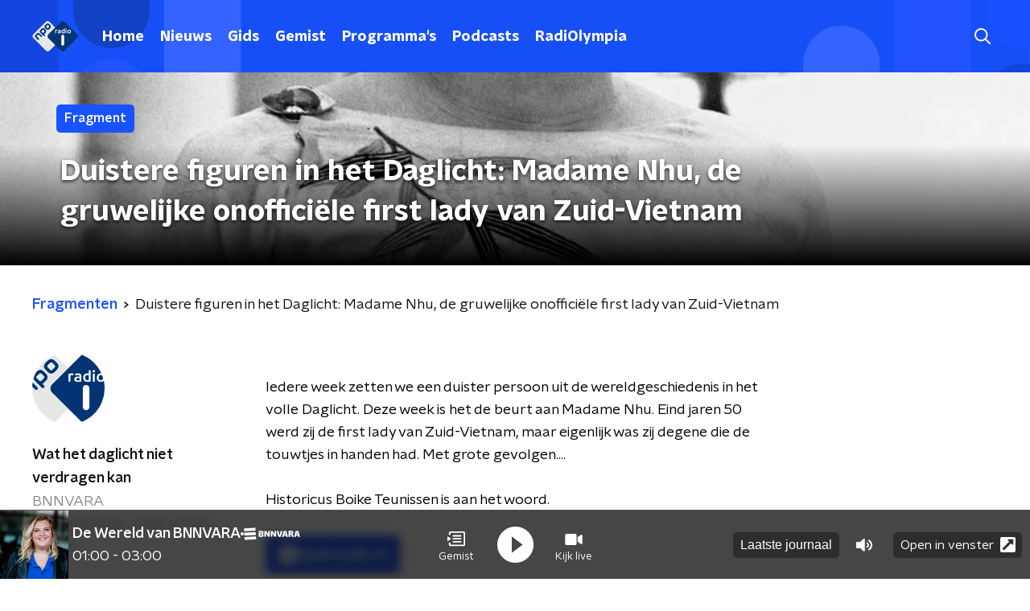

--- FILE ---
content_type: text/html; charset=utf-8
request_url: https://www.nporadio1.nl/fragmenten/wat-het-daglicht-niet-verdragen-kan/8d367625-8864-471f-b059-a10548013e57/2020-09-20-duistere-figuren-in-het-daglicht-madame-nhu-de-gruwelijke-onofficiele-first-lady-van-zuid-vietnam
body_size: 16315
content:
<!DOCTYPE html><html lang="nl"><head><meta charSet="utf-8"/><title>Duistere figuren in het Daglicht: Madame Nhu, de gruwelijke onofficiële first lady van Zuid-Vietnam | NPO Radio 1</title><meta content="index, follow" name="robots"/><meta content="Iedere week zetten we een duister persoon uit de wereldgeschiedenis in het volle Daglicht. Deze week is het de beurt aan Madame Nhu. Eind jaren 50 werd zij de first lady van Zuid-Vietnam, maar eigenlijk was zij degene die de touwtjes in handen had. Met grote gevolgen....Historicus Boike Teunissen is aan het woord." name="description"/><meta content="Duistere figuren in het Daglicht: Madame Nhu, de gruwelijke onofficiële first lady van Zuid-Vietnam" property="og:title"/><meta content="website" property="og:type"/><meta content="https://www.nporadio1.nl/fragmenten/wat-het-daglicht-niet-verdragen-kan/8d367625-8864-471f-b059-a10548013e57/2020-09-20-duistere-figuren-in-het-daglicht-madame-nhu-de-gruwelijke-onofficiele-first-lady-van-zuid-vietnam" property="og:url"/><meta content="NPO Radio 1" property="og:site_name"/><meta content="https://radioimages.npox.nl/34a076b3-08b3-4c0c-ae2e-33b5a04faf68/c2bcf571-4743-4314-9377-bd56e2507715.jpg" property="og:image"/><meta content="https://radioimages.npox.nl/34a076b3-08b3-4c0c-ae2e-33b5a04faf68/c2bcf571-4743-4314-9377-bd56e2507715.jpg" property="og:image:secure_url"/><meta content="630" property="og:image:width"/><meta content="315" property="og:image:height"/><meta content="summary_large_image" name="twitter:card"/><link href="https://www.nporadio1.nl/fragmenten/wat-het-daglicht-niet-verdragen-kan/8d367625-8864-471f-b059-a10548013e57/2020-09-20-duistere-figuren-in-het-daglicht-madame-nhu-de-gruwelijke-onofficiele-first-lady-van-zuid-vietnam" rel="canonical"/><link href="https://www.nporadio1.nl/nieuws/rss" rel="alternate" title="Nieuwsoverzicht | NPO Radio 1" type="application/rss+xml"/><meta content="width=device-width, initial-scale=1" name="viewport"/><link href="/apple-touch-icon.png" rel="apple-touch-icon" sizes="180x180"/><link href="/favicon-32x32.png" rel="icon" sizes="32x32" type="image/png"/><link href="/favicon-16x16.png" rel="icon" sizes="16x16" type="image/png"/><link href="/site.webmanifest" rel="manifest"/><link color="#101010" href="/safari-pinned-tab.svg" rel="mask-icon"/><meta content="#002964" name="msapplication-TileColor"/><meta content="#002964" name="theme-color"/><meta content="only light" name="color-scheme"/><noscript><style>body .hidden_on_noscript { display: none; }</style></noscript><meta name="next-head-count" content="25"/><link rel="preload" href="/_next/static/css/6508c06978afd42c.css" as="style"/><link rel="stylesheet" href="/_next/static/css/6508c06978afd42c.css" data-n-g=""/><noscript data-n-css=""></noscript><script defer="" nomodule="" src="/_next/static/chunks/polyfills-c67a75d1b6f99dc8.js"></script><script src="/_next/static/chunks/webpack-411637cb6b341a60.js" defer=""></script><script src="/_next/static/chunks/framework-45ce3d09104a2cae.js" defer=""></script><script src="/_next/static/chunks/main-6c9de2843f486a63.js" defer=""></script><script src="/_next/static/chunks/pages/_app-386f67a75e1e119b.js" defer=""></script><script src="/_next/static/chunks/7b3ddd08-42b89039fcd123fb.js" defer=""></script><script src="/_next/static/chunks/e44137f9-e8cf7cd2f0cd4bfa.js" defer=""></script><script src="/_next/static/chunks/8e389506-cddf8b2d0db0ffd6.js" defer=""></script><script src="/_next/static/chunks/8725-10fe6e46818d6a0d.js" defer=""></script><script src="/_next/static/chunks/138-3c09a25efcd617b1.js" defer=""></script><script src="/_next/static/chunks/1520-c1b061243e6e4792.js" defer=""></script><script src="/_next/static/chunks/3713-9dc92c8652efaea1.js" defer=""></script><script src="/_next/static/chunks/3797-f99f9b193645ba9f.js" defer=""></script><script src="/_next/static/chunks/257-f17118bf901d1814.js" defer=""></script><script src="/_next/static/chunks/pages/fragmenten/%5BprogrammeSlug%5D/%5BfragmentId%5D/%5Bdate-fragmentSlug%5D-fdc934918f710454.js" defer=""></script><script src="/_next/static/9dFwCTLNcA3-LccjUafFc/_buildManifest.js" defer=""></script><script src="/_next/static/9dFwCTLNcA3-LccjUafFc/_ssgManifest.js" defer=""></script><style data-styled="" data-styled-version="5.3.5">.ibXeIY{background:none;border:none;box-sizing:border-box;color:inherit;cursor:pointer;font:inherit;outline:inherit;padding:0;outline-offset:2px;outline:2px solid transparent;-webkit-transition:outline-color 200ms;transition:outline-color 200ms;--font-size:0.875rem;-webkit-align-items:center;-webkit-box-align:center;-ms-flex-align:center;align-items:center;border-radius:5px;color:#fff;cursor:pointer;display:-webkit-box;display:-webkit-flex;display:-ms-flexbox;display:flex;font-family:'NPO Nova Headline',sans-serif;font-size:var(--font-size);font-weight:700;-webkit-box-pack:center;-webkit-justify-content:center;-ms-flex-pack:center;justify-content:center;line-height:1;padding:12px 16px 11px;position:relative;-webkit-transition:outline-color 200ms,background-color 200ms,color 200ms;transition:outline-color 200ms,background-color 200ms,color 200ms;background:#1952ff;}/*!sc*/
.ibXeIY:focus-visible{outline-color:#5b5bff;}/*!sc*/
@media (min-width:1200px){.ibXeIY{--font-size:1rem;}}/*!sc*/
.ibXeIY::before{background:#1952ff;-webkit-block-size:100%;-ms-flex-block-size:100%;block-size:100%;border-radius:5px;content:'';inline-size:100%;-webkit-inset-block-start:0;-ms-intb-rlock-start:0;inset-block-start:0;inset-inline-start:0;opacity:0.2;padding:0;position:absolute;-webkit-transition:padding 200ms,left 200ms,top 200ms;transition:padding 200ms,left 200ms,top 200ms;z-index:-1;}/*!sc*/
@media (hover:hover){.ibXeIY:hover:before{inset-block-start:-10px;inset-inline-start:-10px;padding:10px;}}/*!sc*/
data-styled.g1[id="sc-2598061-0"]{content:"ibXeIY,"}/*!sc*/
.iKxgcn{-webkit-align-items:center;-webkit-box-align:center;-ms-flex-align:center;align-items:center;-webkit-column-gap:8px;column-gap:8px;display:-webkit-box;display:-webkit-flex;display:-ms-flexbox;display:flex;-webkit-box-pack:center;-webkit-justify-content:center;-ms-flex-pack:center;justify-content:center;position:relative;}/*!sc*/
data-styled.g3[id="sc-2598061-2"]{content:"iKxgcn,"}/*!sc*/
.cjsqjQ{margin:0 0 15px;}/*!sc*/
data-styled.g58[id="sc-787c6644-0"]{content:"cjsqjQ,"}/*!sc*/
.jXsPTz{position:fixed;left:0;bottom:-1px;right:0;height:75px;background:rgba(9,9,9,0.75);border-top:1px solid rgba(95,95,95,0.65);-webkit-backdrop-filter:blur(6px);backdrop-filter:blur(6px);z-index:9;-webkit-user-select:none;-moz-user-select:none;-ms-user-select:none;user-select:none;-webkit-transition:height 0.25s ease-out;transition:height 0.25s ease-out;padding-bottom:env(safe-area-inset-bottom,0);}/*!sc*/
@media (min-width:1200px){.jXsPTz{height:86px;}}/*!sc*/
@media print{.jXsPTz{display:none;}}/*!sc*/
data-styled.g69[id="sc-627673f7-0"]{content:"jXsPTz,"}/*!sc*/
.kJdjvG{position:absolute;top:0;left:0;right:0;height:75px;-webkit-transition:height 0.15s ease-out,-webkit-transform 0.15s ease-in,top 0.25s ease-out;-webkit-transition:height 0.15s ease-out,transform 0.15s ease-in,top 0.25s ease-out;transition:height 0.15s ease-out,transform 0.15s ease-in,top 0.25s ease-out;-webkit-transform:translateY(0);-ms-transform:translateY(0);transform:translateY(0);}/*!sc*/
@media (min-width:1200px){.kJdjvG{height:86px;}}/*!sc*/
data-styled.g70[id="sc-627673f7-1"]{content:"kJdjvG,"}/*!sc*/
.bwcALN{display:-webkit-box;display:-webkit-flex;display:-ms-flexbox;display:flex;-webkit-align-items:center;-webkit-box-align:center;-ms-flex-align:center;align-items:center;-webkit-flex-wrap:nowrap;-ms-flex-wrap:nowrap;flex-wrap:nowrap;-webkit-box-pack:justify;-webkit-justify-content:space-between;-ms-flex-pack:justify;justify-content:space-between;height:74px;}/*!sc*/
@media (min-width:1200px){.bwcALN{height:85px;}}/*!sc*/
data-styled.g71[id="sc-627673f7-2"]{content:"bwcALN,"}/*!sc*/
.ddpthC{display:block;position:absolute;left:0;right:75px;bottom:0;top:0;background:transparent;z-index:1;cursor:pointer;}/*!sc*/
@media (min-width:1200px){.ddpthC{right:calc(50vw + 194px);}}/*!sc*/
data-styled.g72[id="sc-627673f7-3"]{content:"ddpthC,"}/*!sc*/
@page{size:A4;margin:0;}/*!sc*/
html,body{min-block-size:100%;}/*!sc*/
body{background-color:#fff;-webkit-font-smoothing:antialiased;margin:0;min-inline-size:320px;padding:0;}/*!sc*/
p,h1,h2,h3,h4,h5,h6{margin:0 0 15px;word-break:break-word;}/*!sc*/
h1,h2{font-size:24px;line-height:1.3;}/*!sc*/
@media (min-width:1200px){h1,h2{font-size:20px;line-height:1.4;}}/*!sc*/
h1,h2,h3{font-family:'NPO Nova Headline',sans-serif;font-weight:700;}/*!sc*/
h1 > *,h2 > *,h3 > *{font-family:inherit !important;font-weight:inherit !important;}/*!sc*/
div,p,h3,li{font-size:16px;line-height:1.6;}/*!sc*/
@media (min-width:1200px){div,p,h3,li{font-size:18px;}}/*!sc*/
strong,h4,h5,h6{font-family:'NPO Nova Text',sans-serif;font-weight:550;}/*!sc*/
em{font-feature-settings:'ss01';}/*!sc*/
body,article,aside,section,div,p,table,ul{font-family:'NPO Nova Text',sans-serif;font-weight:400;}/*!sc*/
:where(button,input,select,textarea){font:inherit;}/*!sc*/
@media print{body{-webkit-print-color-adjust:exact !important;print-color-adjust:exact !important;}div:not(.printable){visibility:hidden;}.printable div{visibility:visible;}header{display:none;}footer{display:none;}}/*!sc*/
data-styled.g91[id="sc-global-tWaEe1"]{content:"sc-global-tWaEe1,"}/*!sc*/
.dUzPyW g > g{fill:#1952ff;}/*!sc*/
data-styled.g93[id="sc-6b03b9a5-0"]{content:"dUzPyW,"}/*!sc*/
.bwGwZk path{fill:#1952ff;}/*!sc*/
data-styled.g96[id="sc-98b86276-0"]{content:"bwGwZk,"}/*!sc*/
.isbQPp{display:-webkit-box;display:-webkit-flex;display:-ms-flexbox;display:flex;-webkit-align-items:center;-webkit-box-align:center;-ms-flex-align:center;align-items:center;-webkit-box-pack:end;-webkit-justify-content:flex-end;-ms-flex-pack:end;justify-content:flex-end;}/*!sc*/
.isbQPp svg{padding:8px;}/*!sc*/
data-styled.g98[id="sc-f66bd562-0"]{content:"isbQPp,"}/*!sc*/
.kytwgg{display:-webkit-box;display:-webkit-flex;display:-ms-flexbox;display:flex;}/*!sc*/
.kytwgg svg path{-webkit-transition:fill 200ms ease;transition:fill 200ms ease;}/*!sc*/
.kytwgg:hover svg path{fill:#002964;}/*!sc*/
data-styled.g100[id="sc-f66bd562-2"]{content:"kytwgg,"}/*!sc*/
.jRgoSJ{margin:15px 0 0;padding-top:10px;display:-webkit-box;display:-webkit-flex;display:-ms-flexbox;display:flex;border-top:1px solid #101010;-webkit-box-pack:justify;-webkit-justify-content:space-between;-ms-flex-pack:justify;justify-content:space-between;-webkit-align-items:center;-webkit-box-align:center;-ms-flex-align:center;align-items:center;}/*!sc*/
data-styled.g101[id="sc-939944d8-0"]{content:"jRgoSJ,"}/*!sc*/
.dMQHtd{word-break:break-all;}/*!sc*/
data-styled.g102[id="sc-939944d8-1"]{content:"dMQHtd,"}/*!sc*/
.frSbum{display:-webkit-box;display:-webkit-flex;display:-ms-flexbox;display:flex;-webkit-box-flex:1;-webkit-flex-grow:1;-ms-flex-positive:1;flex-grow:1;-webkit-box-pack:end;-webkit-justify-content:flex-end;-ms-flex-pack:end;justify-content:flex-end;-webkit-align-items:center;-webkit-box-align:center;-ms-flex-align:center;align-items:center;}/*!sc*/
.frSbum .sc-32f81270-0{margin-left:10px;width:24px;height:24px;line-height:24px;display:-webkit-box;display:-webkit-flex;display:-ms-flexbox;display:flex;-webkit-box-pack:center;-webkit-justify-content:center;-ms-flex-pack:center;justify-content:center;-webkit-align-items:center;-webkit-box-align:center;-ms-flex-align:center;align-items:center;}/*!sc*/
data-styled.g107[id="sc-939944d8-6"]{content:"frSbum,"}/*!sc*/
.kZsXRn{--padding-bottom:20px;display:-webkit-box;display:-webkit-flex;display:-ms-flexbox;display:flex;margin:0;padding:10px 0 var(--padding-bottom);-webkit-align-items:flex-start;-webkit-box-align:flex-start;-ms-flex-align:flex-start;align-items:flex-start;}/*!sc*/
@media (min-width:600px){.kZsXRn{--padding-bottom:15px;}}/*!sc*/
@media (min-width:1200px){.kZsXRn{--padding-bottom:30px;}}/*!sc*/
data-styled.g110[id="sc-de153955-0"]{content:"kZsXRn,"}/*!sc*/
.izOwNn{-webkit-align-items:center;-webkit-box-align:center;-ms-flex-align:center;align-items:center;color:#1952ff;cursor:pointer;display:-webkit-box;display:-webkit-flex;display:-ms-flexbox;display:flex;font-weight:550;-webkit-text-decoration:none;text-decoration:none;}/*!sc*/
@media (hover:hover){.izOwNn:hover{-webkit-text-decoration:underline;text-decoration:underline;}}/*!sc*/
data-styled.g111[id="sc-de153955-1"]{content:"izOwNn,"}/*!sc*/
.dsEpor{display:-webkit-box;display:-webkit-flex;display:-ms-flexbox;display:flex;-webkit-align-items:center;-webkit-box-align:center;-ms-flex-align:center;align-items:center;white-space:nowrap;color:#101010;}/*!sc*/
.dsEpor > span{overflow:hidden;text-overflow:ellipsis;}/*!sc*/
.dsEpor > svg{padding:0 8px;}/*!sc*/
.dsEpor > svg [data-fill-color]{fill:#101010;}/*!sc*/
.dsEpor:last-child{overflow:hidden;}/*!sc*/
.dsEpor:last-child > svg{display:none;}/*!sc*/
data-styled.g112[id="sc-de153955-2"]{content:"dsEpor,"}/*!sc*/
.egzliv{position:absolute;left:10px;top:10px;padding:5px 8px;background-color:rgba(0,0,0,0.5);border-radius:5px;z-index:1;}/*!sc*/
@media (min-width:768px){.egzliv{padding:5px 8px;left:15px;top:15px;}}/*!sc*/
data-styled.g116[id="sc-3c9850e9-0"]{content:"egzliv,"}/*!sc*/
.bPMbrP{display:block;}/*!sc*/
data-styled.g117[id="sc-3c9850e9-1"]{content:"bPMbrP,"}/*!sc*/
.ctNRCz{position:relative;display:-webkit-box;display:-webkit-flex;display:-ms-flexbox;display:flex;background-color:#fff;-webkit-text-decoration:none;text-decoration:none;-webkit-flex-direction:row;-ms-flex-direction:row;flex-direction:row;border-radius:5px;overflow:hidden;cursor:pointer;box-shadow:0 0 4px rgba(0,0,0,0.25);-webkit-transition:all 200ms ease;transition:all 200ms ease;}/*!sc*/
@media (min-width:600px){.ctNRCz{-webkit-flex-direction:column;-ms-flex-direction:column;flex-direction:column;}}/*!sc*/
@media (min-width:768px){.ctNRCz{box-shadow:0 1px 4px rgba(0,0,0,0.25);}}/*!sc*/
.ctNRCz p{-webkit-transition:color 200ms ease;transition:color 200ms ease;}/*!sc*/
.ctNRCz:hover{box-shadow:0 2px 8px rgba(0,0,0,0.25);}/*!sc*/
.ctNRCz:hover h2{color:rgba(255,255,255,0.8);}/*!sc*/
.ctNRCz:hover p{color:#1952ff;}/*!sc*/
.ctNRCz:hover svg{opacity:1;}/*!sc*/
data-styled.g118[id="sc-b98cb4a0-0"]{content:"ctNRCz,"}/*!sc*/
.gTjcnH{position:absolute;bottom:0;left:0;right:0;padding:10px;background:rgba(0,0,0,0.4);}/*!sc*/
@media (min-width:600px){.gTjcnH{padding:15px;}}/*!sc*/
data-styled.g119[id="sc-7994dceb-0"]{content:"gTjcnH,"}/*!sc*/
.cBFyKf{margin:0;color:#fff;font-family:'NPO Nova Headline',sans-serif;font-weight:700;text-shadow:1px 1px 4px rgba(0,0,0,0.5);font-size:18px;line-height:24px;}/*!sc*/
@media (min-width:600px){.cBFyKf{font-size:28px;line-height:32px;}}/*!sc*/
@media (min-width:768px){.cBFyKf{font-size:22px;line-height:28px;}}/*!sc*/
@media (min-width:1200px){.cBFyKf{font-size:24px;line-height:30px;}}/*!sc*/
@media (max-width:599px){.cBFyKf{max-height:120px;overflow:hidden;}}/*!sc*/
data-styled.g120[id="sc-7994dceb-1"]{content:"cBFyKf,"}/*!sc*/
.hXxpzM{position:relative;-webkit-box-flex:0;-webkit-flex-grow:0;-ms-flex-positive:0;flex-grow:0;-webkit-flex-shrink:0;-ms-flex-negative:0;flex-shrink:0;width:100%;}/*!sc*/
data-styled.g121[id="sc-7994dceb-2"]{content:"hXxpzM,"}/*!sc*/
.gaQDbE{width:100%;height:auto;background-color:#fff;display:block;}/*!sc*/
data-styled.g122[id="sc-7994dceb-3"]{content:"gaQDbE,"}/*!sc*/
.kuECeo{display:grid;grid-gap:15px;grid-template-columns:100%;}/*!sc*/
@media (min-width:600px){.kuECeo{grid-template-columns:160px auto;}}/*!sc*/
@media (min-width:768px){.kuECeo{grid-gap:30px;grid-template-columns:160px auto 140px;}}/*!sc*/
@media (min-width:1200px){.kuECeo{grid-template-columns:1fr 620px 1fr;}}/*!sc*/
data-styled.g123[id="sc-20906417-0"]{content:"kuECeo,"}/*!sc*/
.ehToEu{padding:15px 0;display:-webkit-box;display:-webkit-flex;display:-ms-flexbox;display:flex;-webkit-flex-direction:row;-ms-flex-direction:row;flex-direction:row;}/*!sc*/
@media (min-width:600px){.ehToEu{-webkit-flex-direction:column;-ms-flex-direction:column;flex-direction:column;}}/*!sc*/
data-styled.g124[id="sc-ec7202a-0"]{content:"ehToEu,"}/*!sc*/
.dFbqwk{padding:15px 0;}/*!sc*/
data-styled.g125[id="sc-834ee17a-0"]{content:"dFbqwk,"}/*!sc*/
.bzZSEK{display:inline-block;border-radius:50%;width:35px;height:35px;}/*!sc*/
@media (min-width:600px){.bzZSEK{width:90px;height:90px;}}/*!sc*/
data-styled.g126[id="sc-7b9c8849-0"]{content:"bzZSEK,"}/*!sc*/
.hdjgyn{display:-webkit-box;display:-webkit-flex;display:-ms-flexbox;display:flex;-webkit-flex-wrap:wrap;-ms-flex-wrap:wrap;flex-wrap:wrap;-webkit-align-items:center;-webkit-box-align:center;-ms-flex-align:center;align-items:center;}/*!sc*/
data-styled.g128[id="sc-7b9c8849-2"]{content:"hdjgyn,"}/*!sc*/
.fjVOnd{display:inline-block;margin:0 15px 15px 0;-webkit-text-decoration:none;text-decoration:none;color:#101010;font-weight:550;}/*!sc*/
data-styled.g129[id="sc-7b9c8849-3"]{content:"fjVOnd,"}/*!sc*/
.fryTzH h1,.fryTzH h2,.fryTzH h3,.fryTzH h4,.fryTzH h5,.fryTzH h6{margin:30px 0 15px;}/*!sc*/
@media (min-width:600px){.fryTzH h1,.fryTzH h2,.fryTzH h3,.fryTzH h4,.fryTzH h5,.fryTzH h6{margin:40px 0 15px;}}/*!sc*/
.fryTzH p{font-weight:400;margin:0 0 30px;}/*!sc*/
@media (min-width:600px){.fryTzH p{margin:0 0 30px;}}/*!sc*/
.fryTzH a{background-image:linear-gradient(currentColor,currentColor);background-position:0% 100%;background-repeat:no-repeat;background-size:0% 2px;color:#1952ff;outline-offset:3px;outline:2px solid transparent;-webkit-text-decoration:none;text-decoration:none;-webkit-transition:background-size cubic-bezier(0,0.5,0,1) 200ms;transition:background-size cubic-bezier(0,0.5,0,1) 200ms;}/*!sc*/
.fryTzH a:focus-visible{background-size:100% 2px;outline-color:#1952ff;-webkit-text-decoration:none;text-decoration:none;}/*!sc*/
@media (hover:hover){.fryTzH a:hover{-webkit-text-decoration:none;text-decoration:none;background-size:100% 2px;}}/*!sc*/
data-styled.g130[id="sc-883b42c9-0"]{content:"fryTzH,"}/*!sc*/
.hyigYc{padding:0 20px;margin:0 auto;max-width:1200px;position:relative;}/*!sc*/
@media (min-width:768px){.hyigYc{padding:0 25px;}}/*!sc*/
data-styled.g131[id="sc-acc4007a-0"]{content:"hyigYc,"}/*!sc*/
.iPyLjk{color:#fff;margin:8px 10px 0 8px;padding:15px 3px 15px 15px;position:relative;display:-webkit-box;display:-webkit-flex;display:-ms-flexbox;display:flex;-webkit-align-items:center;-webkit-box-align:center;-ms-flex-align:center;align-items:center;}/*!sc*/
.iPyLjk:before{background-color:#1952ff;border-radius:8px;content:'';display:block;inline-size:16px;inset-block:5px 3px;inset-inline-start:-5px;position:absolute;}/*!sc*/
@media (min-width:1200px){.iPyLjk{margin-block-end:12px;max-inline-size:75%;}}/*!sc*/
data-styled.g132[id="sc-c8ae5f4a-0"]{content:"iPyLjk,"}/*!sc*/
.cfqhiG{-webkit-box-orient:vertical;border-radius:8px;display:-webkit-box;font-size:22px;-webkit-line-clamp:4;line-height:1.4;margin-block-end:0;margin-inline-start:-3px;overflow:hidden;padding-inline-start:15px;text-shadow:0 2px 4px rgb(0 0 0 / 0.75);}/*!sc*/
@media (min-width:1200px){.cfqhiG{font-size:28px;-webkit-line-clamp:2;}}/*!sc*/
@media (min-width:1200px){.cfqhiG{font-size:36px;-webkit-line-clamp:2;}}/*!sc*/
@media (min-width:1344px){.cfqhiG{-webkit-line-clamp:3;}}/*!sc*/
data-styled.g133[id="sc-c8ae5f4a-1"]{content:"cfqhiG,"}/*!sc*/
.gOIanT{-webkit-align-items:center;-webkit-box-align:center;-ms-flex-align:center;align-items:center;border-radius:2px;display:-webkit-inline-box;display:-webkit-inline-flex;display:-ms-inline-flexbox;display:inline-flex;font-size:0.9375rem;font-weight:550;gap:8px;padding:3px 6px;white-space:nowrap;background:#1952ff;color:#fff;}/*!sc*/
@media (min-width:1200px){.gOIanT{border-radius:5px;font-size:1rem;padding:5px 10px;}}/*!sc*/
data-styled.g135[id="sc-b8198653-0"]{content:"gOIanT,"}/*!sc*/
.hdLoMl{display:-webkit-box;display:-webkit-flex;display:-ms-flexbox;display:flex;-webkit-flex-direction:row;-ms-flex-direction:row;flex-direction:row;gap:20px;}/*!sc*/
@media (min-width:1344px){.hdLoMl{-webkit-flex-direction:row;-ms-flex-direction:row;flex-direction:row;}}/*!sc*/
data-styled.g136[id="sc-e7fd9719-0"]{content:"hdLoMl,"}/*!sc*/
.fnpMGI{position:absolute;bottom:0;left:0;padding:15px 0;width:100%;box-sizing:border-box;}/*!sc*/
data-styled.g137[id="sc-e7fd9719-1"]{content:"fnpMGI,"}/*!sc*/
.iwjkPx{margin-left:30px;height:100%;}/*!sc*/
data-styled.g138[id="sc-e7fd9719-2"]{content:"iwjkPx,"}/*!sc*/
.dnwIpE{height:240px;position:relative;overflow:hidden;z-index:0;}/*!sc*/
@media (min-width:1344px){.dnwIpE{height:390px;}}/*!sc*/
data-styled.g143[id="sc-8cb63c32-0"]{content:"dnwIpE,"}/*!sc*/
.hVJhoo{height:100%;background-image:url("https://radioimages.npox.nl/34a076b3-08b3-4c0c-ae2e-33b5a04faf68/c2bcf571-4743-4314-9377-bd56e2507715.jpg");background-size:cover;background-repeat:no-repeat;background-position:center center;}/*!sc*/
.hVJhoo:before{content:'';background-image:linear-gradient(to bottom,rgba(0,0,0,0),rgba(0,0,0,1));height:60px;position:absolute;bottom:0;left:0;right:0;}/*!sc*/
@media (min-width:1200px){.hVJhoo:before{height:150px;}}/*!sc*/
data-styled.g144[id="sc-8cb63c32-1"]{content:"hVJhoo,"}/*!sc*/
.bEOBjm{background-color:#000;}/*!sc*/
data-styled.g145[id="sc-c0d67b74-0"]{content:"bEOBjm,"}/*!sc*/
.daljNw{display:-webkit-box;display:-webkit-flex;display:-ms-flexbox;display:flex;-webkit-flex-direction:column;-ms-flex-direction:column;flex-direction:column;background:#fff;}/*!sc*/
data-styled.g180[id="sc-8cb50e81-0"]{content:"daljNw,"}/*!sc*/
.inqDSD{z-index:1;position:relative;margin-left:0;margin-right:0;margin-top:0;margin-bottom:-1px;overflow:hidden;padding:13px 0 16px;background:#fff;}/*!sc*/
@media (min-width:320px){.inqDSD{background-size:213%;}}/*!sc*/
@media (min-width:768px){.inqDSD{background-size:100%;}}/*!sc*/
@media (min-width:1344px){.inqDSD{background-size:85%;}}/*!sc*/
@media (min-width:768px){.inqDSD{border-radius:0;margin-top:0;margin-bottom:-1px;padding:25px 0 26px;}}/*!sc*/
data-styled.g181[id="sc-8cb50e81-1"]{content:"inqDSD,"}/*!sc*/
.kBzZJa{margin-bottom:15px;}/*!sc*/
data-styled.g184[id="sc-59fbd50c-1"]{content:"kBzZJa,"}/*!sc*/
.cWAeTv h2:not(:first-child),.cWAeTv h3:not(:first-child),.cWAeTv img:not(:first-child),.cWAeTv > div + div{margin-bottom:20px;}/*!sc*/
@media (min-width:600px){.cWAeTv h2:not(:first-child),.cWAeTv h3:not(:first-child),.cWAeTv img:not(:first-child),.cWAeTv > div + div{margin-bottom:30px;}}/*!sc*/
data-styled.g185[id="sc-59fbd50c-2"]{content:"cWAeTv,"}/*!sc*/
.eeLYhQ{display:-webkit-box;display:-webkit-flex;display:-ms-flexbox;display:flex;-webkit-flex-direction:column;-ms-flex-direction:column;flex-direction:column;}/*!sc*/
data-styled.g187[id="sc-59fbd50c-4"]{content:"eeLYhQ,"}/*!sc*/
.bEfCtL{display:block;color:#101010;font-family:'NPO Nova Text',sans-serif;font-weight:550;-webkit-text-decoration:none;text-decoration:none;line-height:1.625;cursor:pointer;}/*!sc*/
.bEfCtL:hover{color:#1952ff;}/*!sc*/
data-styled.g188[id="sc-59fbd50c-5"]{content:"bEfCtL,"}/*!sc*/
.ikmZiu{color:#888;line-height:1.625;}/*!sc*/
data-styled.g189[id="sc-59fbd50c-6"]{content:"ikmZiu,"}/*!sc*/
.eNorp{margin:0 auto 15px;display:grid;grid-gap:15px;grid-template-columns:repeat(1,1fr);}/*!sc*/
@media (min-width:768px){.eNorp{grid-template-columns:repeat(2,1fr);grid-gap:20px;margin:25px auto 35px;}}/*!sc*/
data-styled.g190[id="sc-59fbd50c-7"]{content:"eNorp,"}/*!sc*/
.ieJoAs{display:-webkit-box;display:-webkit-flex;display:-ms-flexbox;display:flex;-webkit-flex-direction:column;-ms-flex-direction:column;flex-direction:column;}/*!sc*/
data-styled.g191[id="sc-59fbd50c-8"]{content:"ieJoAs,"}/*!sc*/
.dSSskv line,.dSSskv circle{stroke:currentColor;}/*!sc*/
data-styled.g192[id="sc-eee812e5-0"]{content:"dSSskv,"}/*!sc*/
.iuPOkY{z-index:1;}/*!sc*/
@media (min-width:1200px){.iuPOkY{margin-right:20px;}}/*!sc*/
data-styled.g196[id="sc-6119ae5a-1"]{content:"iuPOkY,"}/*!sc*/
.bqIinL{display:-webkit-box;display:-webkit-flex;display:-ms-flexbox;display:flex;-webkit-box-pack:justify;-webkit-justify-content:space-between;-ms-flex-pack:justify;justify-content:space-between;-webkit-align-items:center;-webkit-box-align:center;-ms-flex-align:center;align-items:center;margin:0 auto;padding-left:10px;padding-right:10px;max-width:1200px;position:relative;height:100%;}/*!sc*/
@media (min-width:1200px){.bqIinL{padding-left:0px;padding-right:0px;}}/*!sc*/
data-styled.g197[id="sc-6119ae5a-2"]{content:"bqIinL,"}/*!sc*/
.dCgqAo{outline:2px solid transparent;outline-offset:2px;-webkit-transition:outline-color 200ms;transition:outline-color 200ms;font-family:'NPO Nova Headline',sans-serif;font-weight:700;-webkit-text-decoration:none;text-decoration:none;border-radius:5px;color:#fff;cursor:pointer;display:inline-block;font-size:18px;line-height:1;padding:7px 10px 6px 10px;position:relative;-webkit-transition:outline-color 200ms,background-color 200ms,color 200ms;transition:outline-color 200ms,background-color 200ms,color 200ms;}/*!sc*/
.dCgqAo:focus-visible{outline-color:#5b5bff;}/*!sc*/
.dCgqAo:hover{background:#1952ff;color:#fff;}/*!sc*/
.dCgqAo:hover:after{opacity:0;}/*!sc*/
.dCgqAo:active{background:#1952ff;color:#fff;}/*!sc*/
.dCgqAo:active:after{opacity:0;}/*!sc*/
.dCgqAo:after{-webkit-transition:background-color 200ms;transition:background-color 200ms;--offset:22px;-webkit-block-size:3px;-ms-flex-block-size:3px;block-size:3px;border-radius:5px;content:'';opacity:0;position:absolute;-webkit-inset-block-end:0;-ms-inlrock-end:0;inset-block-end:0;inset-inline-start:calc(var(--offset) / 2);inline-size:calc(100% - var(--offset));}/*!sc*/
data-styled.g198[id="sc-6119ae5a-3"]{content:"dCgqAo,"}/*!sc*/
.lpoxkQ{position:absolute;top:0;left:0;right:0;min-width:320px;height:60px;z-index:4;}/*!sc*/
@media (min-width:768px){.lpoxkQ{height:70px;}}/*!sc*/
@media (min-width:1200px){.lpoxkQ{height:90px;}}/*!sc*/
data-styled.g199[id="sc-6119ae5a-4"]{content:"lpoxkQ,"}/*!sc*/
.cJysQT{-webkit-align-items:center;-webkit-box-align:center;-ms-flex-align:center;align-items:center;display:-webkit-box;display:-webkit-flex;display:-ms-flexbox;display:flex;left:50%;margin:0;position:absolute;-webkit-transform:translate(-50%,0);-ms-transform:translate(-50%,0);transform:translate(-50%,0);}/*!sc*/
@media (min-width:1200px){.cJysQT{position:relative;left:0;-webkit-transform:none;-ms-transform:none;transform:none;}}/*!sc*/
data-styled.g200[id="sc-6119ae5a-5"]{content:"cJysQT,"}/*!sc*/
@media (max-width:1199px){.jVyRTC{display:none;}}/*!sc*/
data-styled.g201[id="sc-6119ae5a-6"]{content:"jVyRTC,"}/*!sc*/
.bkxQkf{display:-webkit-box;display:-webkit-flex;display:-ms-flexbox;display:flex;-webkit-align-items:center;-webkit-box-align:center;-ms-flex-align:center;align-items:center;-webkit-box-pack:center;-webkit-justify-content:center;-ms-flex-pack:center;justify-content:center;-webkit-tap-highlight-color:rgba(0,0,0,0);cursor:pointer;border:none;background:transparent;box-sizing:content-box;border-radius:5px;padding:0;color:#fff;outline:2px solid transparent;outline-offset:2px;-webkit-transition:outline-color 200ms;transition:outline-color 200ms;-webkit-transition:background-color 200ms;transition:background-color 200ms;height:37px;width:39px;}/*!sc*/
.bkxQkf:hover{color:#fff;background:#1952ff;}/*!sc*/
.bkxQkf:active{background-color:#002eb8;color:#fff;}/*!sc*/
.bkxQkf:focus-visible{outline-color:#5b5bff;}/*!sc*/
data-styled.g202[id="sc-6119ae5a-7"]{content:"bkxQkf,"}/*!sc*/
.cESczn svg{height:22px;width:22px;}/*!sc*/
@media (min-width:1200px){.cESczn{display:none;}}/*!sc*/
data-styled.g203[id="sc-6119ae5a-8"]{content:"cESczn,"}/*!sc*/
.fdSxX{display:block;max-width:120px;height:27px;outline:2px solid transparent;outline-offset:2px;-webkit-transition:outline-color 200ms;transition:outline-color 200ms;}/*!sc*/
@media (min-width:1200px){.fdSxX{height:38px;}}/*!sc*/
.fdSxX:focus-visible{outline-color:#5b5bff;}/*!sc*/
data-styled.g206[id="sc-6119ae5a-11"]{content:"fdSxX,"}/*!sc*/
.cWZgVf{display:-webkit-box;display:-webkit-flex;display:-ms-flexbox;display:flex;-webkit-align-items:center;-webkit-box-align:center;-ms-flex-align:center;align-items:center;}/*!sc*/
data-styled.g208[id="sc-6119ae5a-13"]{content:"cWZgVf,"}/*!sc*/
.kDjrvC{position:fixed;left:0;top:0;bottom:0;width:280px;background-color:#1952ff;padding:20px;-webkit-transform:translate3d(-330px,0,0);-ms-transform:translate3d(-330px,0,0);transform:translate3d(-330px,0,0);-webkit-transition:all 0.2s ease-out;transition:all 0.2s ease-out;z-index:10;overflow:hidden auto;}/*!sc*/
.kDjrvC ul{margin:15px 0;padding:0;list-style:none;}/*!sc*/
.kDjrvC li{padding:10px 0;margin-bottom:10px;-webkit-transition:all 0.35s ease-out;transition:all 0.35s ease-out;}/*!sc*/
@media (max-width:320px){.kDjrvC li{padding:4px 0;}}/*!sc*/
data-styled.g209[id="sc-a6ca196e-0"]{content:"kDjrvC,"}/*!sc*/
.bfVnCQ{margin:0 0 25px;font-size:16px;line-height:22px;color:#101010;font-family:'NPO Nova Text',sans-serif;font-weight:400;}/*!sc*/
data-styled.g258[id="sc-a8a84611-0"]{content:"bfVnCQ,"}/*!sc*/
.fTyknB{height:100%;width:100%;}/*!sc*/
data-styled.g259[id="sc-ccc38220-0"]{content:"fTyknB,"}/*!sc*/
.jrYKuL{background:none;color:inherit;border:none;padding:0;font:inherit;cursor:pointer;-webkit-align-items:center;-webkit-box-align:center;-ms-flex-align:center;align-items:center;background:#1952ff;border-radius:5px;box-shadow:0px 2px 7px 1px rgba(0,0,0,0.1);color:var(--accent-color);display:-webkit-box;display:-webkit-flex;display:-ms-flexbox;display:flex;height:24px;-webkit-box-pack:center;-webkit-justify-content:center;-ms-flex-pack:center;justify-content:center;width:24px;}/*!sc*/
.jrYKuL:hover{cursor:pointer;}/*!sc*/
.jrYKuL:focus{outline:2px solid #5b5bff;}/*!sc*/
data-styled.g260[id="sc-ccc38220-1"]{content:"jrYKuL,"}/*!sc*/
.fUggFS{fill:#fff;}/*!sc*/
data-styled.g261[id="sc-ccc38220-2"]{content:"fUggFS,"}/*!sc*/
.gDtjFe{color:#fff;font-size:1rem;line-height:22px;margin:0 0 25px;}/*!sc*/
data-styled.g262[id="sc-17cac0f3-0"]{content:"gDtjFe,"}/*!sc*/
.eymfNt{padding:15px;height:56px;width:100%;box-sizing:border-box;background-color:#fff;border-radius:5px;border:none;font-size:16px;line-height:56px;box-shadow:0 0 0 2px #1952ff;}/*!sc*/
.eymfNt::-webkit-input-placeholder{color:#101010;font-family:'NPO Nova Text',sans-serif;}/*!sc*/
.eymfNt::-moz-placeholder{color:#101010;font-family:'NPO Nova Text',sans-serif;}/*!sc*/
.eymfNt:-ms-input-placeholder{color:#101010;font-family:'NPO Nova Text',sans-serif;}/*!sc*/
.eymfNt::placeholder{color:#101010;font-family:'NPO Nova Text',sans-serif;}/*!sc*/
.eymfNt[data-has-error='true']{border:5px #d9151b solid;color:#d9151b;outline:none;}/*!sc*/
data-styled.g263[id="sc-73cc6105-0"]{content:"eymfNt,"}/*!sc*/
.bZGfWg{position:relative;}/*!sc*/
data-styled.g264[id="sc-78f67ecb-0"]{content:"bZGfWg,"}/*!sc*/
.hDpabu{padding-right:53px;}/*!sc*/
data-styled.g265[id="sc-78f67ecb-1"]{content:"hDpabu,"}/*!sc*/
.bVgNrU{position:absolute;top:12px;right:12px;z-index:5;width:32px;height:32px;}/*!sc*/
data-styled.g266[id="sc-78f67ecb-2"]{content:"bVgNrU,"}/*!sc*/
.eZbiVn{margin-top:10px;}/*!sc*/
data-styled.g267[id="sc-78f67ecb-3"]{content:"eZbiVn,"}/*!sc*/
.kGHhjG{margin:0 0 15px;font-size:20px;color:#101010;font-family:'NPO Nova Headline',sans-serif;font-weight:700;font-style:normal;}/*!sc*/
@media (min-width:768px){.kGHhjG{font-size:25px;}}/*!sc*/
data-styled.g269[id="sc-743827a8-0"]{content:"kGHhjG,"}/*!sc*/
.cJcDHS{color:#101010;font-size:16px;line-height:22px;-webkit-text-decoration:none;text-decoration:none;}/*!sc*/
.cJcDHS:hover{-webkit-text-decoration:underline;text-decoration:underline;}/*!sc*/
data-styled.g270[id="sc-8f8b527a-0"]{content:"cJcDHS,"}/*!sc*/
.goUAxz{padding:0 20px;min-height:140px;width:100%;}/*!sc*/
@media (min-width:768px){.goUAxz{padding:0 50px;}}/*!sc*/
.goUAxz:first-child{padding-left:0;}/*!sc*/
.goUAxz:last-child{padding-right:0;}/*!sc*/
.goUAxz ul{margin:0;padding:0;list-style:none;}/*!sc*/
.goUAxz li{padding:3px 0;margin:0;}/*!sc*/
.goUAxz .sc-8f8b527a-0{display:inline-block;padding:5px 3px;margin-left:-3px;}/*!sc*/
@media (min-width:768px){.goUAxz .sc-8f8b527a-0{font-size:18px;}}/*!sc*/
data-styled.g271[id="sc-8f8b527a-1"]{content:"goUAxz,"}/*!sc*/
.gzjjML{position:relative;width:100%;height:60px;}/*!sc*/
@media (min-width:768px){.gzjjML{height:70px;}}/*!sc*/
@media (min-width:1200px){.gzjjML{height:90px;}}/*!sc*/
data-styled.g272[id="sc-d8f0e8a6-0"]{content:"gzjjML,"}/*!sc*/
.lapDSe{background-image:url(/svg/header/mobile.svg);background-position:top center;background-size:cover;}/*!sc*/
@media (min-width:768px){.lapDSe{background-image:url(/svg/header/desktop.svg);}}/*!sc*/
data-styled.g273[id="sc-639f23ef-0"]{content:"lapDSe,"}/*!sc*/
.kQmApN{display:-webkit-box;display:-webkit-flex;display:-ms-flexbox;display:flex;-webkit-align-content:center;-ms-flex-line-pack:center;align-content:center;-webkit-box-pack:start;-webkit-justify-content:flex-start;-ms-flex-pack:start;justify-content:flex-start;min-height:19px;}/*!sc*/
.kQmApN svg{display:block;margin:6px;}/*!sc*/
@media (max-width:767px){.kQmApN{-webkit-order:-1;-ms-flex-order:-1;order:-1;margin-bottom:15px;}}/*!sc*/
data-styled.g309[id="sc-75e46ade-0"]{content:"kQmApN,"}/*!sc*/
.bVtqAt{background-color:#d1d8df;}/*!sc*/
.bVtqAt a{font-family:'NPO Nova Text',sans-serif;font-weight:400;font-size:16px;line-height:22px;}/*!sc*/
@media (min-width:320px){.bVtqAt{background-size:213%;}}/*!sc*/
@media (min-width:768px){.bVtqAt{background-size:100%;}}/*!sc*/
@media (min-width:1344px){.bVtqAt{background-size:85%;}}/*!sc*/
data-styled.g310[id="sc-75e46ade-1"]{content:"bVtqAt,"}/*!sc*/
.hWOkwv{padding-bottom:75px;}/*!sc*/
@media (min-width:1200px){.hWOkwv{padding-bottom:85px;}}/*!sc*/
data-styled.g311[id="sc-75e46ade-2"]{content:"hWOkwv,"}/*!sc*/
.fXUcGu{padding:25px 20px;}/*!sc*/
@media (min-width:768px){.fXUcGu{padding:50px 25px;}}/*!sc*/
data-styled.g312[id="sc-75e46ade-3"]{content:"fXUcGu,"}/*!sc*/
.gZtjYf{display:-webkit-box;display:-webkit-flex;display:-ms-flexbox;display:flex;-webkit-flex-direction:row;-ms-flex-direction:row;flex-direction:row;-webkit-align-items:center;-webkit-box-align:center;-ms-flex-align:center;align-items:center;gap:10px;padding:0;margin-bottom:35px;}/*!sc*/
@media (min-width:768px){.gZtjYf{margin-bottom:50px;}}/*!sc*/
data-styled.g313[id="sc-75e46ade-4"]{content:"gZtjYf,"}/*!sc*/
.jFfRTE{width:55px;}/*!sc*/
@media (min-width:600px){.jFfRTE{width:60px;}}/*!sc*/
@media (min-width:768px){.jFfRTE{width:75px;}}/*!sc*/
data-styled.g314[id="sc-75e46ade-5"]{content:"jFfRTE,"}/*!sc*/
.hDjdwR{color:#101010;font-family:'NPO Nova Headline',sans-serif;font-weight:700;font-size:18px;}/*!sc*/
@media (min-width:600px){.hDjdwR{font-size:30px;}}/*!sc*/
data-styled.g315[id="sc-75e46ade-6"]{content:"hDjdwR,"}/*!sc*/
.SUWWN{color:#101010;font-size:16px;line-height:22px;-webkit-text-decoration:none;text-decoration:none;}/*!sc*/
.SUWWN:hover{-webkit-text-decoration:underline;text-decoration:underline;}/*!sc*/
data-styled.g316[id="sc-75e46ade-7"]{content:"SUWWN,"}/*!sc*/
.cKVgKw{display:-webkit-box;display:-webkit-flex;display:-ms-flexbox;display:flex;-webkit-align-items:stretch;-webkit-box-align:stretch;-ms-flex-align:stretch;align-items:stretch;-webkit-box-pack:start;-webkit-justify-content:flex-start;-ms-flex-pack:start;justify-content:flex-start;width:100%;min-height:150px;}/*!sc*/
.cKVgKw a{border-bottom:2px solid transparent;}/*!sc*/
.cKVgKw a:hover{-webkit-text-decoration:none;text-decoration:none;border-bottom:2px solid #1952ff;}/*!sc*/
data-styled.g317[id="sc-75e46ade-8"]{content:"cKVgKw,"}/*!sc*/
.kOYiXd{display:-webkit-box;display:-webkit-flex;display:-ms-flexbox;display:flex;padding:25px 0;-webkit-align-items:center;-webkit-box-align:center;-ms-flex-align:center;align-items:center;-webkit-box-pack:justify;-webkit-justify-content:space-between;-ms-flex-pack:justify;justify-content:space-between;}/*!sc*/
data-styled.g318[id="sc-75e46ade-9"]{content:"kOYiXd,"}/*!sc*/
.iMEsgt{font-family:'NPO Nova Text',sans-serif;font-weight:400;}/*!sc*/
@media (min-width:768px){.iMEsgt{font-size:18px;}}/*!sc*/
data-styled.g319[id="sc-75e46ade-10"]{content:"iMEsgt,"}/*!sc*/
.bAyEAZ{display:-webkit-box;display:-webkit-flex;display:-ms-flexbox;display:flex;-webkit-align-items:center;-webkit-box-align:center;-ms-flex-align:center;align-items:center;}/*!sc*/
@media (min-width:768px){.bAyEAZ{-webkit-box-pack:end;-webkit-justify-content:flex-end;-ms-flex-pack:end;justify-content:flex-end;}}/*!sc*/
.bAyEAZ > p{margin-bottom:0;}/*!sc*/
data-styled.g320[id="sc-75e46ade-11"]{content:"bAyEAZ,"}/*!sc*/
.icDTTL{min-height:150px;margin-top:50px;width:100%;}/*!sc*/
@media (min-width:768px){.icDTTL{margin-top:0;padding-left:50px;}}/*!sc*/
.icDTTL .sc-78f67ecb-3{font-family:'NPO Nova Text',sans-serif;font-weight:400;color:#d9151b;position:absolute;}/*!sc*/
@media (min-width:768px){.icDTTL .sc-78f67ecb-3{font-size:18px;margin:20px 0 0 0;}}/*!sc*/
data-styled.g321[id="sc-75e46ade-12"]{content:"icDTTL,"}/*!sc*/
.MlqvO{display:-webkit-box;display:-webkit-flex;display:-ms-flexbox;display:flex;-webkit-flex-direction:column;-ms-flex-direction:column;flex-direction:column;-webkit-align-items:flex-start;-webkit-box-align:flex-start;-ms-flex-align:flex-start;align-items:flex-start;}/*!sc*/
@media (min-width:768px){.MlqvO{-webkit-flex:1 1;-ms-flex:1 1;flex:1 1;-webkit-flex-direction:row;-ms-flex-direction:row;flex-direction:row;margin:0 auto;max-width:1200px;}}/*!sc*/
data-styled.g322[id="sc-75e46ade-13"]{content:"MlqvO,"}/*!sc*/
.jRUUwW{display:-webkit-box;display:-webkit-flex;display:-ms-flexbox;display:flex;width:100%;-webkit-flex-direction:column;-ms-flex-direction:column;flex-direction:column;}/*!sc*/
@media (min-width:768px){.jRUUwW{-webkit-flex-direction:row;-ms-flex-direction:row;flex-direction:row;-webkit-align-items:center;-webkit-box-align:center;-ms-flex-align:center;align-items:center;-webkit-box-pack:justify;-webkit-justify-content:space-between;-ms-flex-pack:justify;justify-content:space-between;}}/*!sc*/
data-styled.g323[id="sc-75e46ade-14"]{content:"jRUUwW,"}/*!sc*/
@media (min-width:768px){.idvqqi{width:30%;}.idvqqi > p{margin:0;}}/*!sc*/
data-styled.g324[id="sc-75e46ade-15"]{content:"idvqqi,"}/*!sc*/
.fQSVTL{display:-webkit-box;display:-webkit-flex;display:-ms-flexbox;display:flex;-webkit-flex-wrap:wrap;-ms-flex-wrap:wrap;flex-wrap:wrap;gap:0 12px;}/*!sc*/
.fQSVTL a{border-bottom:2px solid transparent;}/*!sc*/
.fQSVTL a:hover{-webkit-text-decoration:none;text-decoration:none;border-bottom:2px solid #1952ff;}/*!sc*/
data-styled.g325[id="sc-75e46ade-16"]{content:"fQSVTL,"}/*!sc*/
.iRjBMq{height:32px;margin-left:10px;}/*!sc*/
data-styled.g326[id="sc-75e46ade-17"]{content:"iRjBMq,"}/*!sc*/
.emYTDY a{-webkit-text-decoration:none;text-decoration:none;color:#101010;border-bottom:2px solid transparent;}/*!sc*/
.emYTDY a:hover{border-bottom:2px solid #1952ff;}/*!sc*/
data-styled.g327[id="sc-75e46ade-18"]{content:"emYTDY,"}/*!sc*/
.cfJNgJ{position:relative;}/*!sc*/
data-styled.g330[id="sc-2ecc7e5-1"]{content:"cfJNgJ,"}/*!sc*/
.rofgy{--font-size:22px;color:#021833;font-size:var(--font-size);line-height:1.3;margin-block-end:25px;padding:10px 0 10px 20px;position:relative;}/*!sc*/
.rofgy:before{background-color:#1952ff;border-radius:6px;content:'';display:block;inline-size:12px;-webkit-inset-block-end:0;-ms-inlrock-end:0;inset-block-end:0;-webkit-inset-block-start:0;-ms-intb-rlock-start:0;inset-block-start:0;inset-inline-start:0;position:absolute;}/*!sc*/
@media (max-width:767px){.rofgy{margin-block-start:15px;margin-block-end:30px;}}/*!sc*/
@media (min-width:768px){.rofgy{--font-size:24px;}}/*!sc*/
@media (min-width:1200px){.rofgy{--font-size:28px;margin-block-end:35px;margin-block-start:20px;padding:13px 0 13px 30px;}.rofgy::before{border-radius:8px;inline-size:16px;}}/*!sc*/
data-styled.g378[id="sc-27e7fe51-0"]{content:"rofgy,"}/*!sc*/
.iiylAg{text-align:end;}/*!sc*/
data-styled.g379[id="sc-4d97adcc-0"]{content:"iiylAg,"}/*!sc*/
.btlOSD{display:-webkit-inline-box;display:-webkit-inline-flex;display:-ms-inline-flexbox;display:inline-flex;-webkit-align-items:center;-webkit-box-align:center;-ms-flex-align:center;align-items:center;font-size:1rem;font-weight:550;color:#021833;-webkit-text-decoration:none;text-decoration:none;position:relative;padding:5px 0;cursor:pointer;-webkit-transition:all 200ms ease;transition:all 200ms ease;}/*!sc*/
@media (min-width:768px){.btlOSD{font-size:1.125rem;}}/*!sc*/
.btlOSD:hover{color:#1952ff;}/*!sc*/
.btlOSD svg{margin-inline-start:10px;}/*!sc*/
data-styled.g380[id="sc-4d97adcc-1"]{content:"btlOSD,"}/*!sc*/
</style></head><body><div id="modal-root"></div><div id="__next" data-reactroot=""><div class="sc-627673f7-0 jXsPTz"><a role="button" class="sc-627673f7-3 ddpthC"></a><div class="sc-627673f7-1 kJdjvG"><div class="sc-627673f7-2 bwcALN"><div id="audio-player-id" style="display:none"></div></div></div></div><header class="sc-d8f0e8a6-0 sc-639f23ef-0 gzjjML lapDSe"><div class="sc-6119ae5a-4 lpoxkQ"><div class="sc-6119ae5a-2 bqIinL"><button aria-pressed="false" role="button" tabindex="0" class="sc-6119ae5a-7 sc-6119ae5a-8 bkxQkf cESczn"><svg viewBox="0 0 17 14" xmlns="http://www.w3.org/2000/svg"><path d="M0 0h17l-.28 2H0zM0 6h16.15l-.28 2H0zM0 12h15.31l-.28 2H0z" fill="currentColor"></path></svg></button><nav class="sc-6119ae5a-5 cJysQT"><span class="sc-6119ae5a-1 iuPOkY"><a href="/"><img src="/svg/npo_radio1_logo.svg" alt="Naar homepage" loading="lazy" class="sc-6119ae5a-11 fdSxX"/></a></span><div class="sc-6119ae5a-6 jVyRTC"><a href="/" class="sc-6119ae5a-3 dCgqAo">Home</a><a href="/nieuws" class="sc-6119ae5a-3 dCgqAo">Nieuws</a><a href="/gids" class="sc-6119ae5a-3 dCgqAo">Gids</a><a href="/uitzendingen" class="sc-6119ae5a-3 dCgqAo">Gemist</a><a href="/programmas" class="sc-6119ae5a-3 dCgqAo">Programma&#x27;s</a><a href="/podcasts" class="sc-6119ae5a-3 dCgqAo">Podcasts</a></div></nav><div class="sc-6119ae5a-13 cWZgVf"><button role="button" class="sc-6119ae5a-7 bkxQkf"><svg height="20px" preserveAspectRatio="none" viewBox="0 0 14 14" width="20px" xmlns="http://www.w3.org/2000/svg" class="sc-eee812e5-0 dSSskv"><title>zoeken</title><g fill="none" fill-rule="evenodd" stroke="none" stroke-width="1"><circle cx="5.76470588" cy="5.76470588" data-hover-color="1" r="5.07843137" stroke-width="1.37254902"></circle><line data-hover-color="1" id="Line" stroke-linecap="square" stroke-width="1.37254902" x1="9.47058824" x2="13.6087722" y1="9.47058824" y2="13.6087722"></line></g></svg></button></div></div></div><nav class="sc-a6ca196e-0 kDjrvC"></nav></header><main class="sc-2ecc7e5-1 cfJNgJ printable"><div class="sc-59fbd50c-8 ieJoAs"><div class="sc-c0d67b74-0 bEOBjm"><div class="sc-8cb63c32-0 dnwIpE"><div class="sc-8cb63c32-1 hVJhoo"></div><div class="sc-acc4007a-0 hyigYc"><div class="sc-acc4007a-0 hyigYc"><div class="sc-e7fd9719-1 fnpMGI"><div class="sc-e7fd9719-0 hdLoMl"><strong class="sc-b8198653-0 sc-e7fd9719-2 gOIanT iwjkPx">Fragment</strong></div><div class="sc-c8ae5f4a-0 iPyLjk"><h1 class="sc-c8ae5f4a-1 cfqhiG">Duistere figuren in het Daglicht: Madame Nhu, de gruwelijke onofficiële first lady van Zuid-Vietnam</h1></div></div></div></div></div></div><div class="sc-8cb50e81-0 daljNw"><div class="sc-8cb50e81-1 inqDSD"><div class="sc-acc4007a-0 hyigYc"><ol itemscope="" itemType="https://schema.org/BreadcrumbList" class="sc-de153955-0 kZsXRn"><li itemProp="itemListElement" itemscope="" itemType="https://schema.org/ListItem" class="sc-de153955-2 dsEpor"><a itemID="/fragmenten" itemProp="item" itemscope="" itemType="https://schema.org/WebPage" href="/fragmenten" class="sc-de153955-1 izOwNn"><span itemProp="name">Fragmenten</span></a><svg height="8.4px" version="1.1" viewBox="0 0 10 14" width="6px" xmlns="http://www.w3.org/2000/svg"><title>chevron right</title><g fill="none" fill-rule="evenodd" stroke="none" stroke-width="1"><g data-fill-color="1" fill="#fff"><polygon points="1.66666667 0 10 7 1.66666667 14 0 11.9 5.66666667 7 0 2.1"></polygon></g></g></svg><meta content="1" itemProp="position"/></li><li itemProp="itemListElement" itemscope="" itemType="https://schema.org/ListItem" class="sc-de153955-2 dsEpor"><span itemProp="name">Duistere figuren in het Daglicht: Madame Nhu, de gruwelijke onofficiële first lady van Zuid-Vietnam</span><meta content="2" itemProp="position"/></li></ol><div class="sc-20906417-0 kuECeo"><aside class="sc-ec7202a-0 sc-59fbd50c-0 ehToEu czYVuC"><div class="sc-7b9c8849-2 hdjgyn"><a href="/programmas/wat-het-daglicht-niet-verdragen-kan" class="sc-7b9c8849-3 fjVOnd"><picture><source media="(min-width: 1200px)" srcSet="https://radioimages.npox.nl/34a076b3-08b3-4c0c-ae2e-33b5a04faf68/bc6aa0a4-da84-47b3-9e30-14e9a0b940b4.jpg?height=170&amp;width=170&amp;aspect_ratio=600%3A601"/><source media="(max-width: 1200px)" srcSet="https://radioimages.npox.nl/34a076b3-08b3-4c0c-ae2e-33b5a04faf68/bc6aa0a4-da84-47b3-9e30-14e9a0b940b4.jpg?height=148&amp;width=148&amp;aspect_ratio=600%3A601"/><img alt="Wat het daglicht niet verdragen kan" loading="lazy" srcSet="https://radioimages.npox.nl/34a076b3-08b3-4c0c-ae2e-33b5a04faf68/bc6aa0a4-da84-47b3-9e30-14e9a0b940b4.jpg?height=170&amp;width=170&amp;aspect_ratio=600%3A601" class="sc-7b9c8849-0 bzZSEK"/></picture></a></div><div class="sc-59fbd50c-4 eeLYhQ"><a href="/programmas/wat-het-daglicht-niet-verdragen-kan" class="sc-59fbd50c-5 bEfCtL">Wat het daglicht niet verdragen kan</a><span class="sc-59fbd50c-6 ikmZiu">BNNVARA</span><span class="sc-59fbd50c-6 ikmZiu">20 september 2020 02:00 - 04:00</span></div></aside><section class="sc-834ee17a-0 dFbqwk"><div class="sc-59fbd50c-2 cWAeTv"><div class="sc-883b42c9-0 fryTzH"><p><p>Iedere week zetten we een duister persoon uit de wereldgeschiedenis in het volle Daglicht. Deze week is het de beurt aan Madame Nhu. Eind jaren 50 werd zij de first lady van Zuid-Vietnam, maar eigenlijk was zij degene die de touwtjes in handen had. Met grote gevolgen....<br><br>Historicus Boike Teunissen is aan het woord.</p></p></div><div class="sc-59fbd50c-1 kBzZJa"><div class="sc-787c6644-0 cjsqjQ"><button class="sc-2598061-0 ibXeIY"><span class="sc-2598061-2 iKxgcn"><svg preserveAspectRatio="none" viewBox="0 0 55 55" xmlns="http://www.w3.org/2000/svg" height="24px" width="24px" class="sc-ab758287-0 jPOauI"><g fill="none" fill-rule="evenodd" stroke="none" stroke-width="1"><path d="M27.5,0 C12.375,0 0,12.375 0,27.5 C0,42.625 12.375,55 27.5,55 C42.625,55 55,42.625 55,27.5 C55,12.375 42.625,0 27.5,0 Z M22,39.875 L22,15.125 L38.5,27.5 L22,39.875 Z" fill="#fff" fill-rule="nonzero"></path></g></svg><span>Speel audio af</span></span></button></div></div></div><footer class="sc-939944d8-0 jRgoSJ"><div class="sc-939944d8-1 dMQHtd"></div><div class="sc-939944d8-6 frSbum"><div class="sc-f66bd562-0 isbQPp"><a href="https://www.facebook.com/sharer/sharer.php?u=https://www.nporadio1.nl/fragmenten/wat-het-daglicht-niet-verdragen-kan/8d367625-8864-471f-b059-a10548013e57/2020-09-20-duistere-figuren-in-het-daglicht-madame-nhu-de-gruwelijke-onofficiele-first-lady-van-zuid-vietnam" rel="noopener noreferrer" target="_blank" class="sc-f66bd562-2 kytwgg"><svg height="18px" preserveAspectRatio="none" viewBox="0 0 10 18" width="10px" xmlns="http://www.w3.org/2000/svg" class="sc-6b03b9a5-0 dUzPyW"><title>facebookF</title><g fill="none" fill-rule="evenodd" stroke="none" stroke-width="1"><g fill-rule="nonzero"><path d="M9.04007812,10.125 L9.54,6.86742187 L6.41425781,6.86742187 L6.41425781,4.75347656 C6.41425781,3.86226563 6.85089844,2.99355469 8.25082031,2.99355469 L9.67183594,2.99355469 L9.67183594,0.220078125 C9.67183594,0.220078125 8.38230469,0 7.149375,0 C4.57523437,0 2.89265625,1.56023438 2.89265625,4.3846875 L2.89265625,6.86742187 L0.0312890625,6.86742187 L0.0312890625,10.125 L2.89265625,10.125 L2.89265625,18 L6.41425781,18 L6.41425781,10.125 L9.04007812,10.125 Z" data-fill-color="1"></path></g></g></svg></a><a href="https://twitter.com/intent/tweet?url=https://www.nporadio1.nl/fragmenten/wat-het-daglicht-niet-verdragen-kan/8d367625-8864-471f-b059-a10548013e57/2020-09-20-duistere-figuren-in-het-daglicht-madame-nhu-de-gruwelijke-onofficiele-first-lady-van-zuid-vietnam&amp;via=nporadio1&amp;text=Duistere%20figuren%20in%20het%20Daglicht%3A%20Madame%20Nhu%2C%20de%20gruwelijke%20onoffici%C3%ABle%20first%20lady%20van%20Zuid-Vietnam" rel="noopener noreferrer" target="_blank" class="sc-f66bd562-2 kytwgg"><svg height="18px" preserveAspectRatio="none" viewBox="0 0 512 512" width="18px" xmlns="http://www.w3.org/2000/svg" class="sc-98b86276-0 bwGwZk"><title>X</title><path d="M389.2 48h70.6L305.6 224.2 487 464H345L233.7 318.6 106.5 464H35.8l164.9-188.5L26.8 48h145.6l100.5 132.9L389.2 48zm-24.8 373.8h39.1L151.1 88h-42l255.3 333.8z" data-fill-color="1" data-hover-color="1"></path></svg></a></div></div></footer></section></div></div></div></div><div class="sc-8cb50e81-0 daljNw"><div class="sc-8cb50e81-1 inqDSD"><div class="sc-acc4007a-0 hyigYc"><h2 class="sc-27e7fe51-0 rofgy">Recente fragmenten</h2><section class="sc-59fbd50c-7 eNorp"><a href="/fragmenten/goed-ingelichte-kring/019c14f6-a8f7-704c-a42c-4a414d08471c/2026-01-31-coalitieakkoord-ligt-er-wie-helpt-dit-kabinet-aan-een-meerderheid" class="sc-b98cb4a0-0 ctNRCz"><div class="sc-7994dceb-2 hXxpzM"><div class="sc-3c9850e9-0 egzliv"><svg preserveAspectRatio="none" viewBox="0 0 55 55" xmlns="http://www.w3.org/2000/svg" class="sc-ab758287-0 jPOauI sc-3c9850e9-1 bPMbrP" height="26px" width="26px"><g fill="none" fill-rule="evenodd" stroke="none" stroke-width="1"><path d="M27.5,0 C12.375,0 0,12.375 0,27.5 C0,42.625 12.375,55 27.5,55 C42.625,55 55,42.625 55,27.5 C55,12.375 42.625,0 27.5,0 Z M22,39.875 L22,15.125 L38.5,27.5 L22,39.875 Z" fill="#fff" fill-rule="nonzero"></path></g></svg></div><picture><source media="(min-width: 320px)" srcSet="https://radioimages.npox.nl/RAD1/image/b574c45b-b622-45b0-9572-f608bd34374f/ANP-549116978.jpg?height=720&amp;width=1280&amp;aspect_ratio=16%3A9"/><source media="(max-width: 320px)" srcSet="https://radioimages.npox.nl/RAD1/image/b574c45b-b622-45b0-9572-f608bd34374f/ANP-549116978.jpg?height=180&amp;width=320&amp;aspect_ratio=16%3A9"/><img alt="Coalitieakkoord ligt er: wie helpt dit kabinet aan een meerderheid?" loading="lazy" srcSet="https://radioimages.npox.nl/RAD1/image/b574c45b-b622-45b0-9572-f608bd34374f/ANP-549116978.jpg?height=180&amp;width=320&amp;aspect_ratio=16%3A9" class="sc-7994dceb-3 gaQDbE"/></picture></div><div class="sc-7994dceb-0 gTjcnH"><h2 class="sc-7994dceb-1 cBFyKf">Coalitieakkoord ligt er: wie helpt dit kabinet aan een meerderheid?</h2></div></a><a href="/fragmenten/goed-ingelichte-kring/019c14d7-047b-7374-a402-7f920cbbadcf/2026-01-31-zwijgen-mag-maar-helpt-het-ook" class="sc-b98cb4a0-0 ctNRCz"><div class="sc-7994dceb-2 hXxpzM"><div class="sc-3c9850e9-0 egzliv"><svg preserveAspectRatio="none" viewBox="0 0 55 55" xmlns="http://www.w3.org/2000/svg" class="sc-ab758287-0 jPOauI sc-3c9850e9-1 bPMbrP" height="26px" width="26px"><g fill="none" fill-rule="evenodd" stroke="none" stroke-width="1"><path d="M27.5,0 C12.375,0 0,12.375 0,27.5 C0,42.625 12.375,55 27.5,55 C42.625,55 55,42.625 55,27.5 C55,12.375 42.625,0 27.5,0 Z M22,39.875 L22,15.125 L38.5,27.5 L22,39.875 Z" fill="#fff" fill-rule="nonzero"></path></g></svg></div><picture><source media="(min-width: 320px)" srcSet="https://radioimages.npox.nl//tingey-injury-law-firm-veNb0DDegzE-unsplash.jpg?height=720&amp;width=1280&amp;aspect_ratio=16%3A9"/><source media="(max-width: 320px)" srcSet="https://radioimages.npox.nl//tingey-injury-law-firm-veNb0DDegzE-unsplash.jpg?height=180&amp;width=320&amp;aspect_ratio=16%3A9"/><img alt="Zwijgen mag, maar helpt het ook?" loading="lazy" srcSet="https://radioimages.npox.nl//tingey-injury-law-firm-veNb0DDegzE-unsplash.jpg?height=180&amp;width=320&amp;aspect_ratio=16%3A9" class="sc-7994dceb-3 gaQDbE"/></picture></div><div class="sc-7994dceb-0 gTjcnH"><h2 class="sc-7994dceb-1 cBFyKf">Zwijgen mag, maar helpt het ook?</h2></div></a></section><div class="sc-4d97adcc-0 iiylAg"><a href="/fragmenten" class="sc-4d97adcc-1 btlOSD"><span aria-hidden="true" data-content="Alle fragmenten"></span>Alle fragmenten<svg height="24px" preserveAspectRatio="none" viewBox="0 0 25 25" width="24px" xmlns="http://www.w3.org/2000/svg"><title>AnchorChevron</title><g fill="none" fill-rule="evenodd"><g><g><g><g transform="translate(-1295 -1537) translate(0 999) translate(1157 536) translate(138 2)"><rect data-main-color="true" fill="#1952ff" height="25" rx="5" width="25"></rect><path d="M8.992 9.411l3.785 6.275c.285.473.9.625 1.373.34.139-.085.255-.201.34-.34l3.784-6.275c.285-.473.133-1.087-.34-1.373-.156-.094-.334-.143-.516-.143h-7.57c-.552 0-1 .447-1 1 0 .182.05.36.144.516z" data-arrow-color="true" fill="#fff" transform="rotate(-90 13.633 12.5)"></path></g></g></g></g></g></svg></a></div></div></div></div></div></main><footer class="sc-75e46ade-1 bVtqAt"><div class="sc-75e46ade-2 hWOkwv"><div class="sc-75e46ade-3 fXUcGu"><div class="sc-acc4007a-0 sc-75e46ade-4 hyigYc gZtjYf"><div class="sc-75e46ade-6 hDjdwR">Wie luistert</div><img alt="NPO Radio 1 Logo" loading="lazy" src="/svg/npo_radio1_logo.svg" class="sc-75e46ade-5 jFfRTE"/><div class="sc-75e46ade-6 hDjdwR">weet meer</div></div><div class="sc-75e46ade-13 MlqvO"><div class="sc-75e46ade-8 cKVgKw"><div class="sc-8f8b527a-1 goUAxz"><h3 class="sc-743827a8-0 kGHhjG">Radio</h3><ul><li><a data-href="/frequenties" href="/frequenties" class="sc-8f8b527a-0 cJcDHS">Frequenties</a></li><li><a data-href="/programmas" href="/programmas" class="sc-8f8b527a-0 cJcDHS">Programma&#x27;s</a></li><li><a data-href="/presentatoren" href="/presentatoren" class="sc-8f8b527a-0 cJcDHS">Presentatoren</a></li><li><a data-href="/gedraaid" href="/gedraaid" class="sc-8f8b527a-0 cJcDHS">Muziek</a></li><li><a data-href="/uitzendingen" href="/uitzendingen" class="sc-8f8b527a-0 cJcDHS">Gemist</a></li></ul></div><div class="sc-8f8b527a-1 goUAxz"><h3 class="sc-743827a8-0 kGHhjG">Info</h3><ul><li><a data-href="/contact" href="/contact" class="sc-8f8b527a-0 cJcDHS">Contact</a></li><li><a data-href="/veelgestelde-vragen" href="/veelgestelde-vragen" class="sc-8f8b527a-0 cJcDHS">Veelgestelde vragen</a></li><li><a data-href="/app-de-studio" href="/app-de-studio" class="sc-8f8b527a-0 cJcDHS">App de studio</a></li><li><a data-href="/adverteren" href="/adverteren" class="sc-8f8b527a-0 cJcDHS">Adverteren</a></li><li><a href="https://npo.nl/campus" class="sc-8f8b527a-0 cJcDHS">NPO Campus</a></li></ul></div></div><div class="sc-75e46ade-12 icDTTL"><h3 class="sc-743827a8-0 kGHhjG">Abonneer je op onze wekelijkse nieuwsbrief</h3><p class="sc-a8a84611-0 sc-75e46ade-10 bfVnCQ iMEsgt">Elke zaterdag het beste van NPO Radio 1 in jouw mailbox</p><form id="newsletter-form"><div class="sc-78f67ecb-0 bZGfWg"><input type="email" class="sc-73cc6105-0 eymfNt sc-78f67ecb-1 hDpabu" data-has-error="false" name="email" value="" aria-label="emailadres voor nieuwsbrief" autoComplete="off" id="email-newsletter" maxLength="255" placeholder="Vul hier je e-mailadres in" size="60"/><button type="submit" class="sc-ccc38220-1 jrYKuL sc-78f67ecb-2 bVgNrU"><svg viewBox="0 0 24 24" xmlns="http://www.w3.org/2000/svg" class="sc-ccc38220-0 fTyknB"><path d="m15.52 12.61-6.19 5.82a.65.65 0 0 1-.89 0l-.37-.36a.58.58 0 0 1 0-.85l5.37-5.03-5.37-5.03a.58.58 0 0 1 0-.85l.38-.36a.65.65 0 0 1 .89 0l6.19 5.81c.24.24.24.62 0 .85Z" class="sc-ccc38220-2 fUggFS"></path></svg></button></div><p class="sc-17cac0f3-0 sc-78f67ecb-3 gDtjFe eZbiVn"></p></form></div></div></div><div class="sc-75e46ade-9 kOYiXd"><div class="sc-acc4007a-0 sc-75e46ade-14 hyigYc jRUUwW"><div class="sc-75e46ade-15 idvqqi"><p class="sc-a8a84611-0 sc-75e46ade-16 bfVnCQ fQSVTL"><a href="https://npo.nl/overnpo/algemene-voorwaarden/algemene-voorwaarden-online" rel="noopener noreferrer" target="_blank" class="sc-75e46ade-7 SUWWN">Algemene voorwaarden</a><a href="https://npo.nl/overnpo/privacy-en-security" rel="noopener noreferrer" target="_blank" class="sc-75e46ade-7 SUWWN">Privacybeleid</a></p></div><div class="sc-75e46ade-0 kQmApN"></div><div class="sc-75e46ade-15 idvqqi"><div class="sc-75e46ade-11 bAyEAZ"><p class="sc-a8a84611-0 sc-75e46ade-18 bfVnCQ emYTDY"><a href="#" class="npo_cc_settings_link">Cookiebeleid</a></p><a href="https://over.npo.nl/?ns_campaign=meernpo&amp;ns_mchannel=omroep&amp;ns_source=nporadio&amp;ns_linkname=button" rel="noopener noreferrer" target="_blank" class="sc-75e46ade-17 iRjBMq"><svg aria-labelledby="npo-logo" preserveAspectRatio="none" role="img" viewBox="0 0 33 31" xmlns="http://www.w3.org/2000/svg" height="32px" width="32px"><title id="npo-logo">npo logo</title><path d="M16.5,5 l-11,11 l3,3 l12,0 l4,-7" fill="#fff"></path><path d="M14.0251488,11.3969247 C14.307296,11.6787751 14.2986922,11.9451979 13.9818328,12.2605739 L13.38698,12.8560201 C13.0692307,13.1728793 12.8057747,13.1817798 12.5227374,12.898446 L11.8418461,12.2172579 C11.5594023,11.9357041 11.5674127,11.6698746 11.8839753,11.3536087 L12.4782348,10.7584592 C12.7965775,10.4410065 13.061517,10.4332927 13.3445541,10.7154399 L14.0251488,11.3969247 L14.0251488,11.3969247 Z M16.889343,7.17094763 C16.6063058,6.8885038 16.3410697,6.89710765 16.0245071,7.21456028 L15.4293576,7.80970981 C15.1130917,8.12567903 15.1038944,8.39180521 15.3872283,8.673359 L16.066933,9.35454709 C16.3499702,9.6375843 16.6143163,9.62898045 16.9320657,9.31152782 L17.5272152,8.71637829 C17.842591,8.40040907 17.8517883,8.13368951 17.5696411,7.85243241 L16.889343,7.17094763 L16.889343,7.17094763 Z M27.296746,16.975784 L17.9760992,26.2955407 C17.037982,27.2342511 15.9613132,27.2342511 15.0237896,26.2955407 L5.70403282,16.9760805 C4.76532239,16.0376668 4.76532239,14.9621848 5.70403282,14.0234743 L15.0240862,4.70490434 C15.9627967,3.76560055 17.037982,3.76560055 17.9760992,4.70490434 L27.2958559,14.0234743 C28.2345663,14.9612947 28.2345663,16.0373701 27.296746,16.975784 L27.296746,16.975784 L27.296746,16.975784 Z M11.9575531,15.081452 L10.4548451,13.5796341 C9.75259235,12.8773814 8.91060114,12.8643272 8.12260656,13.6517284 L7.56157578,14.2118692 C6.77387787,14.999567 6.78633863,15.842745 7.48888802,16.5452944 L8.99040934,18.0485958 C9.25327199,18.3102718 9.54698985,18.2711094 9.74903214,18.0708472 C9.949591,17.8688049 9.98430311,17.5768671 9.72173715,17.3163779 L8.23297328,15.8261306 C7.95082612,15.5445769 7.95913329,15.2787473 8.27658593,14.9621848 L8.87173545,14.3673319 C9.18770467,14.050176 9.45412753,14.0409787 9.73627469,14.3243126 L11.2253352,15.8130766 C11.4861211,16.0753459 11.7774655,16.040337 11.9789144,15.8394814 C12.1806601,15.6374391 12.2192291,15.3434246 11.9575531,15.081452 L11.9575531,15.081452 L11.9575531,15.081452 Z M14.7707175,10.6765742 L14.0622344,9.9713546 C13.3608717,9.2691019 12.5179906,9.25604777 11.730886,10.044339 L11.1698552,10.6053698 C10.3821573,11.3921777 10.3946181,12.2344656 11.0959807,12.9376084 L13.365322,15.2051695 C13.6272946,15.4662521 13.9221992,15.4279798 14.1236481,15.2268275 C14.3248004,15.0253786 14.3589192,14.7358144 14.09754,14.4732484 L13.5753749,13.9525667 C13.7174868,13.9226015 13.8922341,13.814015 14.0978366,13.6093025 L14.6968431,13.009406 C15.485431,12.2223014 15.4717835,11.379717 14.7707175,10.6765742 L14.7707175,10.6765742 L14.7707175,10.6765742 Z M18.3146164,7.13267531 L17.60732,6.42686239 C16.9065507,5.72460968 16.0624827,5.71214892 15.2753782,6.49984682 L14.7149408,7.06087761 C13.9266495,7.84827883 13.9397037,8.6908634 14.6407696,9.39311611 L15.3483627,10.0986323 C16.0497253,10.8023685 16.8932,10.8148292 17.6803044,10.027428 L18.2407419,9.46580386 C19.0290332,8.67840265 19.015979,7.8352247 18.3146164,7.13267531 L18.3146164,7.13267531 L18.3146164,7.13267531 Z" fill="#FC6C21"></path></svg></a></div></div></div></div></div></footer></div><script id="__NEXT_DATA__" type="application/json">{"props":{"pageProps":{"fragmentDetail":{"bodyContent":[{"payload":{"body":"\u003cp\u003eIedere week zetten we een duister persoon uit de wereldgeschiedenis in het volle Daglicht. Deze week is het de beurt aan Madame Nhu. Eind jaren 50 werd zij de first lady van Zuid-Vietnam, maar eigenlijk was zij degene die de touwtjes in handen had. Met grote gevolgen....\u003cbr\u003e\u003cbr\u003eHistoricus Boike Teunissen is aan het woord.\u003c/p\u003e","format":null},"type":"text"},{"payload":{"id":"a3f24040-4cea-4617-9ccb-49fc97429bfb","name":"Duistere figuren in het Daglicht: Madame Nhu, de gruwelijke onofficiële first lady van Zuid-Vietnam","player":{"__typename":"player","mid":"PREPR_RA1_16293734","parameters":[{"__typename":"key_value","name":"progressive","value":"https://entry.cdn.npoaudio.nl/handle/PREPR_RA1_16293734.mp3"}],"tokenUrl":"https://play-api.nporadio.nl/play/eyJ0eXAiOiJKV1QiLCJhbGciOiJIUzI1NiIsImtpZCI6Im5wb3JhZGlvLWFwaSJ9.eyJpYXQiOjE3Njk5MDUyNTksIm1pZCI6IlBSRVBSX1JBMV8xNjI5MzczNCJ9.9_9bqmc-MBQJdx7_8vIpJ_w7azvnsTjZxw0Xw2yCAFY"},"subtitle":"Wat het daglicht niet verdragen kan (20 september 2020 02:00 - 04:00)"},"type":"audio"}],"broadcast":{"date":"20 september 2020","fromToTime":"02:00 - 04:00"},"id":"8d367625-8864-471f-b059-a10548013e57","imageUrl":"https://radioimages.npox.nl/34a076b3-08b3-4c0c-ae2e-33b5a04faf68/c2bcf571-4743-4314-9377-bd56e2507715.jpg","name":"Duistere figuren in het Daglicht: Madame Nhu, de gruwelijke onofficiële first lady van Zuid-Vietnam","programme":{"broadcasters":"BNNVARA","imageUrl":"https://radioimages.npox.nl/34a076b3-08b3-4c0c-ae2e-33b5a04faf68/bc6aa0a4-da84-47b3-9e30-14e9a0b940b4.jpg","name":"Wat het daglicht niet verdragen kan","slug":"wat-het-daglicht-niet-verdragen-kan","url":"/programmas/wat-het-daglicht-niet-verdragen-kan"},"publishedAt":"2020-09-20 05:50:00","slug":"duistere-figuren-in-het-daglicht-madame-nhu-de-gruwelijke-onofficiele-first-lady-van-zuid-vietnam"},"highlightedFragments":{"fragments":[{"id":"019c14f6-a8f7-704c-a42c-4a414d08471c","imageUrl":"https://radioimages.npox.nl/RAD1/image/b574c45b-b622-45b0-9572-f608bd34374f/ANP-549116978.jpg","name":"Coalitieakkoord ligt er: wie helpt dit kabinet aan een meerderheid?","type":"video","url":"/fragmenten/goed-ingelichte-kring/019c14f6-a8f7-704c-a42c-4a414d08471c/2026-01-31-coalitieakkoord-ligt-er-wie-helpt-dit-kabinet-aan-een-meerderheid"},{"id":"019c14d7-047b-7374-a402-7f920cbbadcf","imageUrl":"https://radioimages.npox.nl//tingey-injury-law-firm-veNb0DDegzE-unsplash.jpg","name":"Zwijgen mag, maar helpt het ook?","type":"video","url":"/fragmenten/goed-ingelichte-kring/019c14d7-047b-7374-a402-7f920cbbadcf/2026-01-31-zwijgen-mag-maar-helpt-het-ook"}],"moreUrl":"/fragmenten","title":"Recente fragmenten"},"pageHeader":{"backgroundImagePortraitSource":"","backgroundImagePortraitUrl":"https://radioimages.npox.nl/34a076b3-08b3-4c0c-ae2e-33b5a04faf68/c2bcf571-4743-4314-9377-bd56e2507715.jpg","backgroundImageSource":"","backgroundImageUrl":"https://radioimages.npox.nl/34a076b3-08b3-4c0c-ae2e-33b5a04faf68/c2bcf571-4743-4314-9377-bd56e2507715.jpg"},"seo":{"canonicalUrl":"https://www.nporadio1.nl/fragmenten/wat-het-daglicht-niet-verdragen-kan/8d367625-8864-471f-b059-a10548013e57/2020-09-20-duistere-figuren-in-het-daglicht-madame-nhu-de-gruwelijke-onofficiele-first-lady-van-zuid-vietnam","description":"\u003cp\u003eIedere week zetten we een duister persoon uit de wereldgeschiedenis in het volle Daglicht. Deze week is het de beurt aan Madame Nhu. Eind jaren 50 werd zij de first lady van Zuid-Vietnam, maar eigenlijk was zij degene die de touwtjes in handen had. Met grote gevolgen....\u003cbr\u003e\u003cbr\u003eHistoricus Boike Teunissen is aan het woord.\u003c/p\u003e","og":{"imageHeight":"315","imageUrl":"https://radioimages.npox.nl/34a076b3-08b3-4c0c-ae2e-33b5a04faf68/c2bcf571-4743-4314-9377-bd56e2507715.jpg","imageWidth":"630","siteName":"NPO Radio 1","title":"Duistere figuren in het Daglicht: Madame Nhu, de gruwelijke onofficiële first lady van Zuid-Vietnam","type":"website","url":"https://www.nporadio1.nl/fragmenten/wat-het-daglicht-niet-verdragen-kan/8d367625-8864-471f-b059-a10548013e57/2020-09-20-duistere-figuren-in-het-daglicht-madame-nhu-de-gruwelijke-onofficiele-first-lady-van-zuid-vietnam"},"title":"Duistere figuren in het Daglicht: Madame Nhu, de gruwelijke onofficiële first lady van Zuid-Vietnam"},"breadcrumbs":[{"description":"Fragmenten","url":"/fragmenten"},{"description":"Duistere figuren in het Daglicht: Madame Nhu, de gruwelijke onofficiële first lady van Zuid-Vietnam"}],"buttonPlayText":"Speel audio af","embedElementId":"FRAGMENT_ELEMENT_ID","pageHeaderLabel":"Fragment","pageHeaderLabelAppearance":"primary","pageHeaderTitle":"Duistere figuren in het Daglicht: Madame Nhu, de gruwelijke onofficiële first lady van Zuid-Vietnam","shareLinks":{"facebook":"https://www.facebook.com/sharer/sharer.php?u=https://www.nporadio1.nl/fragmenten/wat-het-daglicht-niet-verdragen-kan/8d367625-8864-471f-b059-a10548013e57/2020-09-20-duistere-figuren-in-het-daglicht-madame-nhu-de-gruwelijke-onofficiele-first-lady-van-zuid-vietnam","X":"https://twitter.com/intent/tweet?url=https://www.nporadio1.nl/fragmenten/wat-het-daglicht-niet-verdragen-kan/8d367625-8864-471f-b059-a10548013e57/2020-09-20-duistere-figuren-in-het-daglicht-madame-nhu-de-gruwelijke-onofficiele-first-lady-van-zuid-vietnam\u0026via=nporadio1\u0026text=Duistere%20figuren%20in%20het%20Daglicht%3A%20Madame%20Nhu%2C%20de%20gruwelijke%20onoffici%C3%ABle%20first%20lady%20van%20Zuid-Vietnam"},"shareUrl":"https://www.nporadio1.nl/fragmenten/wat-het-daglicht-niet-verdragen-kan/8d367625-8864-471f-b059-a10548013e57/2020-09-20-duistere-figuren-in-het-daglicht-madame-nhu-de-gruwelijke-onofficiele-first-lady-van-zuid-vietnam","title":"Duistere figuren in het Daglicht: Madame Nhu, de gruwelijke onofficiële first lady van Zuid-Vietnam","trackingObj":{"chapter_1":"fragmenten","oproepLabel1":"8d367625-8864-471f-b059-a10548013e57","page":"Duistere figuren in het Daglicht: Madame Nhu, de gruwelijke onofficiële first lady van Zuid-Vietnam","program":"wat-het-daglicht-niet-verdragen-kan","broadcasters":"bnnvara"},"_sentryTraceData":"e546bb9fa3e2414d91b21b0924625a30-89915bd247801f91-0","_sentryBaggage":"sentry-environment=production,sentry-release=9dFwCTLNcA3-LccjUafFc,sentry-public_key=0470915ab5fd4b298892f57b1bed75cc,sentry-trace_id=e546bb9fa3e2414d91b21b0924625a30,sentry-transaction=%2Ffragmenten%2F%5BprogrammeSlug%5D%2F%5BfragmentId%5D%2F%5Bdate-fragmentSlug%5D,sentry-sampled=false"},"__N_SSP":true},"page":"/fragmenten/[programmeSlug]/[fragmentId]/[date-fragmentSlug]","query":{"programmeSlug":"wat-het-daglicht-niet-verdragen-kan","fragmentId":"8d367625-8864-471f-b059-a10548013e57","date-fragmentSlug":"2020-09-20-duistere-figuren-in-het-daglicht-madame-nhu-de-gruwelijke-onofficiele-first-lady-van-zuid-vietnam"},"buildId":"9dFwCTLNcA3-LccjUafFc","isFallback":false,"gssp":true,"scriptLoader":[]}</script><script>
window.addEventListener('DOMContentLoaded', function() {
  const ccmWrapperElement = document.createElement('script');
  const organisation = 'NPO';

  const currentSite = document.location.hostname.split('.').slice(-2).join('.');
  const isLocalHost = currentSite === 'localhost';

  /*
    Since the cookies are set to test-cookies.nporadio.nl for development,
    localhost will never work to set cookies, so social media embeds will
    never work on localhost. Instead of showing the CCM that does nothing
    we just return.
  */

  if (isLocalHost) {
    return;
  }

  const isDevelopment = currentSite === 'nporadio.nl';

  const ccmWrapperVersion = 'v1.1';
  const CCM_SITE = isDevelopment ? 'nporadio.nl' : currentSite;
  const CCM_URL = isDevelopment ? 'https://test-ccm.npo.nl' : 'https://ccm.npo.nl';

  ccmWrapperElement.type = 'text/javascript';
  ccmWrapperElement.crossOrigin = 'anonymous';
  ccmWrapperElement.src = CCM_URL + '/sites/' + organisation + '/' + CCM_SITE + '/ccm-wrapper_' + ccmWrapperVersion + '.js';
  ccmWrapperElement.async = true;
  ccmWrapperElement.defer = true;

  const firstScriptTag = document.getElementsByTagName('script')[0];
  firstScriptTag.parentNode.insertBefore(ccmWrapperElement, firstScriptTag);


  window.addEventListener('CCM_Wrapper_ready', function (e) {
    ccmWrapper.init();
  }, false);
});</script><script async="" src="//cdn.dimml.io/dimml.js"></script></body></html>

--- FILE ---
content_type: application/javascript
request_url: https://www.nporadio1.nl/_next/static/chunks/5747.966490fa3632492d.js
body_size: 105916
content:
(self.webpackChunk_N_E=self.webpackChunk_N_E||[]).push([[5747],{3306:function(e,t,n){"use strict";var i,o,r,a;n.r(t),n.d(t,{NpoPlayerUIVariants:function(){return o},default:function(){return st}}),function(e){e.CLICK_CAST="castButtonClick",e.CLICK_GO_BACK_TO_LIVE="clickGoBackToLive",e.CLICK_WATCH_FROM_START="clickWatchFromStart",e.DO_ERROR="doError",e.ERROR_TRIGGERED="errorTriggerd",e.JAVASCRIPT_READY="javascriptReady",e.PLAY_NEXT_CANCEL_CLICK="playNextCancelClick",e.PLAY_NEXT_COUNTDOWN_CANCELED="playNextCountdownCanceled",e.PLAY_NEXT_COUNTDOWN_FINISHED="playNextCountdownFinished",e.PLAY_NEXT_COUNTDOWN_PROGRESS="playNextCountdownProgress",e.PLAY_NEXT_OVERLAY_HIDDEN="playNextOverlayHidden",e.PLAY_NEXT_OVERLAY_HIDE="playNextOverlayHide",e.PLAY_NEXT_OVERLAY_SHOW="playNextOverlayShow",e.PLAY_NEXT_OVERLAY_SHOWN="playNextOverlayShown",e.PLAY_NEXT_PROCEED_CLICK="playNextProceedClick",e.SET_STREAM_LINK="setStreamLink",e.SET_WEB_DATA="setWebData",e.TOGGLE_AIRPLAY="toggleAirplay",e.TOGGLE_FULLSCREEN="toggleFullScreen",e.TOGGLE_FULLSCREEN_UI="toggleFullscreenUI",e.TOGGLE_MUTE="toggleMute",e.TOGGLE_PIP="togglePiP",e.TOGGLE_PLAY_PAUSE="togglePlayPause",e.TOGGLE_SETTINGS_PANEL="toggleSettingsPanel"}(i||(i={})),function(e){e.DEFAULT="default",e.AUDIO="audio",e.VERTICAL="vertical",e.AD="ad"}(o||(o={})),function(e){e.Inline="inline",e.Fullscreen="fullscreen",e.PictureInPicture="pictureinpicture"}(r||(r={})),function(e){e.IS_MUTED="ismuted",e.VOLUME="volume",e.SUBTITLES_ENABLED="subtitles_enabled",e.SUBTITLES_LANGUAGE="subtitles_language"}(a||(a={}));var s=JSON.parse('{"settings.video.quality":"Kwaliteit","settings.audio.quality":"Audio kwaliteit","settings.audio.track":"Audio track","settings.audio.mute":"Dempen","settings.audio.unmute":"Dempen opheffen","settings.audio.volume":"Volume","settings.subtitles.window.color":"Venster kleur","settings.subtitles.window.opacity":"Venster zichtbaarheid","settings.subtitles":"Ondertiteling","settings.subtitles.font.color":"Tekst kleur","settings.subtitles.font.opacity":"Tekst opacity","settings.subtitles.background.color":"Background color","settings.subtitles.background.opacity":"Background opacity","colors.white":"wit","colors.black":"zwart","colors.red":"rood","colors.green":"groen","colors.blue":"blauw","colors.cyan":"cyaan","colors.yellow":"geel","colors.magenta":"magenta","percent":"{value}%","settings.subtitles.font.size":"Tekst grootte","settings.subtitles.characterEdge":"Character edge","settings.subtitles.characterEdge.raised":"raised","settings.subtitles.characterEdge.depressed":"depressed","settings.subtitles.characterEdge.uniform":"uniform","settings.subtitles.characterEdge.dropshadowed":"drop shadowed","settings.subtitles.font.family":"Lettertype","settings.subtitles.font.family.monospacedserif":"monospaced serif","settings.subtitles.font.family.proportionalserif":"proportional serif","settings.subtitles.font.family.monospacedsansserif":"monospaced sans serif","settings.subtitles.font.family.proportionalsansserif":"proportional sans serif","settings.subtitles.font.family.casual":"casual","settings.subtitles.font.family.cursive":"cursive","settings.subtitles.font.family.smallcapital":"small capital","settings.time.hours":"Uren","settings.time.minutes":"Minuten","settings.time.seconds":"Seconden","ads.remainingTime":"De advertentie duurt nog {remainingTime} seconden.","settings":"Instellingen","fullscreen":"Volledig scherm","speed":"Snelheid","playPause":"Afspelen/Pauzeren","play":"Afspelen","pause":"Pauzeren","open":"open","close":"sluit","pictureInPicture":"Picture-in-Picture","appleAirplay":"Apple AirPlay","googleCast":"Google Cast","vr":"VR","off":"Uit","auto":"Automatisch","back":"Terug","reset":"Herstellen","replay":"Replay","normal":"normaal","default":"standaard","live":"Live","subtitle.example":"voorbeeld ondertiteling","subtitle.select":"Selecteer ondertiteling","playingOn":"Speelt af op <strong>{castDeviceName}</strong>","connectingTo":"Maakt verbinding met <strong>{castDeviceName}</strong>...","watermarkLink":"Link to Homepage","controlBar":"Video speler bedieningselementen","player":"Video speler","videoPlayer":"Video speler","audioPlayer":"Audio speler","seekBar":"Video tijdlijn","seekBar.value":"Waarde","seekBar.timeshift":"Timeshift","seekBar.durationText":"out of","segment.unplayableTitle":"Niet beschikbaar"}');function l(e){const{duration:t,time:n}=e.sections[0];return{inpoint:n,outpoint:n+t,duration:t}}const c=["com.apple.fps.1_0","com.apple.fps.2_0"],u=["com.widevine.alpha","com.microsoft.playready"];var p,f;function d(e){return c.includes(e)}function h(e){return u.includes(e)}function g(e){for(const t of e.supportedDRM){if(h(t)&&!e.preferredDRM)return"widevine";if(d(t)&&e.preferredDRM===p.FAIRPLAY)return p.FAIRPLAY}return""}function y(e){for(const t of e.supportedDRM)if(d(t)&&(e.preferredDRM===p.FAIRPLAY||!e.preferredDRM))return p.FAIRPLAY;return""}async function v(e,t=""){if(!e.player)return console.error("No player detected"),{profileName:"",drm:""};const{player:n}=e,i=n.getSupportedTech(),o=await n.getSupportedDRM();if(/^((?!chrome|android).)*safari/i.test(navigator.userAgent)&&i.some((e=>"hls"===e.streaming))&&o.includes(p.FAIRPLAY)||t===p.FAIRPLAY)return{profileName:f.HLS,drm:p.FAIRPLAY};const{bestWithDRM:r,bestDRM:a}=function(e,t){let n="",i="";const o={dash:{drm:p.WIDEVINE,stream:f.DASH},hls:{drm:p.FAIRPLAY,stream:f.HLS},whep:{drm:t.preferredDRM===p.FAIRPLAY?p.FAIRPLAY:"",stream:t.preferredDRM===p.FAIRPLAY?f.HLS:f.DASH}};for(const r of e)if(!n&&o[r.streaming]){const{drm:e,stream:a}=o[r.streaming];if((t.preferredDRM===p.PLAYREADY||t.supportedDRM.includes(p.PLAYREADY))&&r.streaming===f.DASH){n=f.DASH,i=p.PLAYREADY;break}t.preferredDRM!==e&&(i=r.streaming===f.DASH?g(t):y(t),i&&(n=a))}return{bestWithDRM:n,bestDRM:i}}(i,{supportedDRM:o,preferredDRM:t}),s=function(e){for(const t of e)return t.streaming;return""}(i);return r?{profileName:r,drm:a}:{profileName:s,drm:""}}!function(e){e.FAIRPLAY="fairplay",e.WIDEVINE="widevine",e.PLAYREADY="playready"}(p||(p={})),function(e){e.DASH="dash",e.HLS="hls"}(f||(f={}));function m(e){return/^(?:[\w=-]+\.){2}[\w+./=-]+$/.test(e)}async function b(e,t){try{const{player:n,npoPlayer:{streamObject:i,sourceConfig:o}}=e,{stream:r}=i;if(r.drmToken){const i=function(e){const t=(n=e,n.toString().split(".")[1].replace("-","+").replace("_","/"));var n;return(e=>{try{const t=[...window.atob(e)].map((e=>{const t=e.codePointAt(0);if(void 0!==t)return"%"+("00"+t.toString(16)).slice(-2)}));return JSON.parse(decodeURIComponent(t.join("")))}catch{return{}}})(t).iat}(r.drmToken);return i>=Math.trunc(Date.now()/1e3)?void(await n.load(o)):(console.warn("DRM token window verstreken; item wordt herladen met een nieuwe token."),void(await async function(e,t){const{npoPlayer:{npoPlayerServices:n,streamObject:i,sourceConfig:o}}=e,{stream:{drmToken:r}}=await n.fetchStream(e,t),a={...i,stream:{...i.stream,drmToken:r}};e.npoPlayer.streamObject=a,await P(e,o)}(e,t)))}await P(e,o)}catch(n){console.error(`Error verifying DRM in verifyDRM function: ${n}`)}}async function P(e,t){await e.player.load(t)}var C,S=n(39212);!function(e){e.Ready="ready",e.Play="play",e.Playing="playing",e.Paused="paused",e.Seek="seek",e.Seeked="seeked",e.TimeShift="timeshift",e.TimeShifted="timeshifted",e.VolumeChanged="volumechanged",e.Muted="muted",e.Unmuted="unmuted",e.PlayerResized="playerresized",e.PlaybackFinished="playbackfinished",e.Error="error",e.Warning="warning",e.StallStarted="stallstarted",e.StallEnded="stallended",e.AudioChanged="audiochanged",e.AudioAdded="audioadded",e.AudioRemoved="audioremoved",e.VideoQualityChanged="videoqualitychanged",e.AudioQualityChanged="audioqualitychanged",e.VideoDownloadQualityChange="videodownloadqualitychange",e.AudioDownloadQualityChange="audiodownloadqualitychange",e.VideoDownloadQualityChanged="videodownloadqualitychanged",e.AudioDownloadQualityChanged="audiodownloadqualitychanged",e.VideoPlaybackQualityChanged="videoplaybackqualitychanged",e.AudioPlaybackQualityChanged="audioplaybackqualitychanged",e.TimeChanged="timechanged",e.CueParsed="cueparsed",e.CueEnter="cueenter",e.CueUpdate="cueupdate",e.CueExit="cueexit",e.SegmentPlayback="segmentplayback",e.Metadata="metadata",e.MetadataParsed="metadataparsed",e.MetadataChanged="metadatachanged",e.VideoAdaptation="videoadaptation",e.AudioAdaptation="audioadaptation",e.DownloadFinished="downloadfinished",e.SegmentRequestFinished="segmentrequestfinished",e.AdManifestLoaded="admanifestloaded",e.AdStarted="adstarted",e.OverlayAdStarted="overlayadstarted",e.AdQuartile="adquartile",e.AdSkipped="adskipped",e.AdClicked="adclicked",e.AdInteraction="adinteraction",e.AdLinearityChanged="adlinearitychanged",e.AdBreakStarted="adbreakstarted",e.AdBreakFinished="adbreakfinished",e.AdFinished="adfinished",e.AdError="aderror",e.VRViewingDirectionChange="vrviewingdirectionchange",e.VRViewingDirectionChanged="vrviewingdirectionchanged",e.VRStereoChanged="vrstereochanged",e.CastAvailable="castavailable",e.CastStopped="caststopped",e.CastStart="caststart",e.CastStarted="caststarted",e.CastWaitingForDevice="castwaitingfordevice",e.SourceLoaded="sourceloaded",e.SourceUnloaded="sourceunloaded",e.PeriodSwitch="periodswitch",e.PeriodSwitched="periodswitched",e.DVRWindowExceeded="dvrwindowexceeded",e.SubtitleAdded="subtitleadded",e.SubtitleRemoved="subtitleremoved",e.ShowAirplayTargetPicker="showairplaytargetpicker",e.AirplayAvailable="airplayavailable",e.AirplayChanged="airplaychanged",e.Destroy="destroy",e.PlaybackSpeedChanged="playbackspeedchanged",e.DurationChanged="durationchanged",e.ViewModeChanged="viewmodechanged",e.ModuleReady="moduleready",e.SubtitleEnable="subtitleenable",e.SubtitleEnabled="subtitleenabled",e.SubtitleDisable="subtitledisable",e.SubtitleDisabled="subtitledisabled",e.VideoQualityAdded="videoqualityadded",e.VideoQualityRemoved="videoqualityremoved",e.AudioQualityAdded="audioqualityadded",e.AudioQualityRemoved="audioqualityremoved",e.TargetLatencyChanged="targetlatencychanged",e.LatencyModeChanged="latencymodechanged",e.LicenseValidated="licensevalidated",e.DrmLicenseAdded="drmlicenseadded",e.AspectRatioChanged="aspectratiochanged"}(C||(C={}));const w={[C.Ready]:S.PlayerEvent.Ready,[C.Play]:S.PlayerEvent.Play,[C.Playing]:S.PlayerEvent.Playing,[C.Paused]:S.PlayerEvent.Paused,[C.Seek]:S.PlayerEvent.Seek,[C.Seeked]:S.PlayerEvent.Seeked,[C.TimeShift]:S.PlayerEvent.TimeShift,[C.TimeShifted]:S.PlayerEvent.TimeShifted,[C.VolumeChanged]:S.PlayerEvent.VolumeChanged,[C.Muted]:S.PlayerEvent.Muted,[C.Unmuted]:S.PlayerEvent.Unmuted,[C.PlayerResized]:S.PlayerEvent.PlayerResized,[C.PlaybackFinished]:S.PlayerEvent.PlaybackFinished,[C.Error]:S.PlayerEvent.Error,[C.Warning]:S.PlayerEvent.Warning,[C.StallStarted]:S.PlayerEvent.StallStarted,[C.StallEnded]:S.PlayerEvent.StallEnded,[C.AudioChanged]:S.PlayerEvent.AudioChanged,[C.AudioAdded]:S.PlayerEvent.AudioAdded,[C.AudioRemoved]:S.PlayerEvent.AudioRemoved,[C.VideoQualityChanged]:S.PlayerEvent.VideoQualityChanged,[C.AudioQualityChanged]:S.PlayerEvent.AudioQualityChanged,[C.VideoDownloadQualityChange]:S.PlayerEvent.VideoDownloadQualityChange,[C.AudioDownloadQualityChange]:S.PlayerEvent.AudioDownloadQualityChange,[C.VideoDownloadQualityChanged]:S.PlayerEvent.VideoDownloadQualityChanged,[C.AudioDownloadQualityChanged]:S.PlayerEvent.AudioDownloadQualityChanged,[C.VideoPlaybackQualityChanged]:S.PlayerEvent.VideoPlaybackQualityChanged,[C.AudioPlaybackQualityChanged]:S.PlayerEvent.AudioPlaybackQualityChanged,[C.TimeChanged]:S.PlayerEvent.TimeChanged,[C.CueParsed]:S.PlayerEvent.CueParsed,[C.CueEnter]:S.PlayerEvent.CueEnter,[C.CueUpdate]:S.PlayerEvent.CueUpdate,[C.CueExit]:S.PlayerEvent.CueExit,[C.SegmentPlayback]:S.PlayerEvent.SegmentPlayback,[C.Metadata]:S.PlayerEvent.Metadata,[C.MetadataParsed]:S.PlayerEvent.MetadataParsed,[C.MetadataChanged]:S.PlayerEvent.MetadataChanged,[C.VideoAdaptation]:S.PlayerEvent.VideoAdaptation,[C.AudioAdaptation]:S.PlayerEvent.AudioAdaptation,[C.DownloadFinished]:S.PlayerEvent.DownloadFinished,[C.SegmentRequestFinished]:S.PlayerEvent.SegmentRequestFinished,[C.AdManifestLoaded]:S.PlayerEvent.AdManifestLoaded,[C.AdStarted]:S.PlayerEvent.AdStarted,[C.OverlayAdStarted]:S.PlayerEvent.OverlayAdStarted,[C.AdQuartile]:S.PlayerEvent.AdQuartile,[C.AdSkipped]:S.PlayerEvent.AdSkipped,[C.AdClicked]:S.PlayerEvent.AdClicked,[C.AdInteraction]:S.PlayerEvent.AdInteraction,[C.AdLinearityChanged]:S.PlayerEvent.AdLinearityChanged,[C.AdBreakStarted]:S.PlayerEvent.AdBreakStarted,[C.AdBreakFinished]:S.PlayerEvent.AdBreakFinished,[C.AdFinished]:S.PlayerEvent.AdFinished,[C.AdError]:S.PlayerEvent.AdError,[C.VRViewingDirectionChange]:S.PlayerEvent.VRViewingDirectionChange,[C.VRViewingDirectionChanged]:S.PlayerEvent.VRViewingDirectionChanged,[C.VRStereoChanged]:S.PlayerEvent.VRStereoChanged,[C.CastAvailable]:S.PlayerEvent.CastAvailable,[C.CastStopped]:S.PlayerEvent.CastStopped,[C.CastStart]:S.PlayerEvent.CastStart,[C.CastStarted]:S.PlayerEvent.CastStarted,[C.CastWaitingForDevice]:S.PlayerEvent.CastWaitingForDevice,[C.SourceLoaded]:S.PlayerEvent.SourceLoaded,[C.SourceUnloaded]:S.PlayerEvent.SourceUnloaded,[C.PeriodSwitch]:S.PlayerEvent.PeriodSwitch,[C.PeriodSwitched]:S.PlayerEvent.PeriodSwitched,[C.DVRWindowExceeded]:S.PlayerEvent.DVRWindowExceeded,[C.SubtitleAdded]:S.PlayerEvent.SubtitleAdded,[C.SubtitleRemoved]:S.PlayerEvent.SubtitleRemoved,[C.ShowAirplayTargetPicker]:S.PlayerEvent.ShowAirplayTargetPicker,[C.AirplayAvailable]:S.PlayerEvent.AirplayAvailable,[C.AirplayChanged]:S.PlayerEvent.AirplayChanged,[C.Destroy]:S.PlayerEvent.Destroy,[C.PlaybackSpeedChanged]:S.PlayerEvent.PlaybackSpeedChanged,[C.DurationChanged]:S.PlayerEvent.DurationChanged,[C.ViewModeChanged]:S.PlayerEvent.ViewModeChanged,[C.ModuleReady]:S.PlayerEvent.ModuleReady,[C.SubtitleEnable]:S.PlayerEvent.SubtitleEnable,[C.SubtitleEnabled]:S.PlayerEvent.SubtitleEnabled,[C.SubtitleDisable]:S.PlayerEvent.SubtitleDisable,[C.SubtitleDisabled]:S.PlayerEvent.SubtitleDisabled,[C.VideoQualityAdded]:S.PlayerEvent.VideoQualityAdded,[C.VideoQualityRemoved]:S.PlayerEvent.VideoQualityRemoved,[C.AudioQualityAdded]:S.PlayerEvent.AudioQualityAdded,[C.AudioQualityRemoved]:S.PlayerEvent.AudioQualityRemoved,[C.TargetLatencyChanged]:S.PlayerEvent.TargetLatencyChanged,[C.LatencyModeChanged]:S.PlayerEvent.LatencyModeChanged,[C.LicenseValidated]:S.PlayerEvent.LicenseValidated,[C.DrmLicenseAdded]:S.PlayerEvent.DrmLicenseAdded,[C.AspectRatioChanged]:S.PlayerEvent.AspectRatioChanged};function E(){const e={};for(let t=0;t<localStorage.length;t++){const n=localStorage.key(t);if(n&&n.startsWith("npoplayer-")){const t=localStorage.getItem(n);if(null!==t){e[n.replace("npoplayer-","")]=JSON.parse(t)}}}return e}const k={video:"video",vod:"video",audio:"audio",aod:"audio"};async function O(e){return new Promise((t=>{if("false"==e.npoPlayer.streamObject.metadata.hasPreroll||void 0==e.npoPlayer.streamObject.assets.preroll)return void t();const n=e.npoPlayer.streamObject.assets.preroll;let i,r=0,a=0,s=!1;function l(t=10){t<=0||s||(!function(){const t=e.player.getActiveAdBreak();if(!t||!t.ads)return!1;e.npoPlayer.uiManager?.release(),e.npoPlayer.uiManager=void 0,e.player.createUIManager(e,o.AD),s=!0;const n=e.npoPlayer.uiComponents.adbutton,i=t.ads[0];r=1,a=t.ads.length,n&&(n.show(),c(i,n)),e.npoPlayer.uiComponents.adlabel?.setText(`Advertentie 1 van ${t.ads.length}`)}(),setTimeout((()=>{l(t-1)}),200))}function c(t,n){const o=t.clickThroughUrlOpened;i&&n.onClick.unsubscribe(i),i=()=>{try{window.open(t.clickThroughUrl,"_blank"),e.player.pause(),o&&o()}catch(n){console.log(n)}},n.onClick.subscribe(i)}function u(){e.player.off(C.AdBreakFinished,u),e.player.off(C.AdError,u),e.npoPlayer.adBreakActive=!1,e.npoPlayer.uiComponents.adbutton?.hide(),e.npoPlayer.uiComponents.adlabel?.hide(),e.npoPlayer.uiManager?.release(),e.npoPlayer.uiManager=void 0,e.npoPlayer.playerContext&&e.player.createUIManager(e,o.DEFAULT),s=!1,t()}e.player.on(C.Ready,(async function t(){e.player.off(C.Ready,t);const i={tag:{url:String(n),type:S.AdTagType.VAST},id:"Ad",position:"pre"};await e.player.scheduleAds(i)})),e.player.on(C.Play,(function t(){e.player.off(C.Play,t),l()})),e.player.on(C.AdStarted,(function t(){e.player.off(C.AdStarted,t);const n=e.player.getActiveAdBreak();n&&n.ads?(s||l(),e.npoPlayer.adBreakActive=!0):console.error("No active ad break data found")})),e.player.on(C.AdFinished,(function t(){e.player.off(C.AdFinished,t);const n=e.player.getActiveAdBreak();if(!n||!n.ads)return void console.error("No active ad break data found");if(r>=a)return void u();const i=e.npoPlayer.uiComponents.adbutton,o=n.ads[r];r+=1,i&&(i.show(),c(o,i)),e.npoPlayer.uiComponents.adlabel?.setText(`Advertentie ${r} van ${n.ads.length}`)})),e.player.on(C.AdBreakFinished,u),e.player.on(C.AdError,u)}))}function T(e,t){const n=e.npoPlayer.streamOptions,i={...e?.npoPlayer?.streamObject?.metadata??{},...n};if(t&&(t.innerHTML="",void 0!==i.ageRating&&A(i.ageRating.toLowerCase())&&_(i.ageRating.toLowerCase(),t),i.nicam))for(const o of i.nicam){const e=o.toLowerCase().replace(/ /g,"_");A(e)&&_(e,t)}}function A(e){return["angst","discriminatie","geweld","drugs_en_alcohol","grof_taalgebruik","seks","6","9","14","12","16","18","all","all_tous","tous","not_yet_rated"].includes(e)}function _(e,t){const n=`nicam-icon-${e.toLowerCase()}`,i=document.createElement("span");i.classList.add("nicam-icon",n),t.appendChild(i)}function x(e,t){const{player:n}=e;void 0!=t&&n.isLive()?n.timeShift(t):n.isLive()||console.warn("shiftToProgramStart was called but the player is playing VOD content.")}const L=["com.apple.fps.1_0","com.apple.fps.2_0"];function M(){return(e=navigator.userAgent).includes("Safari")&&!e.includes("Chrome")&&!e.includes("IEMobile")&&!e.includes("Edge")&&!e.includes("Chromium")&&!e.includes("Android")||L.some((e=>window.WebKitMediaKeys?.isTypeSupported(e,"video/mp4")));var e}const I="NEP-FASTLY",B=function(e){const t=new Map(e);return Object.freeze(t)}([["nep.global.ssl.fastly.net",I],["npo-fsly.cdn.streamgate.io",I],["npo-fsly-2.cdn.streamgate.io",I],["cdn.streamgate.nl","NEP"],["pr.lswcdn.net","NEP-LSW"],["cdn.eurovisioncdn.net","EUROVISION"],["npo.prd.cdn.bcms.kpn.com","KPN"],["cdn.bcms.kpn.com","KPN"],["Akamai","AKEMAI"],["icecast.omroep.nl","OMROEP-ICECAST"],["content.omroep.nl","OMROEP-CONTENT"],["podcast.npo.nl","OMROEP-PODCAST"],["video.omroep.nl","OMROEP-VIDEO"],["download.omroep.nl","OMROEP-DOWNLOAD"],["download.nos.nl","NOS"],["entry.cdn.npoaudio.nl","NPOAUDIO"]]);function D(e){return e.replace(/['()*]/g,(e=>`%${e.codePointAt(0)?.toString(16).toUpperCase()}`))}var U=JSON.parse('{"ar":"Arabisch","bg":"Bulgaars","de":"Duits","en":"Engels","es":"Spaans","fr":"Frans","it":"Italiaans","nl":"Nederlands","ma":"Marokkaans","pl":"Pools","ua":"Oekra\xefens","tr":"Turks"}');async function j(e){return(await fetch(e)).arrayBuffer()}const R=function(e){const t=e.lang.toLowerCase();return U[t]||e.label||t},N=function(e){return e.height+"p"};async function V(e,t,n={},i,o,r,a,s){let l={};if(l.title=n.title?F(n.title,i.metadata):i.metadata.title??"",l.description=n.description?F(n.description,i.metadata):i.metadata.description??"",l.poster=function(e,t,n){if(t.poster)return D(t.poster);if(e.metadata.poster&&!e.metadata.posterIsDefault)return e.metadata.poster;if(e.metadata.posterIsDefault&&n.customFallbackPoster)return D(n.customFallbackPoster);return e.metadata.poster??""}(i,n,r),l.metadata={title:l.title,description:l.description,poster:l.poster},r.fragments||i.segment){const t=r.fragments?e.convertFragmentToSegment(r.fragments):i.segment;t&&(l.markers=e.segmentMarkersHandler(t,l.metadata.title))}l.subtitleTracks=n.subtitleTracks??(i.assets.subtitles?i.assets.subtitles.map(((e,t)=>({url:e.location,lang:e.iso,label:e.name,kind:"subtitle",id:"sub"+t}))):void 0),l.thumbnailTrack=n.thumbnailTrack??i.assets.scrubbingThumbnail?{url:i.assets.scrubbingThumbnail}:void 0,l=function(e,t,n){const i=n.stream.streamProfile,o=n.stream.streamURL,r={hls:t.hls,dash:t.dash,progressive:t.progressive};if(Object.prototype.hasOwnProperty.call(r,i)){const t=r[i];"string"===typeof t||void 0===t?e[i]=""===t?void 0:t??o??"":Array.isArray(t)&&"progressive"===i&&(e.progressive=t);for(const n of Object.keys(r).filter((e=>e!==i)))e[n]="progressive"===n?void 0:""}return e}(l,n,i),l=await async function(e,t,n,i){const o="https://npo-drm-gateway.samgcloud.nepworldwide.nl/authentication?custom_data=";switch(t){case"fairplay":e.drm={fairplay:{certificateURL:"https://fairplay.npo.nl/certificate/fairplay.cer",LA_URL:o+n.stream.drmToken,prepareMessage:e=>new Uint8Array(e.message),prepareContentId:e=>{const t=document.createElement("a"),n=[...e].filter((e=>!(void 0==e.codePointAt(0)))).join("");return t.href=n.replace("T",""),t.hostname},prepareLicense:e=>{let t="";const n=new Uint8Array(e),i=n.byteLength;for(let o=0;o<i;o++)t+=String.fromCodePoint(n[o]);return window.btoa(t)},licenseResponseType:S.HttpResponseType.ARRAYBUFFER,useUint16InitData:!0}};break;case"widevine":try{e.drm={widevine:{LA_URL:o+n.stream.drmToken,audioRobustness:"SW_SECURE_CRYPTO",videoRobustness:"SW_SECURE_CRYPTO",serverCertificate:i?await j("https://widevine.npoplayer.nl/widevine_player_cert.bin"):void 0}}}catch(r){console.error("Error:",r)}break;case"playready":e.drm={playready:{LA_URL:o+n.stream.drmToken}}}return e}(l,o,i,r.useWidevineServerCertificate??!0);const c=i.stream.streamURL;let u=c;if(c.startsWith("file:///"))u="OFFLINE";else for(const[p,f]of B.entries())c.includes(p)&&(u=f);return void 0==l.analytics&&(l.analytics={}),l.analytics.cdnProvider=u,l.analytics.videoId=i.metadata.prid,l.analytics.title=i.metadata.title,l.analytics.customData2=i.user.type,l.analytics.customData3=e.getAVType(i.stream.avType),l.analytics.customData4=s?.getParty(),l.analytics.customData5=a,l.analytics={...l.analytics,...n.analytics},""!==l.progressive&&(l.labeling={dash:{qualities:N,subtitles:R},hls:{qualities:N,subtitles:R}}),l.metadata={...l.metadata},l.metadata.jwt=t,l.metadata.streamLinkAsJsonString=JSON.stringify(i),l.metadata.npoTagSession=String(s?.getSerializedSessionInfo()),l.metadata.hasPreroll=i.metadata.hasPreroll||"false",l.metadata.prerollUrl=i.assets.preroll||"",l.metadata.onScreenDebug="false",l.metadata.frameworkLevelDebug="false",l.metadata.description=l.description||"",l.metadata.avType=e.getAVType(i.stream.avType),l}function F(e,t){return e.replace(/{([^{}]*)}/g,((e,n)=>{const i=t[n];return Array.isArray(i)?i.map((e=>e.trim())).join(", "):void 0===i?"":String(i)}))}const z=(e,t)=>{let n=!1;return i=>{(i=>{i.time>t.outpoint&&!n&&(n=!0,e.player.seek(Math.max(t.inpoint,t.outpoint)),e.player.pause(),e?.player.addClassToNpoPlayerElement("bmpui-player-state-replay"))})(i),(i=>{(i.time<t.inpoint||i.time>t.outpoint&&n)&&(n=!1,e.player.seek(t.inpoint))})(i)}},H=e=>e.seekTarget?e.seekTarget:e.to.time,W=(e,t)=>e>t.outpoint||e<t.inpoint,G=(e,t)=>Math.max(t.inpoint,Math.min(t.outpoint,e)),q=(e,t)=>{const n=z(e,t),i=((e,t)=>n=>{const i=H(n);W(i,t)&&e.player.seek(G(i,t))})(e,t),{player:o,npoPlayer:r}=e;o.on(C.TimeChanged,n),o.on(C.Seek,i),r.eventListeners={segmentHandleTimeChangedCallback:n,segmentSeekFunctionCallback:i}},Q=e=>{const t=()=>K(e.player),{player:n,npoPlayer:i}=e;n.on(C.TimeChanged,t),i.eventListeners={liveStreamHandleTimeChangedCallback:t}};function K(e){const t=e?.getTimeShift(),n=e?.getContainer().querySelectorAll(".bmpui-ui-forwardbutton");e.off(C.TimeChanged,(()=>{K(e)})),n&&void 0!==t&&function(e,t){for(const n of e)t>-10?Y(n):$(n)}(n,t)}function Y(e){e.setAttribute("disabled","true")}function $(e){e.removeAttribute("disabled")}function X({container:e,query:t}){return e.querySelector(t)}function J(e){const{className:t,container:n,query:i,condition:o}=e,r=X({container:n,query:i});o&&r?r.classList.add(t):r&&r.classList.remove(t)}function Z(e){const{streamObject:t,uiManager:n}=e.npoPlayer;if(!t||!n)return;(e=>{const{eventListeners:t}=e.npoPlayer;if(t){const{segmentHandleTimeChangedCallback:n,segmentSeekFunctionCallback:i,liveStreamHandleTimeChangedCallback:o}=t,r=[{event:C.TimeChanged,callback:o},{event:C.TimeChanged,callback:n},{event:C.Seek,callback:i}];for(const{event:t,callback:a}of r)a&&e.player.off(t,a);e.npoPlayer.eventListeners=void 0}})(e),function(e){const{streamObject:t,streamOptions:n}=e.npoPlayer;((e,t)=>{const{segment:n,fragment:i}=t,o=i?l(i):n;o&&(e.player.seek(o.inpoint),q(e,o))})(e,{segment:t.segment,fragment:n?.fragments})}(e),function(e){const t=e.npoPlayer.streamOptions;t?.startOffset&&function(e,t){const{player:n}=e;if(void 0==t||e.player.isLive())return void(e.player.isLive()&&console.warn("handleStartOffset was called but the player is playing live content."));const i=()=>{n.off(C.Ready,i),n.off(C.SourceLoaded,i),n.off(C.AdBreakFinished,i),n.off(C.AdError,i),n.seek(t)};n.on(C.Ready,i),n.on(C.SourceLoaded,i),n.on(C.AdBreakFinished,i),n.on(C.AdError,i)}(e,t.startOffset)}(e),function(e){const{streamObject:t,container:n}=e.npoPlayer,i=".bmpui-ui-uicontainer",o=n,r=[{container:o,query:i,className:"livestream-no-dvr",condition:!(!t.stream.isLiveStream||t.stream.hasDvrWindow)},{container:o,query:i,className:"audio-only",condition:!("aod"!==t.stream.avType&&"audio"!==t.stream.avType)},{container:o,query:".bitmovinplayer-poster",className:"audio-only",condition:!("aod"!==t.stream.avType&&"audio"!==t.stream.avType)}];for(const a of r)J(a);t.stream.isLiveStream&&t.stream.hasDvrWindow&&Q(e)}(e);const i=function(e){return e.npoPlayer.streamOptions?.autoplay??e.player.getConfig()?.playback?.autoplay??!1}(e);i&&function(e){const{player:t}=e,n=()=>{i().catch((e=>{console.error("Error attempting to autoplay:",e)}))},i=async()=>{t.off(C.Ready,n),await t.play()};t.on(C.Ready,n)}(e)}const ee={1e3:"Er is een onbekende fout opgetreden. Als het probleem zich blijft voordoen, neem dan contact op met onze klantenservice.",1001:"Er is een onbekende fout opgetreden. Als het probleem zich blijft voordoen, neem dan contact op met onze klantenservice.",1101:"Er is een configuratie fout opgetreden. Als het probleem zich blijft voordoen, neem dan contact op met onze klantenservice.",1102:"Er is een configuratie fout opgetreden. Als het probleem zich blijft voordoen, neem dan contact op met onze klantenservice.",1103:"Er is een licentie-fout opgetreden. Als het probleem zich blijft voordoen, neem dan contact op met onze klantenservice.",1104:"Er is een licentie-fout opgetreden. Als het probleem zich blijft voordoen, neem dan contact op met onze klantenservice.",1105:"Er is een licentie-fout opgetreden. Als het probleem zich blijft voordoen, neem dan contact op met onze klantenservice.",1106:"Er is een licentie-fout opgetreden. Als het probleem zich blijft voordoen, neem dan contact op met onze klantenservice.",1107:"Er is een licentie-fout opgetreden. Als het probleem zich blijft voordoen, neem dan contact op met onze klantenservice.",1108:"Er is een onbekende fout opgetreden. Als het probleem zich blijft voordoen, neem dan contact op met onze klantenservice.",1113:"Er is een onbekende fout opgetreden. Als het probleem zich blijft voordoen, neem dan contact op met onze klantenservice.",1200:"Er is een onbekende fout opgetreden. Als het probleem zich blijft voordoen, neem dan contact op met onze klantenservice.",1201:"Er is een onbekende fout opgetreden. Als het probleem zich blijft voordoen, neem dan contact op met onze klantenservice.",1202:"Dit item kon niet worden geladen.",1203:"Dit item is niet beschikbaar op dit apparaat. Controleer of jouw apparaat geschikt is voor het afspelen van beveiligde content.",1204:"Dit item is niet beschikbaar op dit apparaat. Controleer of jouw apparaat geschikt is voor het afspelen van beveiligde content.",1205:"Dit item is niet beschikbaar op dit apparaat. Controleer of jouw apparaat geschikt is voor het afspelen van beveiligde content.",1206:"Dit item is niet beschikbaar op dit apparaat. Controleer of jouw apparaat geschikt is voor het afspelen van beveiligde content.",1207:"Er is een onbekende fout opgetreden. Als het probleem zich blijft voordoen, neem dan contact op met onze klantenservice.",1208:"Dit item kon niet worden geladen.",1209:"Er is een onbekende fout opgetreden. Als het probleem zich blijft voordoen, neem dan contact op met onze klantenservice.",1210:"Er is een onbekende fout opgetreden. Als het probleem zich blijft voordoen, neem dan contact op met onze klantenservice.",1211:"Er is een onbekende fout opgetreden. Als het probleem zich blijft voordoen, neem dan contact op met onze klantenservice.",1301:"Er is een onbekende fout opgetreden. Als het probleem zich blijft voordoen, neem dan contact op met onze klantenservice.",1304:"Er is een onbekende fout opgetreden. Als het probleem zich blijft voordoen, neem dan contact op met onze klantenservice.",1400:"Er is iets mis met uw internet-verbinding",1401:"Er is een serverfout opgetreden. Controleer je internetverbinding.",1402:"Er is een serverfout opgetreden. Controleer je internetverbinding.",1403:"Er is een serverfout opgetreden. Controleer je internetverbinding.",1404:"Er is een serverfout opgetreden. Controleer je internetverbinding.",2001:"Er is een configuratie fout opgetreden. Als het probleem zich blijft voordoen, neem dan contact op met onze klantenservice.",2002:"Er is een configuratie fout opgetreden. Als het probleem zich blijft voordoen, neem dan contact op met onze klantenservice.",2003:"Er is een onbekende fout opgetreden. Als het probleem zich blijft voordoen, neem dan contact op met onze klantenservice.",2005:"Er is een onbekende fout opgetreden. Als het probleem zich blijft voordoen, neem dan contact op met onze klantenservice.",2006:"Oeps, er is iets mis met de DRM",2007:"Dit item is niet beschikbaar op dit apparaat. Controleer of jouw apparaat geschikt is voor het afspelen van beveiligde content.",2008:"Dit item is niet beschikbaar op dit apparaat. Controleer of jouw apparaat geschikt is voor het afspelen van beveiligde content.",2009:"Er is een licentie-fout opgetreden. Als het probleem zich blijft voordoen, neem dan contact op met onze klantenservice.",2010:"Dit item is niet beschikbaar op dit apparaat. Controleer of jouw apparaat geschikt is voor het afspelen van beveiligde content.",2011:"Er is een licentie-fout opgetreden. Als het probleem zich blijft voordoen, neem dan contact op met onze klantenservice.",2012:"Er is een licentie-fout opgetreden. Als het probleem zich blijft voordoen, neem dan contact op met onze klantenservice.",2013:"Dit item is niet beschikbaar op dit apparaat. Controleer of jouw apparaat geschikt is voor het afspelen van beveiligde content.",2015:"Er is een licentie-fout opgetreden. Als het probleem zich blijft voordoen, neem dan contact op met onze klantenservice.",2101:"Er is een onbekende fout opgetreden. Als het probleem zich blijft voordoen, neem dan contact op met onze klantenservice.",3001:"Er is een onbekende fout opgetreden. Als het probleem zich blijft voordoen, neem dan contact op met onze klantenservice.",3002:"Er is een onbekende fout opgetreden. Als het probleem zich blijft voordoen, neem dan contact op met onze klantenservice.",3003:"Er is een onbekende fout opgetreden. Als het probleem zich blijft voordoen, neem dan contact op met onze klantenservice.",3004:"Er is een onbekende fout opgetreden. Als het probleem zich blijft voordoen, neem dan contact op met onze klantenservice.",4e3:"Er is een onbekende fout opgetreden. Als het probleem zich blijft voordoen, neem dan contact op met onze klantenservice."},te={402:"Dit programma is alleen te zien op NPO Start met een plus-abonnement.",403:"Dit item is momenteel niet beschikbaar.",404:"Dit item is momenteel niet beschikbaar.",410:"Dit item is momenteel niet beschikbaar.",450:"Dit item heeft een leeftijdsrestrictie en is alleen beschikbaar tussen 20:00 uur en 06:00 uur of te streamen op NPO Start met een plus-abonnement.",451:"Dit item is niet beschikbaar op jouw locatie."};async function ne(e,t){const{player:n,npoPlayer:i}=e,o=i.uiComponents,r="npo-player-error",a=t>=1e3&&void 0!==i.streamOptions.retryCallback,s=function(e,t){return`<span class="errorcode">Foutcode ${e}</span>\n${te[e]??ee[e]??"De video kan niet worden geladen"}${t?'<br>Klik om het opnieuw te proberen.<br><br><button class="retry-button">Opnieuw proberen</button>':""}`}(t,a);await n.unload(),o.controlBar?.hide();const l=o.errorMessageOverlay;l&&(n.addClassToNpoPlayerElement(r),function(e){const t=e.player.getNpoPlayerElement(),n=e.npoPlayer.sourceConfig.poster;t?.style.setProperty("--npo-player-errormessage-background-image",n||"none")}(e),l.display(s),a&&function(e,t){const n=e.player.getNpoPlayerElement();n.addEventListener("click",(i=>{const o=i.target;o.classList.contains("retry-button")&&n.classList.contains(t)&&(o.style.visibility="hidden",e.player.handleErrorRetry(e),e.player.removeClassFromNpoPlayerElement(t),setTimeout((()=>{o.style.visibility="visible"}),200))}))}(e,r))}const ie=["video/","audio/","application/octet-stream","application/mp4","application/x-mpegURL","application/vnd.apple.mpegurl","application/ogg"];function oe(e){return/^(http|https):\/\/(?:www\.)?[\dA-Za-z-]+(?:\.[A-Za-z]{2,})+(?:\/[^ "]+)?(?:\?.*)?$/.test(e)}function re(e){const{duration:t,durationIsInMs:n}=e;return void 0===t||t===Number.POSITIVE_INFINITY?-1:n?Number(t)/1e3:Number.isFinite(+t)?Number(t):-1}var ae=n(15002);function se({playerContext:e,event:t,data:n}){const{npoPlayer:i}=e;if(!i.player)return;if(!i.streamTracker)return void console.error("No streamTracker available, no tracking will be performed.");if(i.adBreakActive||i.player.isCasting())return;const o=n??{stream_position:0},r={start:i.streamTracker.start,buffering:i.streamTracker.buffering,buffering_complete:i.streamTracker.buffering_complete,complete:i.streamTracker.complete,fullscreen:i.streamTracker.fullscreen,load:i.streamTracker.load,load_complete:i.streamTracker.load_complete,pause:i.streamTracker.pause,resume:i.streamTracker.resume,stop:i.streamTracker.stop,windowed:i.streamTracker.windowed,time:i.streamTracker.time,seek:()=>{i.streamTracker?.seek(o)}}[t];i.logEmitter.emit("logEvent",t,o),r?r(o):console.warn(`No handler found for event: ${t}`)}const le=new Map;const ce=function({playerContext:e,source:t,duration:n}){const{npoPlayer:i}=e,{player:o,sourceConfig:r,streamObject:a}=i,s=n||o?.getDuration()||void 0;if(!t)throw new Error("Could not initialize streamTracker, no source specified.");const l=function(e){const{source:t,sourceConfig:n,streamObject:i}=e;return m(t)?i?.metadata?.prid??"":n?.metadata?.prid??t}({source:t,sourceConfig:r,streamObject:a})||"unknown";i.streamTracker=function({playerContext:e,duration:t,source:n}){const{npoPlayer:i}=e,{npoTag:o,npoPlayerServices:r,version:a}=i;if(!o?.npoTagInstance)throw new Error("No npoTagInstance available. Could not create streamtracker.");if(!o?.pageTracker)throw new Error("No pageTracker available. Could not create streamtracker.");if(!t)throw new Error("No duration specified. Could not create streamtracker.");const s={stream_length:t,stream_id:(l=n,""!==l&&void 0!==l?l:"unknown"),player_id:"npoplayer-web",av_type:r.getAVType(i.streamObject.stream.avType),player_version:a,sko_player_version:"1.0.0"};var l;const c=i.streamObject.stream.isLiveStream||!1;return(0,ae.newStreamTracker)(o.pageTracker,s,{isLive:c})}({playerContext:e,duration:re({duration:s}),source:l}),function(e){const{npoPlayer:t}=e,{player:n,streamObject:i}=t;if(void 0==n)return;const o=i.stream.isLiveStream;let r=!0,a={};const s=e=>{if(void 0===e||null===e)return;const t=(e-Date.now()/1e3).toFixed(3),n=e.toFixed(3);a={stream_position:o?+t:+n}},l=t=>n=>{s(n.time),se({playerContext:e,event:t,data:a})},c=t=>{if("timeshift"===t.type){const e=-1*(Date.now()/1e3-t.position),n=-1*(Date.now()/1e3-t.target);a={seek_from:Number.parseFloat(e.toFixed(3)),stream_position:Number.parseFloat(n.toFixed(3))}}else"seek"===t.type&&(a={seek_from:t.position,stream_position:t.seekTarget});se({playerContext:e,event:"seek",data:a})},u=t=>{s(t.time),se({playerContext:e,event:"stop",data:a})};for(const[f,d]of le)n.off(f,d);window.removeEventListener("beforeunload",le.get("stopBeforeUnload")),le.clear();const p=[{event:S.PlayerEvent.Ready,name:"load_complete"},{event:S.PlayerEvent.Paused,handler:t=>{s(t.time),"ui-seek"!==t.issuer&&se({playerContext:e,event:"pause",data:a})}},{event:S.PlayerEvent.Play,handler:t=>{s(t.time),r||"ui-seek"===t.issuer||se({playerContext:e,event:"resume",data:a})}},{event:S.PlayerEvent.SourceLoaded,handler:t=>{s(t.time),r=!0,o&&se({playerContext:e,event:"stop",data:a})}},{event:S.PlayerEvent.StallStarted,name:"buffering"},{event:S.PlayerEvent.StallEnded,name:"buffering_complete"},{event:S.PlayerEvent.PlaybackFinished,name:"complete"},{event:S.PlayerEvent.SourceUnloaded,name:"stop"},{event:S.PlayerEvent.Seek,handler:c},{event:S.PlayerEvent.TimeShift,handler:c},{event:S.PlayerEvent.TimeChanged,handler:n=>{s(n.time),r&&!t.adBreakActive?(se({playerContext:e,event:"start",data:a}),r=!1):se({playerContext:e,event:"time",data:a})}},{event:S.PlayerEvent.ViewModeChanged,handler:t=>{const i=n.getViewMode();s(t.time),i===S.ViewMode.Fullscreen?se({playerContext:e,event:"fullscreen",data:a}):se({playerContext:e,event:"windowed",data:a})}}];for(const{event:f,name:d,handler:h}of p){const e=d||"unnamed_event",t=h||l(e);le.set(f,t),n.on(f,t)}le.set("beforeunload",u),window.addEventListener("beforeunload",u)}(e),se({playerContext:e,event:"load"})},ue=[(0,ae.newGovoltePlugin)({maxRetryCount:5,delayBetweenRetriesInMs:3e3}),(0,ae.newATInternetPlugin)()];class pe{getAVType(e){return function(e){return k[e]}(e)}keyboardHandler(e,t){!function(e,t){const{player:n,npoPlayer:i}=e,a=n.isMuted()??!1,s=n.isPaused()??!1,l=n.getViewMode(),c=i.variant;["Space","ArrowUp","ArrowDown"].includes(t.code)&&t.preventDefault();const u={KeyM:()=>a?n.unmute():n.mute(),KeyF:()=>l===r.Fullscreen?n.setViewMode(r.Inline):n.setViewMode(r.Fullscreen),Space:()=>{s?n.play().catch((e=>{console.error("Failed to play:",e)})):n.pause()},ArrowUp:()=>{c!==o.VERTICAL&&(a&&n.unmute(),i.increaseVolume())},ArrowDown:()=>{c!==o.VERTICAL&&(a&&n.unmute(),i.decreaseVolume())},ArrowLeft:()=>i.goBackwards(10),ArrowRight:()=>i.goForward(10),Escape:()=>{const{settingsPanels:e}=i.uiComponents;if(e&&e.length>0)for(const t of e)t.isShown()&&t.hide()}}[t.code];u&&u()}(e,t)}convertFragmentToSegment(e){return l(e)}segmentMarkersHandler(e,t){return function(e,t){const n="seekbar-marker-unplayable",i=s["segment.unplayableTitle"];return[{time:0,duration:e.inpoint,title:i,cssClasses:[n]},{time:e.inpoint,duration:e.outpoint-e.inpoint,title:t},{time:e.outpoint,duration:86400,title:i,cssClasses:[n]}]}(e,t)}decideProfile(e,t=""){return v(e,t)}verifyDRM(e,t){return b(e,t)}setStoredUserPrefs(e,t){return function(e,t){const n=`npoplayer-${e}`;localStorage.setItem(n,JSON.stringify(t))}(e,t)}getStoredUserPrefs(){return E()}handleUserPrefs(e){if(void 0!==e)return function(e){const t=E(),{player:n,npoPlayer:i}=e;n?(i.variant!==o.VERTICAL&&n.setVolume(t.volume??100),"true"===t.ismuted&&n.mute(),"true"===t.subtitles_enabled&&(e.npoPlayer.streamOptions.enableSubtitles=!0)):console.error("Player is undefined in playerContext")}(e);console.error("playerContext is undefined")}setAccessibilityAttributes(e){if(void 0!==e)return function(e){const{player:t,npoPlayer:n}=e,i=[C.SourceLoaded,C.AdBreakFinished,C.AdError],o=()=>{for(const e of i)t?.off(e,o);!function(e,t){const n="aria-label",i=e.querySelector("video"),o=e.querySelector(".bmpui-ui-hugeplaybacktogglebutton");i?.setAttribute(n,t.title),o?.setAttribute(n,t.title);const r=e.querySelector(".bmpui-label-metadata-description");r&&(i?.setAttribute("aria-describedby",r.id),o?.setAttribute("aria-describedby",r.id));const a=e.querySelectorAll('[role="img"]');for(const p of a)p.setAttribute(n,t.title);const s=e.querySelectorAll('[role="pop-up button"]');for(const p of s)p.setAttribute("role","button"),p.setAttribute("aria-haspopup","menu");const l=e.querySelectorAll('[role="menuitem"][aria-pressed]');for(const p of l)p.removeAttribute("aria-pressed");const c=e.querySelectorAll('.bmpui-ui-settings-panel-item[role="menuitem"]');for(const p of c)p.setAttribute("role","group");const u=e.querySelectorAll('.bmpui-ui-settings-panel-page.bmpui-listbox-panel[role="menu"]');for(const p of u)p.setAttribute("role","group")}(n.container,n.streamObject.metadata)};for(const r of i)t?.on(r,o)}(e);console.error("playerContext is undefined")}async schedulePreRolls(e){await O(e)}discardAdBreak(e){!function(e){const{npoPlayer:t,player:n}=e,{adBreakActive:i}=t;if(!n||!1===i)return;e.player.createUIManager(e,o.DEFAULT);const r=n.getActiveAdBreak();r?.id&&n.playerAPI.ads.discardAdBreak(r.id),t.adBreakActive=!1}(e)}handleVerticalVideoControls(e){return(e=>{const{player:t}=e,n=t.getDuration()<=30;t.toggleClassOnNpoPlayerElement("vertical-short-video",n)})(e)}handleVerticalVideoSettings(e){return function(e){const{npoPlayer:t,player:n}=e,{settingsPanel:i,settingsToggleButton:o}=t.uiComponents;if(!n||!i||!o)return;const r=()=>{s(),o.hide()},a=()=>{(t.player?.subtitles?.list()||[]).length>0?o.show():r()},s=()=>i.hide();n.off(C.Ready,a),n.off(C.SourceLoaded,a),n.off(C.SourceUnloaded,r),n.off(C.SubtitleDisable,s),n.off(C.SubtitleEnable,s),n.on(C.Ready,a),n.on(C.SourceLoaded,a),n.on(C.SourceUnloaded,r),n.on(C.SubtitleDisable,s),n.on(C.SubtitleEnable,s)}(e)}showNicamAfterUiDelay(e){return function(e){const{player:t,npoPlayer:n}=e,{uiManager:i}=n,o="bmpui-show-nicam",r=t.getNpoPlayerElement();r&&i&&(i.activeUi.onControlsHide.subscribe((()=>{r.classList.add(o),setTimeout((()=>{r.classList.remove(o)}),3e3)})),i?.activeUi.onControlsShow.subscribe((()=>{r.classList.remove(o)})))}(e)}setupNicamKijkwijzerIcons(e){return function(e){const{container:t}=e.npoPlayer;T(e,t.querySelector(".bmpui-nicam"))}(e)}handlePreferences(e){!function(e){const{player:t,npoPlayer:n}=e,{npoPlayerServices:i}=n;t.on(C.SourceLoaded,(()=>{const e=i.getStoredUserPrefs(),o="true"===e?.subtitles_enabled,r=e?.subtitles_language?.toString();(n.streamOptions.enableSubtitles||o)&&t.enableSubtitles(r)})),t.on(C.SubtitleEnabled,(()=>{const e=t.playerAPI.subtitles.list().find((e=>e.enabled));e&&(i.setStoredUserPrefs(a.SUBTITLES_LANGUAGE,e.lang),i.setStoredUserPrefs(a.SUBTITLES_ENABLED,"true"))})),t.on(C.SubtitleDisabled,(()=>{i.setStoredUserPrefs(a.SUBTITLES_ENABLED,"false")})),t.on(C.VolumeChanged,(()=>{const e=t.getVolume();i.setStoredUserPrefs(a.VOLUME,e)})),t.on(C.Muted,(()=>{i.setStoredUserPrefs(a.IS_MUTED,"true")})),t.on(C.Unmuted,(()=>{i.setStoredUserPrefs(a.IS_MUTED,"false")}))}(e)}addUivisiblityHandlers(e){!function(e){const{uiManager:t,variant:n}=e.npoPlayer;t&&n===o.DEFAULT&&(t.activeUi.onControlsHide.subscribe((()=>{e.npoPlayer.logEmitter.emit("logControlsVisibilityChange",!1)})),t.activeUi.onControlsShow.subscribe((()=>{e.npoPlayer.logEmitter.emit("logControlsVisibilityChange",!0)})),t.activeUi.getUI().showUi())}(e)}removeUivisiblityHandlers(e){!function(e){const{uiManager:t}=e.npoPlayer;t&&(t.activeUi.onControlsHide.unsubscribe((()=>{e.npoPlayer.logEmitter.emit("logControlsVisibilityChange",!1)})),t.activeUi.onControlsShow.unsubscribe((()=>{e.npoPlayer.logEmitter.emit("logControlsVisibilityChange",!0)})))}(e)}handleStreamOptions(e){Z(e)}async handleError(e,t){await ne(e,t)}async fetchStream(e,t){return await async function(e,t){const{npoPlayer:n}=e;let i=!1;const o=async(t,o)=>{throw i||(i=!0,await n.npoPlayerServices.handleError(e,t)),new Error(o)};try{const e=new AbortController,{signal:n}=e,i=setTimeout((()=>{e.abort()}),5e3),a=await fetch((r=t.baseURL,("/"===r.slice(-1)?r=r.slice(0,-1):r)+"/stream-link"),{method:"post",headers:{Accept:"*/*",Authorization:t.jwt,"Content-Type":"application/json"},body:JSON.stringify(t.data),signal:n});clearTimeout(i);const s=await a.json();if(a.ok&&s&&"object"===typeof s)return s;{const e=s?.status||500;return await o(e,"Dit item on niet worden geladen.")}}catch(a){if(!i){const e=a instanceof Error&&"AbortError"===a.message?"aborterror":"Dit item on niet worden geladen. Het ophalen van de stream duurde te lang.";return await o(500,e)}throw a}var r}(e,t)}startPlayerTracker({playerContext:e,source:t,duration:n}){ce({playerContext:e,source:t,duration:n})}initPlayerTracker(e){!function(e){const{npoPlayer:t}=e;t.npoTag||(t.npoTag={npoTagInstance:void 0,pageTracker:void 0,heartbeatInterval:void 0}),t.npoTag?.npoTagInstance||(t.npoTag.npoTagInstance=t.npoTagInstance??(t.npoTagInitialisation?(0,ae.newTag)(t.npoTagInitialisation,ue):void 0)),!t.npoTag?.pageTracker&&t.npoTag?.npoTagInstance&&(t.npoTag.pageTracker=t.npoTagPageTracker??(0,ae.newPageTracker)(t.npoTag.npoTagInstance))}(e)}logEvent({playerContext:e,event:t,data:n}){se({playerContext:e,event:t,data:n})}}var fe=n(67920),de=n.n(fe);let he;function ge(e){clearInterval(he),e.querySelector(".bmpui-overlay-playnext")?.classList.remove("show")}var ye=n(34987);class ve extends ye.EventEmitter{emit(e,...t){return super.emit(e,...t)}on(e,t){return super.on(e,t)}once(e,t){return super.once(e,t)}off(e,t){return super.off(e,t)}}var me="1.27.0",be=n(28656);const Pe={language:"nl",vocabularies:{nl:{...s}}};const Ce=()=>{Fe(i.CLICK_WATCH_FROM_START)};function Se(e){const t=new be.Button({cssClass:"ui-forwardbutton bmpui-ui-button",ariaLabel:"Spoel 10 seconden vooruit"});return e&&t.onClick.subscribe((()=>{!function(e){e.isLive()?e.timeShift(Math.min(0,e.getTimeShift()+10)):e.seek(Math.min(e.getDuration(),e.getCurrentTime()+10))}(e)})),t}function we(e){const t=new be.Button({cssClass:"ui-rewindbutton bmpui-ui-button",ariaLabel:"Spoel 10 seconden terug"});return e&&t.onClick.subscribe((()=>{!function(e){e.isLive()?e.timeShift(e.getTimeShift()-10):e.seek(Math.max(0,e.getCurrentTime()-10))}(e)})),t}function Ee(e){const t=function(){const e=new be.PlaybackToggleButton({cssClass:"ui-playbacktogglebutton"}),t=()=>{e&&Fe(i.TOGGLE_PLAY_PAUSE,{isChecked:!e.isOn()})};return e.onClick.unsubscribe((()=>{t()})),e.onClick.subscribe((()=>{t()})),e}(),n=we(e),o=Se(e);return new be.ControlBar({components:[n,t,o],cssClasses:["controlbar-middle"]})}function ke(e){const t=new be.SettingsToggleButton({settingsPanel:e}),n=()=>{if(!t||!e)return;new Promise(((t,n)=>{const o=Fe(i.TOGGLE_SETTINGS_PANEL,{isChecked:!e.isShown()});!0===o.defaultActionRequired?n(o):t(o)})).then((()=>{e.hide(),t.off()})).catch((()=>{console.warn("Settings button function is not overwritten.")}))};return t.onClick.unsubscribe((()=>{n()})),t.onClick.subscribe((()=>{n()})),t}function Oe(){const e=new be.PlaybackToggleButton({cssClass:"ui-playbacktogglebutton"}),t=()=>{e&&Fe(i.TOGGLE_PLAY_PAUSE,{isChecked:!e.isOn()})};return e.onClick.unsubscribe((()=>{t()})),e.onClick.subscribe((()=>{t()})),e}function Te(e){const t=new be.VolumeToggleButton,n=()=>{t&&Fe(i.TOGGLE_MUTE,{isChecked:!e.isMuted()})};return t.onClick.unsubscribe((()=>{n()})),t.onClick.subscribe((()=>{n()})),t}function Ae(e){const t=new be.PictureInPictureToggleButton,n=()=>{t&&Fe(i.TOGGLE_PIP,{isChecked:e.getViewMode()!==S.ViewMode.PictureInPicture})};return t.onClick.unsubscribe((()=>{n()})),t.onClick.subscribe((()=>{n()})),t}function _e(){const e=new be.AirPlayToggleButton,t=()=>{e&&Fe(i.TOGGLE_AIRPLAY,{isChecked:e.isOn()})};return e.onClick.unsubscribe((()=>{t()})),e.onClick.subscribe((()=>{t()})),e}function xe(){const e=new be.CastToggleButton,t=()=>{e&&Fe(i.CLICK_CAST,{isChecked:e.isOn()})};return e.onClick.unsubscribe((()=>{t()})),e.onClick.subscribe((()=>{t()})),e}function Le(e){const t=new be.FullscreenToggleButton,n=()=>{Fe(i.TOGGLE_FULLSCREEN,{isChecked:e.getViewMode()!==S.ViewMode.Fullscreen})};return t.onClick.unsubscribe((()=>{n()})),t.onClick.subscribe((()=>{n()})),t}function Me(e){const t=function(e){const t=new be.Button({cssClass:"ui-textbutton ui-backtolivebutton bmpui-ui-button",text:"Terug naar live",ariaLabel:"Terug naar live",hidden:!0}),n=()=>{!1===Fe(i.CLICK_GO_BACK_TO_LIVE).defaultActionRequired&&e.isLive()&&e.timeShift(0)};return t.onClick.unsubscribe((()=>{n()})),t.onClick.subscribe((()=>{n()})),t}(e),n=function(){const e=new be.Button({cssClass:"ui-textbutton ui-watchfromstartbutton bmpui-ui-button",text:"Kijk vanaf het begin",ariaLabel:"Kijk vanaf het begin",hidden:!0});return e.onClick.subscribe((()=>{Ce()})),e.onClick.unsubscribe((()=>{Ce()})),e}();return new be.Container({components:[n,t],cssClasses:["controlbar-textbuttons"]})}var Ie=n(70915);function Be(e){return Ie.i18n.getLocalizer(e)}function De(e,t){setTimeout((()=>{e.getActivePage()!==t&&e.setActivePage(t)}),100)}const Ue=(e,t)=>new be.SettingsPanelPage({components:e,cssClasses:t}),je=(e,t,n,i)=>new be.SettingsPanelPageOpenButton({targetPage:e,container:t,text:n,cssClasses:i});function Re(e){const t="player"in e?e.player:e,n=new be.SubtitleListBox,i=(o=[{key:"0.25",label:"0.25x"},{key:"0.5",label:"0.5x"},{key:"1",label:"1x"},{key:"1.5",label:"1.5x"},{key:"2",label:"2x"}],new be.ListBox({items:o}));var o;const r=new be.ListBox,a=Be("settings.audio.quality"),s=Be("settings.audio.track"),l=Be("auto"),c=Be("off"),u=Be("settings"),p=Be("speed"),f=Be("settings.subtitles"),d=Be("settings.video.quality"),h="settings-trigger",g="listbox-panel",y="listbox-pager-button",v=Ue([new be.Button({cssClass:h}),new be.SettingsPanelItem("",n)],[g]),m=Ue([new be.Button({cssClass:h}),new be.SettingsPanelItem("",i)],[g]),b=Ue([new be.Button({cssClass:h}),new be.SettingsPanelItem("",r)],[g]),P=new be.Button({cssClass:h}),C=Ue([P,new be.Label({text:u,cssClass:"setting-header"}),new be.SettingsPanelItem(a,new be.AudioQualitySelectBox),new be.SettingsPanelItem(s,new be.AudioTrackSelectBox)],["main-panel"]),w=new be.SettingsPanel({components:[C,v,m,b],hidden:!0,pageTransitionAnimation:!1,hideDelay:-1}),E=je(v,w,c,[y]),k=je(m,w,"1x",[y]),O=je(b,w,l,[y]),T=new be.SettingsPanelItem(f,E,{hidden:!1}),A=new be.SettingsPanelItem(p,k),_=new be.SettingsPanelItem(d,O,{hidden:!1});for(const S of[T,A,_,new be.SettingsToggleButton({settingsPanel:w})])C.addComponent(S);for(const[S,D]of[v,m,b].entries()){const e=[f,p,d];D.addComponent((x=C,L=w,M=e[S],I=["settings-back-button"],new be.SettingsPanelPageBackButton({targetPage:x,container:L,text:M,cssClasses:I})))}var x,L,M,I;if("uiComponents"in e&&(e.uiComponents.subtitlesButton=T,e.uiComponents.qualityButton=_),n.onItemSelected.subscribe(function(e,t,n){return i=>{for(const t of i.getItems())t.key===i.getSelectedItem()&&(e.setText(t.label),i.selectItem(t.key));De(t,n)}}(E,w,C)),t&&(i.selectItem("1"),i.onItemSelected.subscribe(function(e,t,n,i){return(o,r)=>{for(const n of o.getItems())n.key===r&&(e.setPlaybackSpeed(Number.parseFloat(n.key)),t.setText(n.label),o.selectItem(n.key));De(n,i)}}(t,k,w,C)),r.selectItem("auto"),r.onItemSelected.subscribe(function(e,t,n,i){return(o,r)=>{for(const n of o.getItems())n.key===r&&(e.setVideoQuality(n.key),t.setText(n.label),o.selectItem(n.key));De(n,i)}}(t,O,w,C))),e.uiComponents){const t=e.uiComponents;t.settingsPanels=t.settingsPanels?[...t.settingsPanels,w]:[w]}w.onHide.subscribe((()=>{t?.getContainer().querySelector(".bmpui-npo-player")?.classList.remove("bmpui-settings-panel-shown")})),w.onShow.subscribe((()=>{t?.getContainer().querySelector(".bmpui-npo-player")?.classList.add("bmpui-settings-panel-shown")}));const B=()=>{(()=>{const e=t?.getAvailableVideoQualities()||[];if(e?.length){for(const t of e)r.addItem(t.id,t.label??"test");r.addItem("auto",l),r.selectItem("auto"),_.show()}else _.hide()})(),(()=>{const e=t?.subtitles?.list();e&&e.length>0?T.show():T.hide()})()};return t?.off(S.PlayerEvent.SourceLoaded,B),t?.on(S.PlayerEvent.SourceLoaded,B),w}function Ne(){const e=new be.Label({text:"",cssClass:"nicam"}),t=new be.TitleBar({cssClasses:["metadata"]});return t.addComponent(e),t}const Ve={defaultActionRequired:!0};function Fe(e,t){try{return void 0===t?JSON.parse(window.bitmovin.customMessageHandler.sendSynchronous(e)):JSON.parse(window.bitmovin.customMessageHandler.sendSynchronous(e,JSON.stringify(t)))}catch{return Ve}}function ze(e){const t=Ee(e),n=Me(e),i=function(e){const t=Re(e);return new be.TitleBar({components:[new be.Container({components:[_e(),xe(),ke(t),t,Ae(e),Te(e),Le(e)],cssClasses:["controlbar-top","controlbar-small"]})],cssClasses:["titlebar-small"]})}(e),o=function(e){const t=we(e),n=Se(e),i=Re(e);return new be.ControlBar({components:[new be.Container({components:[new be.PlaybackTimeLabel({timeLabelMode:be.PlaybackTimeLabelMode.CurrentTime,hideInLivePlayback:!0,cssClasses:["current-time"]}),new be.SeekBar({label:new be.SeekBarLabel}),new be.PlaybackTimeLabel({timeLabelMode:be.PlaybackTimeLabelMode.TotalTime,cssClasses:["total-time"]})],cssClasses:["controlbar-top"]}),new be.Container({components:[Oe(),Te(e),t,n,new be.Spacer,Ae(e),_e(),xe(),ke(i),i,Le(e)],cssClasses:["controlbar-bottom"]})]})}(e),r=new be.ErrorMessageOverlay;return new be.UIContainer({components:[new be.SubtitleOverlay,new be.BufferingOverlay,new be.PlaybackToggleOverlay,new be.CastStatusOverlay,t,o,n,i,Ne(),r],cssClasses:["npo-player","native-mobile"],hidePlayerStateExceptions:[be.PlayerUtils.PlayerState.Paused,be.PlayerUtils.PlayerState.Finished]})}function He(e){if(!e)return;e.off(S.PlayerEvent.Seek,(()=>{He(e)}));const t=e.getContainer().querySelector(".bmpui-npo-player");t?.classList.remove("bmpui-player-state-finished"),t?.classList.remove("bmpui-player-state-replay"),t?.classList.add("bmpui-player-state-paused")}let We=!1;function Ge(e,t={}){be.UIManager.setLocalizationConfig(Pe);const n={...t,errorMessages:ee,disableAutoHideWhenHovered:!0},o=new be.UIManager(e,ze(e),n);let r={};const a=()=>{e.off(S.PlayerEvent.Seek,a),He(e)},s=()=>{const t=X({container:e.getContainer(),query:".bmpui-seekbar-label-title"});if(r.assets.preroll&&(We=!0,e.on(S.PlayerEvent.AdBreakFinished,l),e.on(S.PlayerEvent.AdError,l)),r.metadata?.ageRating||r.metadata?.nicam){T({npoPlayer:{streamObject:{metadata:{ageRating:r.metadata.ageRating,nicam:r.metadata.nicam}}}},X({container:e.getContainer(),query:".bmpui-nicam"}))}t&&(t.textContent=r.title||""),function(e,t){const n=t.stream.isLiveStream&&!1===t.stream.hasDvrWindow;X({container:e.getContainer(),query:".bmpui-npo-player"})?.classList[n?"add":"remove"]("livestream-no-dvr")}(e,r)},l=()=>{We=!1,e.off(S.PlayerEvent.AdBreakFinished,l),e.off(S.PlayerEvent.AdError,l)};if(window.bitmovin?.customMessageHandler){const e=e=>{if(e){const t=JSON.parse(e);e!==r.toString()&&(r=t,s())}};window.bitmovin.customMessageHandler.on(i.SET_STREAM_LINK,e),window.bitmovin.customMessageHandler.on(i.SET_WEB_DATA,e),window.bitmovin.customMessageHandler.on(i.DO_ERROR,(e=>{if(!e)return;const t=JSON.parse(e);t.errorMessage&&u(t.errorMessage)}))}const c=()=>{e.off(S.PlayerEvent.Ready,c),Fe(i.JAVASCRIPT_READY)},u=e=>{window.bitmovin.customMessageHandler.off(i.DO_ERROR,e.toString());const t=e.input;if(t){const e=o.activeUi.getUI().getComponents().find((e=>"ui-errormessage-overlay"===e.getConfig().cssClass));if(!e)return;try{e.display(t)}catch{return}}},p=t=>{e.off(S.PlayerEvent.Error,(e=>{p(e)})),Fe(i.ERROR_TRIGGERED,{error:t})};return e.on(S.PlayerEvent.Seek,a),e.on(S.PlayerEvent.Ready,c),e.on(S.PlayerEvent.Error,(e=>{p(e)})),o}function qe(e,t,n){function i(){"setPositionState"in navigator.mediaSession&&navigator.mediaSession.setPositionState({duration:e.getDuration(),playbackRate:e.getPlaybackSpeed(),position:e.getCurrentTime()})}e.on(S.PlayerEvent.Playing,(function o(){e.off(S.PlayerEvent.Playing,o),"mediaSession"in navigator&&(!function(){const e={title:t.title,artist:n.metadata.broadcaster||""};(t.poster||n.metadata.poster)&&(e.artwork=[{src:t.poster||n.metadata.poster}]);navigator.mediaSession.metadata=new MediaMetadata(e)}(),function(){const t=10,n=[{action:"seekbackward",handler:n=>{const o=n.seekOffset||t;e.seek(Math.max(e.getCurrentTime()-o,0)),i()}},{action:"seekforward",handler:n=>{const o=n.seekOffset||t;e.seek(Math.min(e.getCurrentTime()+o,e.getDuration())),i()}},{action:"seekto",handler:t=>{t.seekTime&&e.seek(t.seekTime),i()}},{action:"play",handler:()=>{e.play()}},{action:"pause",handler:()=>e.pause()},{action:"stop",handler:()=>{e.unload()}}];for(const{action:e,handler:i}of n)try{navigator.mediaSession.setActionHandler(e,i)}catch(o){console.warn(`The media session action '${e}' is not supported yet.`,o)}}(),i())})),e.on(S.PlayerEvent.Paused,(function t(){e.off(S.PlayerEvent.Paused,t),"mediaSession"in navigator&&(navigator.mediaSession.playbackState="paused")})),e.on(S.PlayerEvent.Play,(function t(){e.off(S.PlayerEvent.Play,t),"mediaSession"in navigator&&(navigator.mediaSession.playbackState="playing")})),e.on(S.PlayerEvent.SourceUnloaded,(function t(){e.off(S.PlayerEvent.SourceUnloaded,t),"mediaSession"in navigator&&navigator.mediaSession.setPositionState(void 0)})),e.on(S.PlayerEvent.Destroy,(function t(){e.off(S.PlayerEvent.Destroy,t),"mediaSession"in navigator&&navigator.mediaSession.setPositionState(void 0)})),e.on(S.PlayerEvent.PlaybackSpeedChanged,(function t(){e.off(S.PlayerEvent.PlaybackSpeedChanged,t),i()}))}function Qe(e,t,n,i){if(!t||!n)return void console.error("Player or UIManager is null");!function(e){let t=e.getTimelineMarkers();for(;t.length>0;){const n=t[0],i=e?.removeTimelineMarker(n);if(!i)break;t=e.getTimelineMarkers()}}(n);const o=Math.floor(Date.now()/1e3);e.sort(((e,t)=>e.time-t.time));const r=e.map(((n,r)=>function(e,t,n,i,o,r){const a=Math.abs(o.getMaxTimeShift());let s=void 0===e.duration?0:e.duration,l=e.time-i;r&&(s=t===n.length-1?Math.min(i,e.time+a)-e.time:n[t+1].time-e.time,l<-a&&(s=t===n.length-1?i-(i-a):n[t+1].time-(i-a),l=-a));return{time:e.time,duration:s,title:e.title,cssClasses:["npo-livestream-marker"]}}(n,r,e,o,t,i)));for(const a of r)n?.addTimelineMarker(a)}function Ke(e){const{player:t}=e,n=new be.Button({cssClass:"ui-rewindbutton bmpui-ui-button",ariaLabel:"Spoel 10 seconden terug"});return n.onClick.subscribe((()=>{!function(e){e.isLive()?e.timeShift(e.getTimeShift()-10):e.seek(Math.max(0,e.getCurrentTime()-10))}(t)})),n}function Ye(e){const{player:t}=e,n=new be.Button({cssClass:"ui-forwardbutton bmpui-ui-button",ariaLabel:"Spoel 10 seconden vooruit"});return n.onClick.subscribe((()=>{!function(e){e.isLive()?e.timeShift(Math.min(0,e.getTimeShift()+10)):e.seek(Math.min(e.getDuration(),e.getCurrentTime()+10))}(t)})),n}function $e(e,t){const n=new be.CastToggleButton({disabled:!0});return e?.on(C.CastAvailable,(()=>{const i=t.playerConfig?.remotecontrol;e?.isCastAvailable()&&"false"!==i.customReceiverConfig?.enable?n.enable():n.disable()})),n}function Xe(e,t){const n=function(e,t){const n=new be.Button({cssClass:"ui-textbutton ui-playNextButton bmpui-ui-button",text:'<span class="bmpui-ui-textbutton-icon bmpui-ui-textbutton-icon-play"></span> Volgende aflevering',ariaLabel:"Volgende aflevering",hidden:!1,acceptsTouchWithUiHidden:!0});return n.onClick.subscribe((()=>{void 0!=e&&t.doPlayNext()})),n}(e,t),i=function(e,t){const n=new be.Button({cssClass:"ui-textbutton ui-cancelPlayNextButton bmpui-ui-button",text:"Annuleer",ariaLabel:"Annuleer",hidden:!1,acceptsTouchWithUiHidden:!0});return n.onClick.subscribe((()=>{void 0!=e&&t.cancelPlayNextScreen()})),n}(e,t);return new be.Container({components:[i,n],cssClasses:["overlay-playnext"]})}function Je(e,t,n){const i=[];if(n===o.DEFAULT){const n=function(e){const t=new be.Button({cssClass:"ui-textbutton ui-backtolivebutton bmpui-ui-button",text:"Terug naar live",ariaLabel:"Terug naar live",hidden:!0});return t.onClick.subscribe((()=>{void 0!=e&&e.isLive()&&e.timeShift(0)})),t}(e),o=function(e,t){const n=new be.Button({cssClass:"ui-textbutton ui-watchfromstartbutton bmpui-ui-button",text:"Kijk vanaf het begin",ariaLabel:"Kijk vanaf het begin",hidden:!0});return n.onClick.subscribe((()=>{e.isLive()&&t.watchFromStart(),t.uiComponents.watchFromStartButton&&t.uiComponents.watchFromStartButton.hide()})),t.uiComponents.watchFromStartButton=n,n}(e,t);i.push(o,n)}if(n===o.AD){const e=function(e){e.uiComponents.adlabel=void 0;const t=new be.Label({text:"",cssClass:"adLabel",hidden:!0});return e.uiComponents.adlabel=t,t}(t),n=function(e){e.uiComponents.adbutton=void 0;const t=new be.Button({cssClass:"ui-textbutton ui-sterbutton bmpui-ui-button",text:"Ga naar website van adverteerder",hidden:!0});return e.uiComponents.adbutton=t,t}(t);i.push(e,n),e.hide()}return new be.Container({components:i,cssClasses:["controlbar-textbuttons"]})}function Ze(e,t){const n=new be.SeekBar({label:new be.SeekBarLabel});e.uiComponents.seekBar=n;const i=t===o.AD;return new be.Container({components:[new be.PlaybackTimeLabel({timeLabelMode:be.PlaybackTimeLabelMode.CurrentTime,hideInLivePlayback:!0,cssClasses:["current-time"]}),n,new be.PlaybackTimeLabel({timeLabelMode:i?be.PlaybackTimeLabelMode.RemainingTime:be.PlaybackTimeLabelMode.TotalTime,cssClasses:["total-time"]})],cssClasses:["controlbar-top","controlbar-seekbar"]})}function et(e,t){const{npoPlayer:n,player:i}=e,r=new be.SeekBar({label:new be.SeekBarLabel});n.uiComponents.seekBar=r;const a=[];if(a.push(new be.PlaybackToggleButton,new be.VolumeToggleButton,new be.VolumeSlider),t===o.DEFAULT){const t=Ke(e),n=Ye(e);a.push(t,n)}const s=$e(i,n);if(a.push(new be.Spacer,new be.PictureInPictureToggleButton,new be.AirPlayToggleButton,s),t===o.DEFAULT){const e=Re(n);a.push(new be.SettingsToggleButton({settingsPanel:e}),e)}a.push(new be.FullscreenToggleButton);const l=new be.ControlBar({components:[Ze(n,t),new be.Container({components:[...a],cssClasses:["controlbar-bottom"]})],cssClasses:["ui-controlbar-bottom"]});return n.uiComponents.controlBar=l,l}function tt(e){const t=new be.Label({text:"",cssClass:"nicam"}),n=new be.TitleBar({cssClasses:["metadata"]});return n.addComponent(t),e.uiComponents.nicam=t,n}const nt=3e3,it={stream:{drmType:"",streamProfile:"",streamURL:"",avType:"",sourceProfile:""},metadata:{title:"",description:""},assets:{scrubbingThumbnail:"",subtitles:[]},user:{type:"anonymous"}};function ot(e,t,n){const i=["npo-player"],r=[be.PlayerUtils.PlayerState.Paused,be.PlayerUtils.PlayerState.Prepared],{npoPlayer:a}=e,s=a.container;let l=nt;s.dataset.npoPlayerVersion=a.version,s.classList.remove("bitmovinplayer-audio-container");const c=[];switch(n){case o.DEFAULT:l=nt,c.push(new be.SubtitleOverlay,new be.BufferingOverlay,new be.PlaybackToggleOverlay,new be.CastStatusOverlay,function(e){const t=new be.PlaybackToggleButton({cssClass:"ui-playbacktogglebutton"}),n=Ke(e),i=Ye(e);return new be.ControlBar({components:[n,t,i],cssClasses:["controlbar-middle"]})}(e),Xe(t,a),et(e,n),Je(t,a,n),tt(a),function(e){const{npoPlayer:t,player:n}=e,i=Re(t),o=$e(n,t);return new be.TitleBar({components:[new be.Container({components:[new be.PictureInPictureToggleButton,new be.AirPlayToggleButton,o,new be.SettingsToggleButton({settingsPanel:i}),i,new be.VolumeControlButton({vertical:!0}),new be.FullscreenToggleButton],cssClasses:["controlbar-top","controlbar-small"]})],cssClasses:["titlebar-small"]})}(e));break;case o.AD:l=-1,i.push("ster-ad"),r.push(be.PlayerUtils.PlayerState.Playing),c.push(new be.PlaybackToggleOverlay,new be.CastStatusOverlay,et(e,n),Je(t,a,n));break;case o.AUDIO:l=-1,s.classList.add("bitmovinplayer-audio-container"),i.push("audio"),c.push(new be.PlaybackToggleButton,function(e){const t=new be.SeekBar({label:new be.SeekBarLabel});e.uiComponents.seekBar=t;const n=new be.ControlBar({components:[Ze(e,o.AUDIO),new be.Container({components:[new be.VolumeControlButton({vertical:!0})],cssClasses:["controlbar-bottom"]})],cssClasses:["ui-controlbar-bottom"]});return e.uiComponents.controlBar=n,n}(a),tt(a));break;case o.VERTICAL:{l=nt,i.push("vertical-video"),a.player?.setAspectRatio("9:16");const t=function(){const e=new be.SubtitleListBox({cssClasses:["listbox-panel"]}),t=new be.SettingsPanelPage({components:[e],cssClasses:["main-panel"]}),n=new be.SettingsPanel({components:[t],hidden:!0,pageTransitionAnimation:!1,hideDelay:-1});return t.addComponent(new be.SettingsToggleButton({settingsPanel:n,autoHideWhenNoActiveSettings:!1})),n}();a.uiComponents.settingsPanel=t,c.push(new be.PlaybackToggleOverlay,new be.SubtitleOverlay,new be.BufferingOverlay,new be.PlaybackToggleOverlay,t,function(e,t){const{npoPlayer:n}=e,i=Ke(e),r=Ye(e),a=new be.SeekBar({label:new be.SeekBarLabel});n.uiComponents.seekBar=a;const s=new be.SettingsToggleButton({settingsPanel:t,autoHideWhenNoActiveSettings:!1,hidden:!0}),l=new be.Container({components:[new be.VolumeToggleButton,i,new be.PlaybackToggleButton,r,new be.FullscreenToggleButton],cssClasses:["vertical-video-controlbar-buttons"]}),c=new be.ControlBar({components:[s,Ze(n,o.VERTICAL),l],cssClasses:["ui-controlbar-bottom"]});return n.uiComponents.controlBar=c,n.uiComponents.settingsToggleButton=s,c}(e,t),tt(a));break}}const u=new be.ErrorMessageOverlay;a.uiComponents.errorMessageOverlay=u,c.push(u),be.UIManager.setLocalizationConfig(Pe);const p=n===o.AUDIO?"audioPlayer":"videoPlayer";return new be.UIContainer({components:c,cssClasses:i,ariaLabel:Be(p),hideDelay:l,hidePlayerStateExceptions:r})}const rt=new WeakMap;class at{constructor(e){this.playerAPI=e}async load(e){await this.playerAPI.load(e)}async unload(){await this.playerAPI.unload()}async play(){await this.playerAPI.play().catch((e=>{console.error("Playback error:",e),1201===e.code?console.error("No source was loaded. Please load a source before playing."):console.error("An unexpected playback error occurred.")}))}pause(){this.playerAPI.pause()}mute(){this.playerAPI.mute()}unmute(){this.playerAPI.unmute()}getVolume(){return this.playerAPI.getVolume()}setVolume(e){const t=Math.max(0,Math.min(100,e));this.playerAPI.setVolume(t)}increaseVolume(){const e=this.getVolume();this.setVolume(e+10)}decreaseVolume(){const e=this.getVolume();this.setVolume(e-10)}setViewMode(e){this.playerAPI.setViewMode(e)}getViewMode(){return this.playerAPI.getViewMode()}areSubtitlesEnabled(){return this.playerAPI.subtitles.list().some((e=>e.enabled))}getCurrentSubtitle(){const e=this.playerAPI.subtitles.list().find((e=>e.enabled));return e?e.lang:void 0}enableSubtitles(e="nl"){const t=this.playerAPI.subtitles.list().find((t=>t.lang===e));t&&!t.enabled&&this.playerAPI.subtitles.enable(t.id)}isPaused(){return this.playerAPI.isPaused()}isMuted(){return this.playerAPI.isMuted()}isLive(){return this.playerAPI.isLive()}async getSupportedDRM(){return await this.playerAPI.getSupportedDRM()}getSupportedTech(){return this.playerAPI.getSupportedTech()}off(e,t){const n=w[e],i=rt.get(t);i&&(this.playerAPI.off(n,i),rt.delete(t))}on(e,t){const n=w[e];let i=rt.get(t);i||(i=e=>{t(e)},rt.set(t,i)),this.playerAPI.on(n,i)}isCastAvailable(){return this.playerAPI.isCastAvailable()}isCasting(){return this.playerAPI.isCasting()}seek(e){this.playerAPI.seek(e)}timeShift(e){this.playerAPI.timeShift(e)}getContainer(){return this.playerAPI.getContainer()}getNpoPlayerElement(){return this.getContainer().querySelector(".bmpui-npo-player")}addClassToNpoPlayerElement(e){this.getNpoPlayerElement()?.classList.add(e)}removeClassFromNpoPlayerElement(e){this.getNpoPlayerElement()?.classList.remove(e)}toggleClassOnNpoPlayerElement(e,t){this.getNpoPlayerElement()?.classList.toggle(e,t)}getCurrentTime(e){return this.playerAPI.getCurrentTime(e)}getDuration(){return this.playerAPI.getDuration()}getTimeShift(){return this.playerAPI.getTimeShift()}async scheduleAds(e){return this.playerAPI.ads.schedule(e)}handleErrorRetry(e){if(void 0!==e.npoPlayer.streamOptions.retryCallback)return e.npoPlayer.streamOptions.retryCallback();console.error("No retry callback found in stream options")}getActiveAdBreak(){return this.playerAPI.ads.getActiveAdBreak()}getConfig(e){return this.playerAPI.getConfig(e)}createUIManager(e,t){const{npoPlayerServices:n}=e.npoPlayer;if(void 0===e.npoPlayer.uiManager||t!==e.npoPlayer.variant){n.removeUivisiblityHandlers(e);const i={errorMessages:ee,disableAutoHideWhenHovered:!0,seekbarSnappingEnabled:!1};n.removeUivisiblityHandlers(e),e.npoPlayer.uiManager?.release();const o=new be.UIManager(this.playerAPI,ot(e,this.playerAPI,t),i);e.npoPlayer.uiManager=o,e.npoPlayer.variant=t,n.addUivisiblityHandlers(e),n.showNicamAfterUiDelay(e)}}}class st{constructor(e,t,n,i,r,a){if(this.sourceConfig={},this.streamObject=it,this.player=void 0,this.uiManager=void 0,this.npoTagInitialisation=void 0,this.npoTagInstance=void 0,this.npoTagPageTracker=void 0,this.streamTracker=void 0,this.logEmitter=new ve,this.uiComponents={},this.streamOptions={},this.jwt="",this.apiPayload={baseURL:"",jwt:"",data:{}},this.adBreakActive=!1,this.version=me,this.drmProfile={profileName:"",drm:""},this.isShowingPlayNextScreen=!1,this.canceledPlayNextScreen=!1,this.playerContext=void 0,this.npoPlayerServices=new pe,this.eventListeners=void 0,this.keydownHandler=e=>{this.playerContext&&this.npoPlayerServices.keyboardHandler(this.playerContext,e)},"object"!==typeof e||e instanceof HTMLElement)this.container=e,this.playerConfig=t||void 0,this.npoTagInitialisation=n||void 0,this.npoTagInstance=i,this.variant=r||o.DEFAULT,this.npoTagPageTracker=a||void 0,console.warn("As of NPO Player version 1.25, parameter-based initialization has been deprecated in favor of object-based initialization. This feature will be removed in version 2.0. Please update your implementation to ensure compatibility. For more details, refer to the documentation at: https://docs.npoplayer.nl/implementation/web/player.");else{const t=e;this.container=t.container,this.playerConfig=t.playerConfig,this.npoTagInitialisation=t.npoTag||void 0,this.npoTagInstance=t.npoTagInstance,this.variant=t.variant||o.DEFAULT,this.npoTagPageTracker=t.npoTagPageTracker||void 0}this.playerConfig?this.initPlayer(this.container,this.playerConfig):console.error("Player configuration is missing. Ensure that playerConfig is properly initialized before using the player.")}initPlayer(e,t){const n=function(e,t){const n=t;M()&&(n.playback={autoplay:!1},n.tweaks={fairplay_ignore_duplicate_init_data_key_errors:!0}),n.ui=!1;const i={type:"googlecast",receiverApplicationId:"CC38EB17",receiverVersion:"v3",messageNamespace:"urn:x-cast:com.bitmovin.player.caf",customReceiverConfig:{drm:e.drmProfile.drm,profileName:e.drmProfile.profileName,jwt:e.jwt}},o=n.remotecontrol||i,r={...i,...o,customReceiverConfig:{...i.customReceiverConfig,...o.customReceiverConfig}};return n.remotecontrol=r,n.cast&&(console.warn("'cast' is deprecated in playerConfig. Please use 'remotecontrol' with 'GoogleCastRemoteControlConfig' instead."),n.remotecontrol={...n.remotecontrol,customReceiverConfig:{...n.remotecontrol.customReceiverConfig,...n.cast,enable:n.remotecontrol.customReceiverConfig?.enable??("boolean"===typeof n.cast?.enable?n.cast.enable.toString():n.cast?.enable)}}),n.logs||(n.logs={level:S.LogLevel.ERROR}),n.logs.bitmovin=!1,n.advertising={},n}(this,t);var i;this.player=new S.Player(e,n),S.Player.addModule("object"===typeof(i=de())&&null!==i&&"default"in i?i.default:i);const o=new at(this.player);this.playerContext={player:o,npoPlayer:this},this.npoPlayerServices.initPlayerTracker(this.playerContext),this.npoPlayerServices.handleUserPrefs(this.playerContext),this.npoPlayerServices.setAccessibilityAttributes(this.playerContext),this.npoPlayerServices.handlePreferences(this.playerContext),this.container.addEventListener("keydown",this.keydownHandler,!0)}async loadStream(e,t={}){if(!this.playerContext||!this.player)return void console.error("Er is nog geen player geladen.");let n;this.streamOptions=t,this.playerContext.player.removeClassFromNpoPlayerElement("npo-player-error"),this.npoPlayerServices.discardAdBreak(this.playerContext);const i=oe(e),r=await async function(e){if(!oe(e))return!1;try{const t=(await fetch(e,{method:"HEAD"})).headers.get("Content-Type")||"";return ie.some((e=>t.startsWith(e)))}catch(t){return console.error("Failed to fetch the URL",t),!1}}(e),a=m(e);if(this.streamOptions.npoTagPageTracker&&(this.npoTagPageTracker=this.streamOptions.npoTagPageTracker),i&&r)n=it,this.streamObject=n,this.sourceConfig={...t.sourceConfig,progressive:e,analytics:{customData2:"other",customData3:"unknown",customData4:this.npoTagInstance?.getParty(),customData5:this.version}},this.playerContext.player.createUIManager(this.playerContext,this.variant),await(this.playerContext.player?.load(this.sourceConfig)),this.npoPlayerServices.startPlayerTracker({playerContext:this.playerContext,source:e,duration:void 0});else if(a){this.jwt=e;const i=await this.npoPlayerServices.decideProfile(this.playerContext,t?.preferredDRM??""),r="https://prod.npoplayer.nl/",a={baseURL:t?.endpoint??r,jwt:e,data:{profileName:i.profileName,drmType:i.drm,referrerUrl:window.location.href,ster:{identifier:t?.ster?.identifier??"npo-app-desktop",deviceType:t?.ster?.deviceType??4,player:"web"}}};this.playerContext.player.createUIManager(this.playerContext,this.variant);try{n=await this.npoPlayerServices.fetchStream(this.playerContext,a),this.streamObject=n}catch{return void this.player.pause()}if(void 0==this.streamObject?.stream)return;const s=this.streamObject.stream.drmType??void 0;if(void 0!==s&&s!==i.drm)return void(await this.npoPlayerServices.handleError(this.playerContext,2007));this.sourceConfig=await V(this.npoPlayerServices,e,t.sourceConfig??{},this.streamObject,s&&s.length>0?i.drm:void 0,this.streamOptions,this.version,this.npoTag?.npoTagInstance),await this.npoPlayerServices.verifyDRM(this.playerContext,a),qe(this.player,this.sourceConfig,n),this.hidePlayNextScreen();const l=n.metadata.duration,c=()=>{this.playerContext&&this.player&&(this.player?.off(S.PlayerEvent.AdBreakFinished,c),this.player?.off(S.PlayerEvent.AdError,c),this.npoPlayerServices.startPlayerTracker({playerContext:this.playerContext,source:e,duration:l?Number(l):void 0}))};this.variant===o.DEFAULT&&"true"===this.streamObject.metadata.hasPreroll&&this.streamObject.assets.preroll?(this.player.on(S.PlayerEvent.AdBreakFinished,c),this.player.on(S.PlayerEvent.AdError,c),await this.npoPlayerServices.schedulePreRolls(this.playerContext)):c()}else await this.npoPlayerServices.handleError(this.playerContext,500);this.npoPlayerServices.handleStreamOptions(this.playerContext),this.npoPlayerServices.setupNicamKijkwijzerIcons(this.playerContext),this.variant===o.VERTICAL&&(this.npoPlayerServices.handleVerticalVideoControls(this.playerContext),this.npoPlayerServices.handleVerticalVideoSettings(this.playerContext)),this.player.on(S.PlayerEvent.Seek,(()=>{He(this.player)})),!0===t?.playNext?.showPlayNext&&(this.player.on(S.PlayerEvent.TimeChanged,(()=>{this.showPlayNextScreen()})),this.player.on(S.PlayerEvent.Paused,(()=>{this.hidePlayNextScreen()})));const s=function(){void 0!==this.playerContext&&(this.player?.off(S.PlayerEvent.Ready,s),function(e,t){const{player:n,npoPlayer:i}=e;void 0!=i.uiComponents.watchFromStartButton&&(void 0!=t?.liveProgramTime?(i.streamOptions.liveProgramTime=t.liveProgramTime,n.isLive()&&t.liveProgramTime>0?i.uiComponents.watchFromStartButton.show():i.uiComponents.watchFromStartButton.hide(),null!==t.liveOffset&&!1!==t.liveOffset&&t.liveProgramTime>0&&(i.uiComponents.watchFromStartButton.hide(),x(e,t.liveProgramTime))):i.uiComponents.watchFromStartButton.hide())}(this.playerContext,t))}.bind(this);this.player.on(S.PlayerEvent.Ready,s)}async play(){await(this.playerContext?.player.play())}pause(){this.playerContext?.player.pause()}setVolume(e){void 0!==this.playerContext&&this.playerContext.player.setVolume(e)}increaseVolume(){void 0!==this.playerContext&&this.playerContext.player.increaseVolume()}decreaseVolume(){void 0!==this.playerContext&&this.playerContext.player.decreaseVolume()}goForward(e){void 0!=this.player&&(this.player.isLive()?this.player.timeShift(Math.min(0,this.player.getTimeShift()+e)):this.player.seek(this.player.getCurrentTime()+e))}goBackwards(e){void 0!=this.player&&(this.player.isLive()?this.player.timeShift(this.player.getTimeShift()-e):this.player.seek(this.player.getCurrentTime()-e))}watchFromStart(){void 0!=this.playerContext&&x(this.playerContext,this.streamOptions.liveProgramTime)}showPlayNextScreen(){if(void 0==this.player||!this.streamOptions.playNext?.showPlayNext||this.adBreakActive)return;this.player.off(S.PlayerEvent.TimeChanged,(()=>{this.showPlayNextScreen()}));const e=this.player.getDuration(),t=this.streamOptions.playNext?.duration||10,n=e-(this.streamOptions.playNext?.offset||t);!this.isShowingPlayNextScreen&&this.player.getCurrentTime()>n&&!this.canceledPlayNextScreen?(this.isShowingPlayNextScreen=!0,function(e,t,n){const i=t.querySelector(".bmpui-overlay-playnext");if(i?.classList.contains("show"))return;clearInterval(he),i?.classList.add("show");const o=i?.querySelector(".ui-playNextButton");o&&(o.style.setProperty("--animation-duration",`${e}s`),o.focus());let r=e-1;he=window.setInterval((()=>{i?.classList.contains("show")&&(r--,r<0&&(clearInterval(he),n?.(),i?.classList.remove("show")))}),1e3)}(t,this.container,this.streamOptions.playNext?.proceedCallback)):this.isShowingPlayNextScreen&&this.player.getCurrentTime()<n&&(this.isShowingPlayNextScreen=!1,ge(this.container))}updateMarkers(e){this.player&&this.uiManager&&this.streamObject.stream.isLiveStream&&Qe(e,this.player,this.uiManager,this.streamOptions.autoFillTimeLineMarkerDuration??!0)}cancelPlayNextScreen(){this.canceledPlayNextScreen=!0,this.hidePlayNextScreen(),this.streamOptions.playNext?.cancelCallback?.()}hidePlayNextScreen(){this.isShowingPlayNextScreen&&(this.player?.off(S.PlayerEvent.Paused,(()=>{this.hidePlayNextScreen()})),this.isShowingPlayNextScreen=!1,ge(this.container))}doPlayNext(){this.hidePlayNextScreen(),this.streamOptions.playNext?.proceedCallback?.()}destroy(e=!1){const t=async()=>{try{return void 0!=this.npoTag&&clearInterval(this.npoTag?.heartbeatInterval),this.playerContext&&(this.npoPlayerServices.logEvent({playerContext:this.playerContext,event:"stop"}),this.npoPlayerServices.removeUivisiblityHandlers(this.playerContext)),this.uiManager?.release(),this.uiManager=void 0,this.container.removeEventListener("keydown",this.keydownHandler,!0),await(this.player?.destroy()),!0}catch(e){return console.error("Error destroying player:",e),!1}};return e?t().then((()=>!0)).catch((()=>!1)):t()}unload(e=!1){const t=async()=>{try{return void 0!=this.npoTag&&clearInterval(this.npoTag.heartbeatInterval),this.hidePlayNextScreen(),await(this.player?.unload()),!0}catch(e){return console.error("Error unloading player:",e),!1}};if(e)return t();try{return t()}catch{return!1}}printVersion(){!function(e){const t="v"+String(e);console.log(`%c\n                   \u2554\u2592\u2592\u2556                        \n                _\u2554\u2560\u2560\u2560\u2560\u2560\u2560\u2560\u03c6_                    \n              _#\u2560\u2560\u2560\u2560\u2560\u2560\u2560\u2560\u2560\u2560\u2560#_                  \n            \u2553\u2554\u2560\u2560\u2560\u2560\u255d\u255d\u2560\u2560\u2560\u2560\u2560\u2560\u2560\u2560\u2560\u2592,                \n          \u2554\u256c\u2560\u2560\u2560\u2560\u2560    '\u255a\u2560\u2560\u2560\u2560\u2560\u2560\u2560\u2560\u2592\u2556              \n        \u2554\u256c\u2560\u2560\u2560\u2560\u2560\u2560\u2560       '\u255a\u2560\u2560\u2560\u2560\u2560\u2560\u2560\u256c\u2566            \n     _\u2553\u2560\u2560\u2560\u2560\u2560\u2560\u2560\u2560\u2560\u2560          '\u255a\u2560\u2560\u2560\u2560\u2560\u2560\u2560\u2556\u2556         \n     \u2560\u2560\u2560\u2560\u2560\u2560\u2560\u2560\u2560\u2560\u2560\u2560            \u2560\u2560\u2560\u2560\u2560\u2560\u2560\u2560\u2592         \n     \u256c\u2560\u2560\u2560\u2560\u2560\u2560\u2560\u2560\u2560\u2560\u2560          _\u2554\u256c\u2560\u2560\u2560\u2560\u2560\u2560\u2560\u255d         \n      \`\u255d\u2560\u2560\u2560\u2560\u2560\u2560\u2560\u2560\u2560       _\u2554\u2560\u2560\u2560\u2560\u2560\u2560\u2560\u2560\u2560\u2569\`          \n        \`\u255a\u2560\u2560\u2560\u2560\u2560\u2560\u2560    _\u2554\u256c\u2560\u2560\u2560\u2560\u2560\u2560\u2560\u2560\u2560\u2569             \n           \u2559\u2560\u2560\u2560\u2560\u2560\u2592\u2557\u03c6\u256c\u2560\u2560\u2560\u2560\u2560\u2560\u2560\u2560\u2560\u2560\u255c               \n             \u2559\u256c\u2560\u2560\u2560\u2560\u2560\u2560\u2560\u2560\u2560\u2560\u2560\u2560\u2560\u2560\u2559                 \n               '\u256c\u2560\u2560\u2560\u2560\u2560\u2560\u2560\u2560\u2560\u255d^                   \n                 \`\u255d\u2560\u2560\u2560\u2560\u2560\u2569\`                     \n                   \`\u2559\u2559\u2559                        \n%cNPO Player %c${t}`,"color: #ff6d00; background-color: rgb(11, 28, 54);","font-size: 24px; font-weight: bold; color: #ff6d00; padding: 2px 4px;","font-size: 24px; font-weight: bold; padding: 2px 4px;")}(this.version)}}window.bitmovin.playerui=function(){},window.bitmovin.playerui.UIFactory={buildDefaultSmallScreenUI:function(e,t={}){return Ge(e,t)}}},32821:function(e,t,n){"use strict";const i=n(95766),o=n(62333),r="function"===typeof Symbol&&"function"===typeof Symbol.for?Symbol.for("nodejs.util.inspect.custom"):null;t.lW=l,t.h2=50;const a=2147483647;function s(e){if(e>a)throw new RangeError('The value "'+e+'" is invalid for option "size"');const t=new Uint8Array(e);return Object.setPrototypeOf(t,l.prototype),t}function l(e,t,n){if("number"===typeof e){if("string"===typeof t)throw new TypeError('The "string" argument must be of type string. Received type number');return p(e)}return c(e,t,n)}function c(e,t,n){if("string"===typeof e)return function(e,t){"string"===typeof t&&""!==t||(t="utf8");if(!l.isEncoding(t))throw new TypeError("Unknown encoding: "+t);const n=0|g(e,t);let i=s(n);const o=i.write(e,t);o!==n&&(i=i.slice(0,o));return i}(e,t);if(ArrayBuffer.isView(e))return function(e){if(Y(e,Uint8Array)){const t=new Uint8Array(e);return d(t.buffer,t.byteOffset,t.byteLength)}return f(e)}(e);if(null==e)throw new TypeError("The first argument must be one of type string, Buffer, ArrayBuffer, Array, or Array-like Object. Received type "+typeof e);if(Y(e,ArrayBuffer)||e&&Y(e.buffer,ArrayBuffer))return d(e,t,n);if("undefined"!==typeof SharedArrayBuffer&&(Y(e,SharedArrayBuffer)||e&&Y(e.buffer,SharedArrayBuffer)))return d(e,t,n);if("number"===typeof e)throw new TypeError('The "value" argument must not be of type number. Received type number');const i=e.valueOf&&e.valueOf();if(null!=i&&i!==e)return l.from(i,t,n);const o=function(e){if(l.isBuffer(e)){const t=0|h(e.length),n=s(t);return 0===n.length||e.copy(n,0,0,t),n}if(void 0!==e.length)return"number"!==typeof e.length||$(e.length)?s(0):f(e);if("Buffer"===e.type&&Array.isArray(e.data))return f(e.data)}(e);if(o)return o;if("undefined"!==typeof Symbol&&null!=Symbol.toPrimitive&&"function"===typeof e[Symbol.toPrimitive])return l.from(e[Symbol.toPrimitive]("string"),t,n);throw new TypeError("The first argument must be one of type string, Buffer, ArrayBuffer, Array, or Array-like Object. Received type "+typeof e)}function u(e){if("number"!==typeof e)throw new TypeError('"size" argument must be of type number');if(e<0)throw new RangeError('The value "'+e+'" is invalid for option "size"')}function p(e){return u(e),s(e<0?0:0|h(e))}function f(e){const t=e.length<0?0:0|h(e.length),n=s(t);for(let i=0;i<t;i+=1)n[i]=255&e[i];return n}function d(e,t,n){if(t<0||e.byteLength<t)throw new RangeError('"offset" is outside of buffer bounds');if(e.byteLength<t+(n||0))throw new RangeError('"length" is outside of buffer bounds');let i;return i=void 0===t&&void 0===n?new Uint8Array(e):void 0===n?new Uint8Array(e,t):new Uint8Array(e,t,n),Object.setPrototypeOf(i,l.prototype),i}function h(e){if(e>=a)throw new RangeError("Attempt to allocate Buffer larger than maximum size: 0x"+a.toString(16)+" bytes");return 0|e}function g(e,t){if(l.isBuffer(e))return e.length;if(ArrayBuffer.isView(e)||Y(e,ArrayBuffer))return e.byteLength;if("string"!==typeof e)throw new TypeError('The "string" argument must be one of type string, Buffer, or ArrayBuffer. Received type '+typeof e);const n=e.length,i=arguments.length>2&&!0===arguments[2];if(!i&&0===n)return 0;let o=!1;for(;;)switch(t){case"ascii":case"latin1":case"binary":return n;case"utf8":case"utf-8":return q(e).length;case"ucs2":case"ucs-2":case"utf16le":case"utf-16le":return 2*n;case"hex":return n>>>1;case"base64":return Q(e).length;default:if(o)return i?-1:q(e).length;t=(""+t).toLowerCase(),o=!0}}function y(e,t,n){let i=!1;if((void 0===t||t<0)&&(t=0),t>this.length)return"";if((void 0===n||n>this.length)&&(n=this.length),n<=0)return"";if((n>>>=0)<=(t>>>=0))return"";for(e||(e="utf8");;)switch(e){case"hex":return x(this,t,n);case"utf8":case"utf-8":return O(this,t,n);case"ascii":return A(this,t,n);case"latin1":case"binary":return _(this,t,n);case"base64":return k(this,t,n);case"ucs2":case"ucs-2":case"utf16le":case"utf-16le":return L(this,t,n);default:if(i)throw new TypeError("Unknown encoding: "+e);e=(e+"").toLowerCase(),i=!0}}function v(e,t,n){const i=e[t];e[t]=e[n],e[n]=i}function m(e,t,n,i,o){if(0===e.length)return-1;if("string"===typeof n?(i=n,n=0):n>2147483647?n=2147483647:n<-2147483648&&(n=-2147483648),$(n=+n)&&(n=o?0:e.length-1),n<0&&(n=e.length+n),n>=e.length){if(o)return-1;n=e.length-1}else if(n<0){if(!o)return-1;n=0}if("string"===typeof t&&(t=l.from(t,i)),l.isBuffer(t))return 0===t.length?-1:b(e,t,n,i,o);if("number"===typeof t)return t&=255,"function"===typeof Uint8Array.prototype.indexOf?o?Uint8Array.prototype.indexOf.call(e,t,n):Uint8Array.prototype.lastIndexOf.call(e,t,n):b(e,[t],n,i,o);throw new TypeError("val must be string, number or Buffer")}function b(e,t,n,i,o){let r,a=1,s=e.length,l=t.length;if(void 0!==i&&("ucs2"===(i=String(i).toLowerCase())||"ucs-2"===i||"utf16le"===i||"utf-16le"===i)){if(e.length<2||t.length<2)return-1;a=2,s/=2,l/=2,n/=2}function c(e,t){return 1===a?e[t]:e.readUInt16BE(t*a)}if(o){let i=-1;for(r=n;r<s;r++)if(c(e,r)===c(t,-1===i?0:r-i)){if(-1===i&&(i=r),r-i+1===l)return i*a}else-1!==i&&(r-=r-i),i=-1}else for(n+l>s&&(n=s-l),r=n;r>=0;r--){let n=!0;for(let i=0;i<l;i++)if(c(e,r+i)!==c(t,i)){n=!1;break}if(n)return r}return-1}function P(e,t,n,i){n=Number(n)||0;const o=e.length-n;i?(i=Number(i))>o&&(i=o):i=o;const r=t.length;let a;for(i>r/2&&(i=r/2),a=0;a<i;++a){const i=parseInt(t.substr(2*a,2),16);if($(i))return a;e[n+a]=i}return a}function C(e,t,n,i){return K(q(t,e.length-n),e,n,i)}function S(e,t,n,i){return K(function(e){const t=[];for(let n=0;n<e.length;++n)t.push(255&e.charCodeAt(n));return t}(t),e,n,i)}function w(e,t,n,i){return K(Q(t),e,n,i)}function E(e,t,n,i){return K(function(e,t){let n,i,o;const r=[];for(let a=0;a<e.length&&!((t-=2)<0);++a)n=e.charCodeAt(a),i=n>>8,o=n%256,r.push(o),r.push(i);return r}(t,e.length-n),e,n,i)}function k(e,t,n){return 0===t&&n===e.length?i.fromByteArray(e):i.fromByteArray(e.slice(t,n))}function O(e,t,n){n=Math.min(e.length,n);const i=[];let o=t;for(;o<n;){const t=e[o];let r=null,a=t>239?4:t>223?3:t>191?2:1;if(o+a<=n){let n,i,s,l;switch(a){case 1:t<128&&(r=t);break;case 2:n=e[o+1],128===(192&n)&&(l=(31&t)<<6|63&n,l>127&&(r=l));break;case 3:n=e[o+1],i=e[o+2],128===(192&n)&&128===(192&i)&&(l=(15&t)<<12|(63&n)<<6|63&i,l>2047&&(l<55296||l>57343)&&(r=l));break;case 4:n=e[o+1],i=e[o+2],s=e[o+3],128===(192&n)&&128===(192&i)&&128===(192&s)&&(l=(15&t)<<18|(63&n)<<12|(63&i)<<6|63&s,l>65535&&l<1114112&&(r=l))}}null===r?(r=65533,a=1):r>65535&&(r-=65536,i.push(r>>>10&1023|55296),r=56320|1023&r),i.push(r),o+=a}return function(e){const t=e.length;if(t<=T)return String.fromCharCode.apply(String,e);let n="",i=0;for(;i<t;)n+=String.fromCharCode.apply(String,e.slice(i,i+=T));return n}(i)}l.TYPED_ARRAY_SUPPORT=function(){try{const e=new Uint8Array(1),t={foo:function(){return 42}};return Object.setPrototypeOf(t,Uint8Array.prototype),Object.setPrototypeOf(e,t),42===e.foo()}catch(e){return!1}}(),l.TYPED_ARRAY_SUPPORT||"undefined"===typeof console||"function"!==typeof console.error||console.error("This browser lacks typed array (Uint8Array) support which is required by `buffer` v5.x. Use `buffer` v4.x if you require old browser support."),Object.defineProperty(l.prototype,"parent",{enumerable:!0,get:function(){if(l.isBuffer(this))return this.buffer}}),Object.defineProperty(l.prototype,"offset",{enumerable:!0,get:function(){if(l.isBuffer(this))return this.byteOffset}}),l.poolSize=8192,l.from=function(e,t,n){return c(e,t,n)},Object.setPrototypeOf(l.prototype,Uint8Array.prototype),Object.setPrototypeOf(l,Uint8Array),l.alloc=function(e,t,n){return function(e,t,n){return u(e),e<=0?s(e):void 0!==t?"string"===typeof n?s(e).fill(t,n):s(e).fill(t):s(e)}(e,t,n)},l.allocUnsafe=function(e){return p(e)},l.allocUnsafeSlow=function(e){return p(e)},l.isBuffer=function(e){return null!=e&&!0===e._isBuffer&&e!==l.prototype},l.compare=function(e,t){if(Y(e,Uint8Array)&&(e=l.from(e,e.offset,e.byteLength)),Y(t,Uint8Array)&&(t=l.from(t,t.offset,t.byteLength)),!l.isBuffer(e)||!l.isBuffer(t))throw new TypeError('The "buf1", "buf2" arguments must be one of type Buffer or Uint8Array');if(e===t)return 0;let n=e.length,i=t.length;for(let o=0,r=Math.min(n,i);o<r;++o)if(e[o]!==t[o]){n=e[o],i=t[o];break}return n<i?-1:i<n?1:0},l.isEncoding=function(e){switch(String(e).toLowerCase()){case"hex":case"utf8":case"utf-8":case"ascii":case"latin1":case"binary":case"base64":case"ucs2":case"ucs-2":case"utf16le":case"utf-16le":return!0;default:return!1}},l.concat=function(e,t){if(!Array.isArray(e))throw new TypeError('"list" argument must be an Array of Buffers');if(0===e.length)return l.alloc(0);let n;if(void 0===t)for(t=0,n=0;n<e.length;++n)t+=e[n].length;const i=l.allocUnsafe(t);let o=0;for(n=0;n<e.length;++n){let t=e[n];if(Y(t,Uint8Array))o+t.length>i.length?(l.isBuffer(t)||(t=l.from(t)),t.copy(i,o)):Uint8Array.prototype.set.call(i,t,o);else{if(!l.isBuffer(t))throw new TypeError('"list" argument must be an Array of Buffers');t.copy(i,o)}o+=t.length}return i},l.byteLength=g,l.prototype._isBuffer=!0,l.prototype.swap16=function(){const e=this.length;if(e%2!==0)throw new RangeError("Buffer size must be a multiple of 16-bits");for(let t=0;t<e;t+=2)v(this,t,t+1);return this},l.prototype.swap32=function(){const e=this.length;if(e%4!==0)throw new RangeError("Buffer size must be a multiple of 32-bits");for(let t=0;t<e;t+=4)v(this,t,t+3),v(this,t+1,t+2);return this},l.prototype.swap64=function(){const e=this.length;if(e%8!==0)throw new RangeError("Buffer size must be a multiple of 64-bits");for(let t=0;t<e;t+=8)v(this,t,t+7),v(this,t+1,t+6),v(this,t+2,t+5),v(this,t+3,t+4);return this},l.prototype.toString=function(){const e=this.length;return 0===e?"":0===arguments.length?O(this,0,e):y.apply(this,arguments)},l.prototype.toLocaleString=l.prototype.toString,l.prototype.equals=function(e){if(!l.isBuffer(e))throw new TypeError("Argument must be a Buffer");return this===e||0===l.compare(this,e)},l.prototype.inspect=function(){let e="";const n=t.h2;return e=this.toString("hex",0,n).replace(/(.{2})/g,"$1 ").trim(),this.length>n&&(e+=" ... "),"<Buffer "+e+">"},r&&(l.prototype[r]=l.prototype.inspect),l.prototype.compare=function(e,t,n,i,o){if(Y(e,Uint8Array)&&(e=l.from(e,e.offset,e.byteLength)),!l.isBuffer(e))throw new TypeError('The "target" argument must be one of type Buffer or Uint8Array. Received type '+typeof e);if(void 0===t&&(t=0),void 0===n&&(n=e?e.length:0),void 0===i&&(i=0),void 0===o&&(o=this.length),t<0||n>e.length||i<0||o>this.length)throw new RangeError("out of range index");if(i>=o&&t>=n)return 0;if(i>=o)return-1;if(t>=n)return 1;if(this===e)return 0;let r=(o>>>=0)-(i>>>=0),a=(n>>>=0)-(t>>>=0);const s=Math.min(r,a),c=this.slice(i,o),u=e.slice(t,n);for(let l=0;l<s;++l)if(c[l]!==u[l]){r=c[l],a=u[l];break}return r<a?-1:a<r?1:0},l.prototype.includes=function(e,t,n){return-1!==this.indexOf(e,t,n)},l.prototype.indexOf=function(e,t,n){return m(this,e,t,n,!0)},l.prototype.lastIndexOf=function(e,t,n){return m(this,e,t,n,!1)},l.prototype.write=function(e,t,n,i){if(void 0===t)i="utf8",n=this.length,t=0;else if(void 0===n&&"string"===typeof t)i=t,n=this.length,t=0;else{if(!isFinite(t))throw new Error("Buffer.write(string, encoding, offset[, length]) is no longer supported");t>>>=0,isFinite(n)?(n>>>=0,void 0===i&&(i="utf8")):(i=n,n=void 0)}const o=this.length-t;if((void 0===n||n>o)&&(n=o),e.length>0&&(n<0||t<0)||t>this.length)throw new RangeError("Attempt to write outside buffer bounds");i||(i="utf8");let r=!1;for(;;)switch(i){case"hex":return P(this,e,t,n);case"utf8":case"utf-8":return C(this,e,t,n);case"ascii":case"latin1":case"binary":return S(this,e,t,n);case"base64":return w(this,e,t,n);case"ucs2":case"ucs-2":case"utf16le":case"utf-16le":return E(this,e,t,n);default:if(r)throw new TypeError("Unknown encoding: "+i);i=(""+i).toLowerCase(),r=!0}},l.prototype.toJSON=function(){return{type:"Buffer",data:Array.prototype.slice.call(this._arr||this,0)}};const T=4096;function A(e,t,n){let i="";n=Math.min(e.length,n);for(let o=t;o<n;++o)i+=String.fromCharCode(127&e[o]);return i}function _(e,t,n){let i="";n=Math.min(e.length,n);for(let o=t;o<n;++o)i+=String.fromCharCode(e[o]);return i}function x(e,t,n){const i=e.length;(!t||t<0)&&(t=0),(!n||n<0||n>i)&&(n=i);let o="";for(let r=t;r<n;++r)o+=X[e[r]];return o}function L(e,t,n){const i=e.slice(t,n);let o="";for(let r=0;r<i.length-1;r+=2)o+=String.fromCharCode(i[r]+256*i[r+1]);return o}function M(e,t,n){if(e%1!==0||e<0)throw new RangeError("offset is not uint");if(e+t>n)throw new RangeError("Trying to access beyond buffer length")}function I(e,t,n,i,o,r){if(!l.isBuffer(e))throw new TypeError('"buffer" argument must be a Buffer instance');if(t>o||t<r)throw new RangeError('"value" argument is out of bounds');if(n+i>e.length)throw new RangeError("Index out of range")}function B(e,t,n,i,o){z(t,i,o,e,n,7);let r=Number(t&BigInt(4294967295));e[n++]=r,r>>=8,e[n++]=r,r>>=8,e[n++]=r,r>>=8,e[n++]=r;let a=Number(t>>BigInt(32)&BigInt(4294967295));return e[n++]=a,a>>=8,e[n++]=a,a>>=8,e[n++]=a,a>>=8,e[n++]=a,n}function D(e,t,n,i,o){z(t,i,o,e,n,7);let r=Number(t&BigInt(4294967295));e[n+7]=r,r>>=8,e[n+6]=r,r>>=8,e[n+5]=r,r>>=8,e[n+4]=r;let a=Number(t>>BigInt(32)&BigInt(4294967295));return e[n+3]=a,a>>=8,e[n+2]=a,a>>=8,e[n+1]=a,a>>=8,e[n]=a,n+8}function U(e,t,n,i,o,r){if(n+i>e.length)throw new RangeError("Index out of range");if(n<0)throw new RangeError("Index out of range")}function j(e,t,n,i,r){return t=+t,n>>>=0,r||U(e,0,n,4),o.write(e,t,n,i,23,4),n+4}function R(e,t,n,i,r){return t=+t,n>>>=0,r||U(e,0,n,8),o.write(e,t,n,i,52,8),n+8}l.prototype.slice=function(e,t){const n=this.length;(e=~~e)<0?(e+=n)<0&&(e=0):e>n&&(e=n),(t=void 0===t?n:~~t)<0?(t+=n)<0&&(t=0):t>n&&(t=n),t<e&&(t=e);const i=this.subarray(e,t);return Object.setPrototypeOf(i,l.prototype),i},l.prototype.readUintLE=l.prototype.readUIntLE=function(e,t,n){e>>>=0,t>>>=0,n||M(e,t,this.length);let i=this[e],o=1,r=0;for(;++r<t&&(o*=256);)i+=this[e+r]*o;return i},l.prototype.readUintBE=l.prototype.readUIntBE=function(e,t,n){e>>>=0,t>>>=0,n||M(e,t,this.length);let i=this[e+--t],o=1;for(;t>0&&(o*=256);)i+=this[e+--t]*o;return i},l.prototype.readUint8=l.prototype.readUInt8=function(e,t){return e>>>=0,t||M(e,1,this.length),this[e]},l.prototype.readUint16LE=l.prototype.readUInt16LE=function(e,t){return e>>>=0,t||M(e,2,this.length),this[e]|this[e+1]<<8},l.prototype.readUint16BE=l.prototype.readUInt16BE=function(e,t){return e>>>=0,t||M(e,2,this.length),this[e]<<8|this[e+1]},l.prototype.readUint32LE=l.prototype.readUInt32LE=function(e,t){return e>>>=0,t||M(e,4,this.length),(this[e]|this[e+1]<<8|this[e+2]<<16)+16777216*this[e+3]},l.prototype.readUint32BE=l.prototype.readUInt32BE=function(e,t){return e>>>=0,t||M(e,4,this.length),16777216*this[e]+(this[e+1]<<16|this[e+2]<<8|this[e+3])},l.prototype.readBigUInt64LE=J((function(e){H(e>>>=0,"offset");const t=this[e],n=this[e+7];void 0!==t&&void 0!==n||W(e,this.length-8);const i=t+256*this[++e]+65536*this[++e]+this[++e]*2**24,o=this[++e]+256*this[++e]+65536*this[++e]+n*2**24;return BigInt(i)+(BigInt(o)<<BigInt(32))})),l.prototype.readBigUInt64BE=J((function(e){H(e>>>=0,"offset");const t=this[e],n=this[e+7];void 0!==t&&void 0!==n||W(e,this.length-8);const i=t*2**24+65536*this[++e]+256*this[++e]+this[++e],o=this[++e]*2**24+65536*this[++e]+256*this[++e]+n;return(BigInt(i)<<BigInt(32))+BigInt(o)})),l.prototype.readIntLE=function(e,t,n){e>>>=0,t>>>=0,n||M(e,t,this.length);let i=this[e],o=1,r=0;for(;++r<t&&(o*=256);)i+=this[e+r]*o;return o*=128,i>=o&&(i-=Math.pow(2,8*t)),i},l.prototype.readIntBE=function(e,t,n){e>>>=0,t>>>=0,n||M(e,t,this.length);let i=t,o=1,r=this[e+--i];for(;i>0&&(o*=256);)r+=this[e+--i]*o;return o*=128,r>=o&&(r-=Math.pow(2,8*t)),r},l.prototype.readInt8=function(e,t){return e>>>=0,t||M(e,1,this.length),128&this[e]?-1*(255-this[e]+1):this[e]},l.prototype.readInt16LE=function(e,t){e>>>=0,t||M(e,2,this.length);const n=this[e]|this[e+1]<<8;return 32768&n?4294901760|n:n},l.prototype.readInt16BE=function(e,t){e>>>=0,t||M(e,2,this.length);const n=this[e+1]|this[e]<<8;return 32768&n?4294901760|n:n},l.prototype.readInt32LE=function(e,t){return e>>>=0,t||M(e,4,this.length),this[e]|this[e+1]<<8|this[e+2]<<16|this[e+3]<<24},l.prototype.readInt32BE=function(e,t){return e>>>=0,t||M(e,4,this.length),this[e]<<24|this[e+1]<<16|this[e+2]<<8|this[e+3]},l.prototype.readBigInt64LE=J((function(e){H(e>>>=0,"offset");const t=this[e],n=this[e+7];void 0!==t&&void 0!==n||W(e,this.length-8);const i=this[e+4]+256*this[e+5]+65536*this[e+6]+(n<<24);return(BigInt(i)<<BigInt(32))+BigInt(t+256*this[++e]+65536*this[++e]+this[++e]*2**24)})),l.prototype.readBigInt64BE=J((function(e){H(e>>>=0,"offset");const t=this[e],n=this[e+7];void 0!==t&&void 0!==n||W(e,this.length-8);const i=(t<<24)+65536*this[++e]+256*this[++e]+this[++e];return(BigInt(i)<<BigInt(32))+BigInt(this[++e]*2**24+65536*this[++e]+256*this[++e]+n)})),l.prototype.readFloatLE=function(e,t){return e>>>=0,t||M(e,4,this.length),o.read(this,e,!0,23,4)},l.prototype.readFloatBE=function(e,t){return e>>>=0,t||M(e,4,this.length),o.read(this,e,!1,23,4)},l.prototype.readDoubleLE=function(e,t){return e>>>=0,t||M(e,8,this.length),o.read(this,e,!0,52,8)},l.prototype.readDoubleBE=function(e,t){return e>>>=0,t||M(e,8,this.length),o.read(this,e,!1,52,8)},l.prototype.writeUintLE=l.prototype.writeUIntLE=function(e,t,n,i){if(e=+e,t>>>=0,n>>>=0,!i){I(this,e,t,n,Math.pow(2,8*n)-1,0)}let o=1,r=0;for(this[t]=255&e;++r<n&&(o*=256);)this[t+r]=e/o&255;return t+n},l.prototype.writeUintBE=l.prototype.writeUIntBE=function(e,t,n,i){if(e=+e,t>>>=0,n>>>=0,!i){I(this,e,t,n,Math.pow(2,8*n)-1,0)}let o=n-1,r=1;for(this[t+o]=255&e;--o>=0&&(r*=256);)this[t+o]=e/r&255;return t+n},l.prototype.writeUint8=l.prototype.writeUInt8=function(e,t,n){return e=+e,t>>>=0,n||I(this,e,t,1,255,0),this[t]=255&e,t+1},l.prototype.writeUint16LE=l.prototype.writeUInt16LE=function(e,t,n){return e=+e,t>>>=0,n||I(this,e,t,2,65535,0),this[t]=255&e,this[t+1]=e>>>8,t+2},l.prototype.writeUint16BE=l.prototype.writeUInt16BE=function(e,t,n){return e=+e,t>>>=0,n||I(this,e,t,2,65535,0),this[t]=e>>>8,this[t+1]=255&e,t+2},l.prototype.writeUint32LE=l.prototype.writeUInt32LE=function(e,t,n){return e=+e,t>>>=0,n||I(this,e,t,4,4294967295,0),this[t+3]=e>>>24,this[t+2]=e>>>16,this[t+1]=e>>>8,this[t]=255&e,t+4},l.prototype.writeUint32BE=l.prototype.writeUInt32BE=function(e,t,n){return e=+e,t>>>=0,n||I(this,e,t,4,4294967295,0),this[t]=e>>>24,this[t+1]=e>>>16,this[t+2]=e>>>8,this[t+3]=255&e,t+4},l.prototype.writeBigUInt64LE=J((function(e,t=0){return B(this,e,t,BigInt(0),BigInt("0xffffffffffffffff"))})),l.prototype.writeBigUInt64BE=J((function(e,t=0){return D(this,e,t,BigInt(0),BigInt("0xffffffffffffffff"))})),l.prototype.writeIntLE=function(e,t,n,i){if(e=+e,t>>>=0,!i){const i=Math.pow(2,8*n-1);I(this,e,t,n,i-1,-i)}let o=0,r=1,a=0;for(this[t]=255&e;++o<n&&(r*=256);)e<0&&0===a&&0!==this[t+o-1]&&(a=1),this[t+o]=(e/r>>0)-a&255;return t+n},l.prototype.writeIntBE=function(e,t,n,i){if(e=+e,t>>>=0,!i){const i=Math.pow(2,8*n-1);I(this,e,t,n,i-1,-i)}let o=n-1,r=1,a=0;for(this[t+o]=255&e;--o>=0&&(r*=256);)e<0&&0===a&&0!==this[t+o+1]&&(a=1),this[t+o]=(e/r>>0)-a&255;return t+n},l.prototype.writeInt8=function(e,t,n){return e=+e,t>>>=0,n||I(this,e,t,1,127,-128),e<0&&(e=255+e+1),this[t]=255&e,t+1},l.prototype.writeInt16LE=function(e,t,n){return e=+e,t>>>=0,n||I(this,e,t,2,32767,-32768),this[t]=255&e,this[t+1]=e>>>8,t+2},l.prototype.writeInt16BE=function(e,t,n){return e=+e,t>>>=0,n||I(this,e,t,2,32767,-32768),this[t]=e>>>8,this[t+1]=255&e,t+2},l.prototype.writeInt32LE=function(e,t,n){return e=+e,t>>>=0,n||I(this,e,t,4,2147483647,-2147483648),this[t]=255&e,this[t+1]=e>>>8,this[t+2]=e>>>16,this[t+3]=e>>>24,t+4},l.prototype.writeInt32BE=function(e,t,n){return e=+e,t>>>=0,n||I(this,e,t,4,2147483647,-2147483648),e<0&&(e=4294967295+e+1),this[t]=e>>>24,this[t+1]=e>>>16,this[t+2]=e>>>8,this[t+3]=255&e,t+4},l.prototype.writeBigInt64LE=J((function(e,t=0){return B(this,e,t,-BigInt("0x8000000000000000"),BigInt("0x7fffffffffffffff"))})),l.prototype.writeBigInt64BE=J((function(e,t=0){return D(this,e,t,-BigInt("0x8000000000000000"),BigInt("0x7fffffffffffffff"))})),l.prototype.writeFloatLE=function(e,t,n){return j(this,e,t,!0,n)},l.prototype.writeFloatBE=function(e,t,n){return j(this,e,t,!1,n)},l.prototype.writeDoubleLE=function(e,t,n){return R(this,e,t,!0,n)},l.prototype.writeDoubleBE=function(e,t,n){return R(this,e,t,!1,n)},l.prototype.copy=function(e,t,n,i){if(!l.isBuffer(e))throw new TypeError("argument should be a Buffer");if(n||(n=0),i||0===i||(i=this.length),t>=e.length&&(t=e.length),t||(t=0),i>0&&i<n&&(i=n),i===n)return 0;if(0===e.length||0===this.length)return 0;if(t<0)throw new RangeError("targetStart out of bounds");if(n<0||n>=this.length)throw new RangeError("Index out of range");if(i<0)throw new RangeError("sourceEnd out of bounds");i>this.length&&(i=this.length),e.length-t<i-n&&(i=e.length-t+n);const o=i-n;return this===e&&"function"===typeof Uint8Array.prototype.copyWithin?this.copyWithin(t,n,i):Uint8Array.prototype.set.call(e,this.subarray(n,i),t),o},l.prototype.fill=function(e,t,n,i){if("string"===typeof e){if("string"===typeof t?(i=t,t=0,n=this.length):"string"===typeof n&&(i=n,n=this.length),void 0!==i&&"string"!==typeof i)throw new TypeError("encoding must be a string");if("string"===typeof i&&!l.isEncoding(i))throw new TypeError("Unknown encoding: "+i);if(1===e.length){const t=e.charCodeAt(0);("utf8"===i&&t<128||"latin1"===i)&&(e=t)}}else"number"===typeof e?e&=255:"boolean"===typeof e&&(e=Number(e));if(t<0||this.length<t||this.length<n)throw new RangeError("Out of range index");if(n<=t)return this;let o;if(t>>>=0,n=void 0===n?this.length:n>>>0,e||(e=0),"number"===typeof e)for(o=t;o<n;++o)this[o]=e;else{const r=l.isBuffer(e)?e:l.from(e,i),a=r.length;if(0===a)throw new TypeError('The value "'+e+'" is invalid for argument "value"');for(o=0;o<n-t;++o)this[o+t]=r[o%a]}return this};const N={};function V(e,t,n){N[e]=class extends n{constructor(){super(),Object.defineProperty(this,"message",{value:t.apply(this,arguments),writable:!0,configurable:!0}),this.name=`${this.name} [${e}]`,this.stack,delete this.name}get code(){return e}set code(e){Object.defineProperty(this,"code",{configurable:!0,enumerable:!0,value:e,writable:!0})}toString(){return`${this.name} [${e}]: ${this.message}`}}}function F(e){let t="",n=e.length;const i="-"===e[0]?1:0;for(;n>=i+4;n-=3)t=`_${e.slice(n-3,n)}${t}`;return`${e.slice(0,n)}${t}`}function z(e,t,n,i,o,r){if(e>n||e<t){const i="bigint"===typeof t?"n":"";let o;throw o=r>3?0===t||t===BigInt(0)?`>= 0${i} and < 2${i} ** ${8*(r+1)}${i}`:`>= -(2${i} ** ${8*(r+1)-1}${i}) and < 2 ** ${8*(r+1)-1}${i}`:`>= ${t}${i} and <= ${n}${i}`,new N.ERR_OUT_OF_RANGE("value",o,e)}!function(e,t,n){H(t,"offset"),void 0!==e[t]&&void 0!==e[t+n]||W(t,e.length-(n+1))}(i,o,r)}function H(e,t){if("number"!==typeof e)throw new N.ERR_INVALID_ARG_TYPE(t,"number",e)}function W(e,t,n){if(Math.floor(e)!==e)throw H(e,n),new N.ERR_OUT_OF_RANGE(n||"offset","an integer",e);if(t<0)throw new N.ERR_BUFFER_OUT_OF_BOUNDS;throw new N.ERR_OUT_OF_RANGE(n||"offset",`>= ${n?1:0} and <= ${t}`,e)}V("ERR_BUFFER_OUT_OF_BOUNDS",(function(e){return e?`${e} is outside of buffer bounds`:"Attempt to access memory outside buffer bounds"}),RangeError),V("ERR_INVALID_ARG_TYPE",(function(e,t){return`The "${e}" argument must be of type number. Received type ${typeof t}`}),TypeError),V("ERR_OUT_OF_RANGE",(function(e,t,n){let i=`The value of "${e}" is out of range.`,o=n;return Number.isInteger(n)&&Math.abs(n)>2**32?o=F(String(n)):"bigint"===typeof n&&(o=String(n),(n>BigInt(2)**BigInt(32)||n<-(BigInt(2)**BigInt(32)))&&(o=F(o)),o+="n"),i+=` It must be ${t}. Received ${o}`,i}),RangeError);const G=/[^+/0-9A-Za-z-_]/g;function q(e,t){let n;t=t||1/0;const i=e.length;let o=null;const r=[];for(let a=0;a<i;++a){if(n=e.charCodeAt(a),n>55295&&n<57344){if(!o){if(n>56319){(t-=3)>-1&&r.push(239,191,189);continue}if(a+1===i){(t-=3)>-1&&r.push(239,191,189);continue}o=n;continue}if(n<56320){(t-=3)>-1&&r.push(239,191,189),o=n;continue}n=65536+(o-55296<<10|n-56320)}else o&&(t-=3)>-1&&r.push(239,191,189);if(o=null,n<128){if((t-=1)<0)break;r.push(n)}else if(n<2048){if((t-=2)<0)break;r.push(n>>6|192,63&n|128)}else if(n<65536){if((t-=3)<0)break;r.push(n>>12|224,n>>6&63|128,63&n|128)}else{if(!(n<1114112))throw new Error("Invalid code point");if((t-=4)<0)break;r.push(n>>18|240,n>>12&63|128,n>>6&63|128,63&n|128)}}return r}function Q(e){return i.toByteArray(function(e){if((e=(e=e.split("=")[0]).trim().replace(G,"")).length<2)return"";for(;e.length%4!==0;)e+="=";return e}(e))}function K(e,t,n,i){let o;for(o=0;o<i&&!(o+n>=t.length||o>=e.length);++o)t[o+n]=e[o];return o}function Y(e,t){return e instanceof t||null!=e&&null!=e.constructor&&null!=e.constructor.name&&e.constructor.name===t.name}function $(e){return e!==e}const X=function(){const e="0123456789abcdef",t=new Array(256);for(let n=0;n<16;++n){const i=16*n;for(let o=0;o<16;++o)t[i+o]=e[n]+e[o]}return t}();function J(e){return"undefined"===typeof BigInt?Z:e}function Z(){throw new Error("BigInt not supported")}},95766:function(e,t){"use strict";t.byteLength=function(e){var t=l(e),n=t[0],i=t[1];return 3*(n+i)/4-i},t.toByteArray=function(e){var t,n,r=l(e),a=r[0],s=r[1],c=new o(function(e,t,n){return 3*(t+n)/4-n}(0,a,s)),u=0,p=s>0?a-4:a;for(n=0;n<p;n+=4)t=i[e.charCodeAt(n)]<<18|i[e.charCodeAt(n+1)]<<12|i[e.charCodeAt(n+2)]<<6|i[e.charCodeAt(n+3)],c[u++]=t>>16&255,c[u++]=t>>8&255,c[u++]=255&t;2===s&&(t=i[e.charCodeAt(n)]<<2|i[e.charCodeAt(n+1)]>>4,c[u++]=255&t);1===s&&(t=i[e.charCodeAt(n)]<<10|i[e.charCodeAt(n+1)]<<4|i[e.charCodeAt(n+2)]>>2,c[u++]=t>>8&255,c[u++]=255&t);return c},t.fromByteArray=function(e){for(var t,i=e.length,o=i%3,r=[],a=16383,s=0,l=i-o;s<l;s+=a)r.push(c(e,s,s+a>l?l:s+a));1===o?(t=e[i-1],r.push(n[t>>2]+n[t<<4&63]+"==")):2===o&&(t=(e[i-2]<<8)+e[i-1],r.push(n[t>>10]+n[t>>4&63]+n[t<<2&63]+"="));return r.join("")};for(var n=[],i=[],o="undefined"!==typeof Uint8Array?Uint8Array:Array,r="ABCDEFGHIJKLMNOPQRSTUVWXYZabcdefghijklmnopqrstuvwxyz0123456789+/",a=0,s=r.length;a<s;++a)n[a]=r[a],i[r.charCodeAt(a)]=a;function l(e){var t=e.length;if(t%4>0)throw new Error("Invalid string. Length must be a multiple of 4");var n=e.indexOf("=");return-1===n&&(n=t),[n,n===t?0:4-n%4]}function c(e,t,i){for(var o,r,a=[],s=t;s<i;s+=3)o=(e[s]<<16&16711680)+(e[s+1]<<8&65280)+(255&e[s+2]),a.push(n[(r=o)>>18&63]+n[r>>12&63]+n[r>>6&63]+n[63&r]);return a.join("")}i["-".charCodeAt(0)]=62,i["_".charCodeAt(0)]=63},18293:function(e,t){"use strict";Object.defineProperty(t,"__esModule",{value:!0}),t.ArrayUtils=void 0,function(e){e.remove=function(e,t){var n=e.indexOf(t);return n>-1?e.splice(n,1)[0]:null}}(t.ArrayUtils||(t.ArrayUtils={}))},32458:function(e,t,n){"use strict";Object.defineProperty(t,"__esModule",{value:!0}),t.AudioTrackSwitchHandler=void 0;var i=n(70915),o=function(){function e(e,t,n){var o=this;this.addAudioTrack=function(e){var t=e.track;o.listElement.hasItem(t.id)||o.listElement.addItem(t.id,i.i18n.getLocalizer(t.label),!0)},this.removeAudioTrack=function(e){var t=e.track;o.listElement.hasItem(t.id)&&o.listElement.removeItem(t.id)},this.selectCurrentAudioTrack=function(){var e=o.player.getAudio();e&&o.listElement.selectItem(e.id)},this.refreshAudioTracks=function(){var e=o.player.getAvailableAudio();o.listElement.synchronizeItems(e.map((function(e){return{key:e.id,label:e.label}}))),o.selectCurrentAudioTrack()},this.player=e,this.listElement=t,this.uimanager=n,this.bindSelectionEvent(),this.bindPlayerEvents(),this.refreshAudioTracks()}return e.prototype.bindSelectionEvent=function(){var e=this;this.listElement.onItemSelected.subscribe((function(t,n){e.player.setAudio(n)}))},e.prototype.bindPlayerEvents=function(){this.player.on(this.player.exports.PlayerEvent.AudioChanged,this.selectCurrentAudioTrack),this.player.on(this.player.exports.PlayerEvent.SourceUnloaded,this.refreshAudioTracks),this.player.on(this.player.exports.PlayerEvent.PeriodSwitched,this.refreshAudioTracks),this.player.on(this.player.exports.PlayerEvent.AudioAdded,this.addAudioTrack),this.player.on(this.player.exports.PlayerEvent.AudioRemoved,this.removeAudioTrack),this.uimanager.getConfig().events.onUpdated.subscribe(this.refreshAudioTracks)},e}();t.AudioTrackSwitchHandler=o},4637:function(e,t){"use strict";Object.defineProperty(t,"__esModule",{value:!0}),t.BrowserUtils=void 0;var n=function(){function e(){}return Object.defineProperty(e,"isMobile",{get:function(){return!!this.windowExists()&&(navigator&&navigator.userAgent&&/Mobi/.test(navigator.userAgent))},enumerable:!1,configurable:!0}),Object.defineProperty(e,"isChrome",{get:function(){return!!this.windowExists()&&(navigator&&navigator.userAgent&&/Chrome/.test(navigator.userAgent))},enumerable:!1,configurable:!0}),Object.defineProperty(e,"isAndroid",{get:function(){return!!this.windowExists()&&(navigator&&navigator.userAgent&&/Android/.test(navigator.userAgent)&&!this.isHisense)},enumerable:!1,configurable:!0}),Object.defineProperty(e,"isIOS",{get:function(){return!!this.windowExists()&&(navigator&&navigator.userAgent&&/iPad|iPhone|iPod/.test(navigator.userAgent))},enumerable:!1,configurable:!0}),Object.defineProperty(e,"isMacIntel",{get:function(){return!!this.windowExists()&&(navigator&&navigator.userAgent&&"MacIntel"===navigator.platform)},enumerable:!1,configurable:!0}),Object.defineProperty(e,"isHisense",{get:function(){return!!this.windowExists()&&(navigator&&navigator.userAgent&&/Hisense/.test(navigator.userAgent))},enumerable:!1,configurable:!0}),Object.defineProperty(e,"isPlayStation",{get:function(){return!!this.windowExists()&&(navigator&&navigator.userAgent&&/PlayStation/i.test(navigator.userAgent))},enumerable:!1,configurable:!0}),Object.defineProperty(e,"isWebOs",{get:function(){return!!this.windowExists()&&(navigator&&navigator.userAgent&&(navigator.userAgent.includes("Web0S")||navigator.userAgent.includes("NetCast")))},enumerable:!1,configurable:!0}),Object.defineProperty(e,"isTizen",{get:function(){return!!this.windowExists()&&(navigator&&navigator.userAgent&&/Tizen/.test(navigator.userAgent))},enumerable:!1,configurable:!0}),Object.defineProperty(e,"isTouchSupported",{get:function(){return!!this.windowExists()&&("ontouchstart"in window||navigator&&navigator.userAgent&&(navigator.maxTouchPoints>0||navigator.msMaxTouchPoints>0))},enumerable:!1,configurable:!0}),e.windowExists=function(){return"undefined"!==typeof window},e}();t.BrowserUtils=n},75755:function(e,t,n){"use strict";var i=this&&this.__extends||function(){var e=function(t,n){return e=Object.setPrototypeOf||{__proto__:[]}instanceof Array&&function(e,t){e.__proto__=t}||function(e,t){for(var n in t)Object.prototype.hasOwnProperty.call(t,n)&&(e[n]=t[n])},e(t,n)};return function(t,n){if("function"!==typeof n&&null!==n)throw new TypeError("Class extends value "+String(n)+" is not a constructor or null");function i(){this.constructor=t}e(t,n),t.prototype=null===n?Object.create(n):(i.prototype=n.prototype,new i)}}();Object.defineProperty(t,"__esModule",{value:!0}),t.AdClickOverlay=void 0;var o=function(e){function t(t){void 0===t&&(t={});var n=e.call(this,t)||this;return n.config=n.mergeConfig(t,{acceptsTouchWithUiHidden:!0},n.config),n}return i(t,e),t.prototype.configure=function(t,n){var i=this;e.prototype.configure.call(this,t,n);var o=null;t.on(t.exports.PlayerEvent.AdStarted,(function(e){var t=e.ad;i.setUrl(t.clickThroughUrl),o=t.clickThroughUrlOpened}));var r=function(){i.setUrl(null)};t.on(t.exports.PlayerEvent.AdFinished,r),t.on(t.exports.PlayerEvent.AdSkipped,r),t.on(t.exports.PlayerEvent.AdError,r),this.onClick.subscribe((function(){t.pause("ui-ad-click-overlay"),o&&o()}))},t}(n(41440).ClickOverlay);t.AdClickOverlay=o},66390:function(e,t,n){"use strict";var i=this&&this.__extends||function(){var e=function(t,n){return e=Object.setPrototypeOf||{__proto__:[]}instanceof Array&&function(e,t){e.__proto__=t}||function(e,t){for(var n in t)Object.prototype.hasOwnProperty.call(t,n)&&(e[n]=t[n])},e(t,n)};return function(t,n){if("function"!==typeof n&&null!==n)throw new TypeError("Class extends value "+String(n)+" is not a constructor or null");function i(){this.constructor=t}e(t,n),t.prototype=null===n?Object.create(n):(i.prototype=n.prototype,new i)}}();Object.defineProperty(t,"__esModule",{value:!0}),t.AdMessageLabel=void 0;var o=n(98310),r=n(9648),a=n(70915),s=function(e){function t(t){void 0===t&&(t={});var n=e.call(this,t)||this;return n.config=n.mergeConfig(t,{cssClass:"ui-label-ad-message",text:a.i18n.getLocalizer("ads.remainingTime")},n.config),n}return i(t,e),t.prototype.configure=function(t,n){var i=this;e.prototype.configure.call(this,t,n);var o=this.getConfig(),s=o.text,l=function(){i.setText(r.StringUtils.replaceAdMessagePlaceholders(a.i18n.performLocalization(s),null,t))},c=function(){t.off(t.exports.PlayerEvent.TimeChanged,l)};t.on(t.exports.PlayerEvent.AdStarted,(function(e){var n=e.ad.uiConfig;s=n&&n.message||o.text,l(),t.on(t.exports.PlayerEvent.TimeChanged,l)})),t.on(t.exports.PlayerEvent.AdSkipped,c),t.on(t.exports.PlayerEvent.AdError,c),t.on(t.exports.PlayerEvent.AdFinished,c)},t}(o.Label);t.AdMessageLabel=s},20944:function(e,t,n){"use strict";var i=this&&this.__extends||function(){var e=function(t,n){return e=Object.setPrototypeOf||{__proto__:[]}instanceof Array&&function(e,t){e.__proto__=t}||function(e,t){for(var n in t)Object.prototype.hasOwnProperty.call(t,n)&&(e[n]=t[n])},e(t,n)};return function(t,n){if("function"!==typeof n&&null!==n)throw new TypeError("Class extends value "+String(n)+" is not a constructor or null");function i(){this.constructor=t}e(t,n),t.prototype=null===n?Object.create(n):(i.prototype=n.prototype,new i)}}();Object.defineProperty(t,"__esModule",{value:!0}),t.AdSkipButton=void 0;var o=n(90333),r=n(9648),a=function(e){function t(t){void 0===t&&(t={});var n=e.call(this,t)||this;return n.config=n.mergeConfig(t,{cssClass:"ui-button-ad-skip",untilSkippableMessage:"Skip ad in {remainingTime}",skippableMessage:"Skip ad",acceptsTouchWithUiHidden:!0},n.config),n}return i(t,e),t.prototype.configure=function(t,n){var i=this;e.prototype.configure.call(this,t,n);var o=this.getConfig(),a=o.untilSkippableMessage,s=o.skippableMessage,l=-1,c=function(){i.show(),t.getCurrentTime()<l?(i.setText(r.StringUtils.replaceAdMessagePlaceholders(a,l,t)),i.disable()):(i.setText(s),i.enable())},u=function(){t.off(t.exports.PlayerEvent.TimeChanged,c)};t.on(t.exports.PlayerEvent.AdStarted,(function(e){var n=e.ad;l=n.skippableAfter,a=n.uiConfig&&n.uiConfig.untilSkippableMessage||o.untilSkippableMessage,s=n.uiConfig&&n.uiConfig.skippableMessage||o.skippableMessage,"number"===typeof l&&l>=0?(c(),t.on(t.exports.PlayerEvent.TimeChanged,c)):i.hide()})),t.on(t.exports.PlayerEvent.AdSkipped,u),t.on(t.exports.PlayerEvent.AdError,u),t.on(t.exports.PlayerEvent.AdFinished,u),this.onClick.subscribe((function(){t.ads.skip()}))},t}(o.Button);t.AdSkipButton=a},94969:function(e,t,n){"use strict";var i=this&&this.__extends||function(){var e=function(t,n){return e=Object.setPrototypeOf||{__proto__:[]}instanceof Array&&function(e,t){e.__proto__=t}||function(e,t){for(var n in t)Object.prototype.hasOwnProperty.call(t,n)&&(e[n]=t[n])},e(t,n)};return function(t,n){if("function"!==typeof n&&null!==n)throw new TypeError("Class extends value "+String(n)+" is not a constructor or null");function i(){this.constructor=t}e(t,n),t.prototype=null===n?Object.create(n):(i.prototype=n.prototype,new i)}}();Object.defineProperty(t,"__esModule",{value:!0}),t.AirPlayToggleButton=void 0;var o=n(10689),r=n(70915),a=function(e){function t(t){void 0===t&&(t={});var n=e.call(this,t)||this;return n.config=n.mergeConfig(t,{cssClass:"ui-airplaytogglebutton",text:r.i18n.getLocalizer("appleAirplay")},n.config),n}return i(t,e),t.prototype.configure=function(t,n){var i=this;if(e.prototype.configure.call(this,t,n),t.isAirplayAvailable){this.onClick.subscribe((function(){t.isAirplayAvailable()?t.showAirplayTargetPicker():console&&console.log("AirPlay unavailable")}));var o=function(){t.isAirplayAvailable()?i.show():i.hide()},r=function(){t.isAirplayActive()?i.on():i.off()};t.on(t.exports.PlayerEvent.AirplayAvailable,o),t.on(t.exports.PlayerEvent.AirplayChanged,r),o(),r()}else this.hide()},t}(o.ToggleButton);t.AirPlayToggleButton=a},65892:function(e,t,n){"use strict";var i=this&&this.__extends||function(){var e=function(t,n){return e=Object.setPrototypeOf||{__proto__:[]}instanceof Array&&function(e,t){e.__proto__=t}||function(e,t){for(var n in t)Object.prototype.hasOwnProperty.call(t,n)&&(e[n]=t[n])},e(t,n)};return function(t,n){if("function"!==typeof n&&null!==n)throw new TypeError("Class extends value "+String(n)+" is not a constructor or null");function i(){this.constructor=t}e(t,n),t.prototype=null===n?Object.create(n):(i.prototype=n.prototype,new i)}}();Object.defineProperty(t,"__esModule",{value:!0}),t.AudioQualitySelectBox=void 0;var o=n(28877),r=n(70915),a=function(e){function t(t){void 0===t&&(t={});var n=e.call(this,t)||this;return n.config=n.mergeConfig(t,{cssClasses:["ui-audioqualityselectbox"]},n.config),n}return i(t,e),t.prototype.configure=function(t,n){var i=this;e.prototype.configure.call(this,t,n);var o=function(){i.selectItem(t.getAudioQuality().id)},a=function(){var e=t.getAvailableAudioQualities();i.clearItems(),i.addItem("auto",r.i18n.getLocalizer("auto"));for(var n=0,a=e;n<a.length;n++){var s=a[n];i.addItem(s.id,s.label)}o()};this.onItemSelected.subscribe((function(e,n){t.setAudioQuality(n)})),t.on(t.exports.PlayerEvent.AudioChanged,a),t.on(t.exports.PlayerEvent.SourceUnloaded,a),t.on(t.exports.PlayerEvent.PeriodSwitched,a),t.on(t.exports.PlayerEvent.AudioQualityChanged,o),t.exports.PlayerEvent.AudioQualityAdded&&(t.on(t.exports.PlayerEvent.AudioQualityAdded,a),t.on(t.exports.PlayerEvent.AudioQualityRemoved,a)),n.getConfig().events.onUpdated.subscribe(a)},t}(o.SelectBox);t.AudioQualitySelectBox=a},30629:function(e,t,n){"use strict";var i=this&&this.__extends||function(){var e=function(t,n){return e=Object.setPrototypeOf||{__proto__:[]}instanceof Array&&function(e,t){e.__proto__=t}||function(e,t){for(var n in t)Object.prototype.hasOwnProperty.call(t,n)&&(e[n]=t[n])},e(t,n)};return function(t,n){if("function"!==typeof n&&null!==n)throw new TypeError("Class extends value "+String(n)+" is not a constructor or null");function i(){this.constructor=t}e(t,n),t.prototype=null===n?Object.create(n):(i.prototype=n.prototype,new i)}}();Object.defineProperty(t,"__esModule",{value:!0}),t.AudioTrackListBox=void 0;var o=n(50344),r=n(32458),a=function(e){function t(){return null!==e&&e.apply(this,arguments)||this}return i(t,e),t.prototype.configure=function(t,n){e.prototype.configure.call(this,t,n),new r.AudioTrackSwitchHandler(t,this,n)},t}(o.ListBox);t.AudioTrackListBox=a},24896:function(e,t,n){"use strict";var i=this&&this.__extends||function(){var e=function(t,n){return e=Object.setPrototypeOf||{__proto__:[]}instanceof Array&&function(e,t){e.__proto__=t}||function(e,t){for(var n in t)Object.prototype.hasOwnProperty.call(t,n)&&(e[n]=t[n])},e(t,n)};return function(t,n){if("function"!==typeof n&&null!==n)throw new TypeError("Class extends value "+String(n)+" is not a constructor or null");function i(){this.constructor=t}e(t,n),t.prototype=null===n?Object.create(n):(i.prototype=n.prototype,new i)}}();Object.defineProperty(t,"__esModule",{value:!0}),t.AudioTrackSelectBox=void 0;var o=n(28877),r=n(32458),a=function(e){function t(t){void 0===t&&(t={});var n=e.call(this,t)||this;return n.config=n.mergeConfig(t,{cssClasses:["ui-audiotrackselectbox"]},n.config),n}return i(t,e),t.prototype.configure=function(t,n){e.prototype.configure.call(this,t,n),new r.AudioTrackSwitchHandler(t,this,n)},t}(o.SelectBox);t.AudioTrackSelectBox=a},59566:function(e,t,n){"use strict";var i=this&&this.__extends||function(){var e=function(t,n){return e=Object.setPrototypeOf||{__proto__:[]}instanceof Array&&function(e,t){e.__proto__=t}||function(e,t){for(var n in t)Object.prototype.hasOwnProperty.call(t,n)&&(e[n]=t[n])},e(t,n)};return function(t,n){if("function"!==typeof n&&null!==n)throw new TypeError("Class extends value "+String(n)+" is not a constructor or null");function i(){this.constructor=t}e(t,n),t.prototype=null===n?Object.create(n):(i.prototype=n.prototype,new i)}}();Object.defineProperty(t,"__esModule",{value:!0}),t.BufferingOverlay=void 0;var o=n(32288),r=n(42169),a=n(11973),s=function(e){function t(t){void 0===t&&(t={});var n=e.call(this,t)||this;return n.indicators=[new r.Component({tag:"div",cssClass:"ui-buffering-overlay-indicator",role:"img"}),new r.Component({tag:"div",cssClass:"ui-buffering-overlay-indicator",role:"img"}),new r.Component({tag:"div",cssClass:"ui-buffering-overlay-indicator",role:"img"})],n.config=n.mergeConfig(t,{cssClass:"ui-buffering-overlay",hidden:!0,components:n.indicators,showDelayMs:1e3},n.config),n}return i(t,e),t.prototype.configure=function(t,n){var i=this;e.prototype.configure.call(this,t,n);var o=this.getConfig(),r=new a.Timeout(o.showDelayMs,(function(){i.show()})),s=function(){r.start()},l=function(){r.clear(),i.hide()};t.on(t.exports.PlayerEvent.StallStarted,s),t.on(t.exports.PlayerEvent.StallEnded,l),t.on(t.exports.PlayerEvent.Play,s),t.on(t.exports.PlayerEvent.Playing,l),t.on(t.exports.PlayerEvent.Paused,l),t.on(t.exports.PlayerEvent.Seek,s),t.on(t.exports.PlayerEvent.Seeked,l),t.on(t.exports.PlayerEvent.TimeShift,s),t.on(t.exports.PlayerEvent.TimeShifted,l),t.on(t.exports.PlayerEvent.SourceUnloaded,l),t.isStalled()&&this.show()},t}(o.Container);t.BufferingOverlay=s},90333:function(e,t,n){"use strict";var i=this&&this.__extends||function(){var e=function(t,n){return e=Object.setPrototypeOf||{__proto__:[]}instanceof Array&&function(e,t){e.__proto__=t}||function(e,t){for(var n in t)Object.prototype.hasOwnProperty.call(t,n)&&(e[n]=t[n])},e(t,n)};return function(t,n){if("function"!==typeof n&&null!==n)throw new TypeError("Class extends value "+String(n)+" is not a constructor or null");function i(){this.constructor=t}e(t,n),t.prototype=null===n?Object.create(n):(i.prototype=n.prototype,new i)}}();Object.defineProperty(t,"__esModule",{value:!0}),t.Button=void 0;var o=n(42169),r=n(79227),a=n(57500),s=n(70915),l=function(e){function t(t){var n=e.call(this,t)||this;return n.buttonEvents={onClick:new a.EventDispatcher},n.config=n.mergeConfig(t,{cssClass:"ui-button",role:"button",tabIndex:0,acceptsTouchWithUiHidden:!1},n.config),n}return i(t,e),t.prototype.toDomElement=function(){var e=this,t={id:this.config.id,"aria-label":s.i18n.performLocalization(this.config.ariaLabel||this.config.text),class:this.getCssClasses(),type:"button","aria-pressed":"false",tabindex:this.config.tabIndex.toString()};null!=this.config.role&&(t.role=this.config.role);var n=new r.DOM("button",t,this).append(new r.DOM("span",{class:this.prefixCss("label")}).html(s.i18n.performLocalization(this.config.text)));return n.on("click",(function(){e.onClickEvent()})),n},t.prototype.setText=function(e){this.getDomElement().find("."+this.prefixCss("label")).html(s.i18n.performLocalization(e))},t.prototype.onClickEvent=function(){this.buttonEvents.onClick.dispatch(this)},Object.defineProperty(t.prototype,"onClick",{get:function(){return this.buttonEvents.onClick.getEvent()},enumerable:!1,configurable:!0}),t}(o.Component);t.Button=l},33410:function(e,t,n){"use strict";var i=this&&this.__extends||function(){var e=function(t,n){return e=Object.setPrototypeOf||{__proto__:[]}instanceof Array&&function(e,t){e.__proto__=t}||function(e,t){for(var n in t)Object.prototype.hasOwnProperty.call(t,n)&&(e[n]=t[n])},e(t,n)};return function(t,n){if("function"!==typeof n&&null!==n)throw new TypeError("Class extends value "+String(n)+" is not a constructor or null");function i(){this.constructor=t}e(t,n),t.prototype=null===n?Object.create(n):(i.prototype=n.prototype,new i)}}();Object.defineProperty(t,"__esModule",{value:!0}),t.CastStatusOverlay=void 0;var o=n(32288),r=n(98310),a=n(70915),s=function(e){function t(t){void 0===t&&(t={});var n=e.call(this,t)||this;return n.statusLabel=new r.Label({cssClass:"ui-cast-status-label"}),n.config=n.mergeConfig(t,{cssClass:"ui-cast-status-overlay",components:[n.statusLabel],hidden:!0},n.config),n}return i(t,e),t.prototype.configure=function(t,n){var i=this;e.prototype.configure.call(this,t,n),t.on(t.exports.PlayerEvent.CastWaitingForDevice,(function(e){i.show();var t=e.castPayload.deviceName;i.statusLabel.setText(a.i18n.getLocalizer("connectingTo",{castDeviceName:t}))})),t.on(t.exports.PlayerEvent.CastStarted,(function(e){i.show();var t=e.deviceName;i.statusLabel.setText(a.i18n.getLocalizer("playingOn",{castDeviceName:t}))})),t.on(t.exports.PlayerEvent.CastStopped,(function(e){i.hide()}))},t}(o.Container);t.CastStatusOverlay=s},12402:function(e,t,n){"use strict";var i=this&&this.__extends||function(){var e=function(t,n){return e=Object.setPrototypeOf||{__proto__:[]}instanceof Array&&function(e,t){e.__proto__=t}||function(e,t){for(var n in t)Object.prototype.hasOwnProperty.call(t,n)&&(e[n]=t[n])},e(t,n)};return function(t,n){if("function"!==typeof n&&null!==n)throw new TypeError("Class extends value "+String(n)+" is not a constructor or null");function i(){this.constructor=t}e(t,n),t.prototype=null===n?Object.create(n):(i.prototype=n.prototype,new i)}}();Object.defineProperty(t,"__esModule",{value:!0}),t.CastToggleButton=void 0;var o=n(10689),r=n(70915),a=function(e){function t(t){void 0===t&&(t={});var n=e.call(this,t)||this;return n.config=n.mergeConfig(t,{cssClass:"ui-casttogglebutton",text:r.i18n.getLocalizer("googleCast")},n.config),n}return i(t,e),t.prototype.configure=function(t,n){var i=this;e.prototype.configure.call(this,t,n),this.onClick.subscribe((function(){t.isCastAvailable()?t.isCasting()?t.castStop():t.castVideo():console&&console.log("Cast unavailable")}));var o=function(){t.isCastAvailable()?i.show():i.hide()};t.on(t.exports.PlayerEvent.CastAvailable,o),t.on(t.exports.PlayerEvent.CastWaitingForDevice,(function(){i.on()})),t.on(t.exports.PlayerEvent.CastStarted,(function(){i.on()})),t.on(t.exports.PlayerEvent.CastStopped,(function(){i.off()})),o(),t.isCasting()&&this.on()},t}(o.ToggleButton);t.CastToggleButton=a},15430:function(e,t,n){"use strict";var i=this&&this.__extends||function(){var e=function(t,n){return e=Object.setPrototypeOf||{__proto__:[]}instanceof Array&&function(e,t){e.__proto__=t}||function(e,t){for(var n in t)Object.prototype.hasOwnProperty.call(t,n)&&(e[n]=t[n])},e(t,n)};return function(t,n){if("function"!==typeof n&&null!==n)throw new TypeError("Class extends value "+String(n)+" is not a constructor or null");function i(){this.constructor=t}e(t,n),t.prototype=null===n?Object.create(n):(i.prototype=n.prototype,new i)}}();Object.defineProperty(t,"__esModule",{value:!0}),t.CastUIContainer=void 0;var o=n(40102),r=n(11973),a=function(e){function t(t){return e.call(this,t)||this}return i(t,e),t.prototype.configure=function(t,n){var i=this;e.prototype.configure.call(this,t,n);var o=this.getConfig(),a=!1;this.castUiHideTimeout=new r.Timeout(o.hideDelay,(function(){n.onControlsHide.dispatch(i),a=!1}));var s=function(){a||(n.onControlsShow.dispatch(i),a=!0)},l=function(){s(),i.castUiHideTimeout.clear()},c=function(){s(),i.castUiHideTimeout.start()};t.on(t.exports.PlayerEvent.Play,c),t.on(t.exports.PlayerEvent.Paused,l),t.on(t.exports.PlayerEvent.Seek,l),t.on(t.exports.PlayerEvent.Seeked,(function(){t.isPlaying()?c():l()})),n.getConfig().events.onUpdated.subscribe(c)},t.prototype.release=function(){e.prototype.release.call(this),this.castUiHideTimeout.clear()},t}(o.UIContainer);t.CastUIContainer=a},41440:function(e,t,n){"use strict";var i=this&&this.__extends||function(){var e=function(t,n){return e=Object.setPrototypeOf||{__proto__:[]}instanceof Array&&function(e,t){e.__proto__=t}||function(e,t){for(var n in t)Object.prototype.hasOwnProperty.call(t,n)&&(e[n]=t[n])},e(t,n)};return function(t,n){if("function"!==typeof n&&null!==n)throw new TypeError("Class extends value "+String(n)+" is not a constructor or null");function i(){this.constructor=t}e(t,n),t.prototype=null===n?Object.create(n):(i.prototype=n.prototype,new i)}}();Object.defineProperty(t,"__esModule",{value:!0}),t.ClickOverlay=void 0;var o=function(e){function t(t){void 0===t&&(t={});var n=e.call(this,t)||this;return n.config=n.mergeConfig(t,{cssClass:"ui-clickoverlay",role:n.config.role},n.config),n}return i(t,e),t.prototype.initialize=function(){e.prototype.initialize.call(this),this.setUrl(this.config.url);var t=this.getDomElement();t.on("click",(function(){t.data("url")&&window.open(t.data("url"),"_blank")}))},t.prototype.getUrl=function(){return this.getDomElement().data("url")},t.prototype.setUrl=function(e){void 0!==e&&null!=e||(e=""),this.getDomElement().data("url",e)},t}(n(90333).Button);t.ClickOverlay=o},64827:function(e,t,n){"use strict";var i=this&&this.__extends||function(){var e=function(t,n){return e=Object.setPrototypeOf||{__proto__:[]}instanceof Array&&function(e,t){e.__proto__=t}||function(e,t){for(var n in t)Object.prototype.hasOwnProperty.call(t,n)&&(e[n]=t[n])},e(t,n)};return function(t,n){if("function"!==typeof n&&null!==n)throw new TypeError("Class extends value "+String(n)+" is not a constructor or null");function i(){this.constructor=t}e(t,n),t.prototype=null===n?Object.create(n):(i.prototype=n.prototype,new i)}}();Object.defineProperty(t,"__esModule",{value:!0}),t.CloseButton=void 0;var o=n(90333),r=n(70915),a=function(e){function t(t){var n=e.call(this,t)||this;return n.config=n.mergeConfig(t,{cssClass:"ui-closebutton",text:r.i18n.getLocalizer("close")},n.config),n}return i(t,e),t.prototype.configure=function(t,n){e.prototype.configure.call(this,t,n);var i=this.getConfig();this.onClick.subscribe((function(){i.target.hide()}))},t}(o.Button);t.CloseButton=a},42169:function(e,t,n){"use strict";Object.defineProperty(t,"__esModule",{value:!0}),t.Component=void 0;var i=n(97654),o=n(79227),r=n(57500),a=n(70915);t.Component=function(){function e(e){void 0===e&&(e={}),this.componentEvents={onShow:new r.EventDispatcher,onHide:new r.EventDispatcher,onHoverChanged:new r.EventDispatcher,onEnabled:new r.EventDispatcher,onDisabled:new r.EventDispatcher},this.config=this.mergeConfig(e,{tag:"div",id:"bmpui-id-"+i.Guid.next(),cssPrefix:"bmpui",cssClass:"ui-component",cssClasses:[],hidden:!1,disabled:!1},{})}return e.prototype.initialize=function(){this.hidden=this.config.hidden,this.disabled=this.config.disabled,this.isHidden()&&(this.hidden=!1,this.hide()),this.isDisabled()&&(this.disabled=!1,this.disable())},e.prototype.configure=function(e,t){var n=this;this.onShow.subscribe((function(){t.onComponentShow.dispatch(n)})),this.onHide.subscribe((function(){t.onComponentHide.dispatch(n)})),this.getDomElement().on("mouseenter",(function(){n.onHoverChangedEvent(!0)})),this.getDomElement().on("mouseleave",(function(){n.onHoverChangedEvent(!1)}))},e.prototype.release=function(){},e.prototype.toDomElement=function(){return new o.DOM(this.config.tag,{id:this.config.id,class:this.getCssClasses(),role:this.config.role},this)},e.prototype.getDomElement=function(){return this.element||(this.element=this.toDomElement()),this.element},e.prototype.hasDomElement=function(){return Boolean(this.element)},e.prototype.setAriaLabel=function(e){this.setAriaAttr("label",a.i18n.performLocalization(e))},e.prototype.setAriaAttr=function(e,t){this.getDomElement().attr("aria-".concat(e),t)},e.prototype.mergeConfig=function(e,t,n){return Object.assign({},n,t,e)},e.prototype.getCssClasses=function(){var e=this,t=[this.config.cssClass].concat(this.config.cssClasses);return(t=t.map((function(t){return e.prefixCss(t)}))).join(" ").trim()},e.prototype.prefixCss=function(e){return this.config.cssPrefix+"-"+e},e.prototype.getConfig=function(){return this.config},e.prototype.hide=function(){this.hidden||(this.hidden=!0,this.getDomElement().addClass(this.prefixCss(e.CLASS_HIDDEN)),this.onHideEvent())},e.prototype.show=function(){this.hidden&&(this.getDomElement().removeClass(this.prefixCss(e.CLASS_HIDDEN)),this.hidden=!1,this.onShowEvent())},e.prototype.isHidden=function(){return this.hidden},e.prototype.isShown=function(){return!this.isHidden()},e.prototype.toggleHidden=function(){this.isHidden()?this.show():this.hide()},e.prototype.disable=function(){this.disabled||(this.disabled=!0,this.getDomElement().addClass(this.prefixCss(e.CLASS_DISABLED)),this.onDisabledEvent())},e.prototype.enable=function(){this.disabled&&(this.getDomElement().removeClass(this.prefixCss(e.CLASS_DISABLED)),this.disabled=!1,this.onEnabledEvent())},e.prototype.isDisabled=function(){return this.disabled},e.prototype.isEnabled=function(){return!this.isDisabled()},e.prototype.isHovered=function(){return this.hovered},e.prototype.onShowEvent=function(){this.componentEvents.onShow.dispatch(this)},e.prototype.onHideEvent=function(){this.componentEvents.onHide.dispatch(this)},e.prototype.onEnabledEvent=function(){this.componentEvents.onEnabled.dispatch(this)},e.prototype.onDisabledEvent=function(){this.componentEvents.onDisabled.dispatch(this)},e.prototype.onHoverChangedEvent=function(e){this.hovered=e,this.componentEvents.onHoverChanged.dispatch(this,{hovered:e})},Object.defineProperty(e.prototype,"onShow",{get:function(){return this.componentEvents.onShow.getEvent()},enumerable:!1,configurable:!0}),Object.defineProperty(e.prototype,"onHide",{get:function(){return this.componentEvents.onHide.getEvent()},enumerable:!1,configurable:!0}),Object.defineProperty(e.prototype,"onEnabled",{get:function(){return this.componentEvents.onEnabled.getEvent()},enumerable:!1,configurable:!0}),Object.defineProperty(e.prototype,"onDisabled",{get:function(){return this.componentEvents.onDisabled.getEvent()},enumerable:!1,configurable:!0}),Object.defineProperty(e.prototype,"onHoverChanged",{get:function(){return this.componentEvents.onHoverChanged.getEvent()},enumerable:!1,configurable:!0}),e.CLASS_HIDDEN="hidden",e.CLASS_DISABLED="disabled",e}()},32288:function(e,t,n){"use strict";var i=this&&this.__extends||function(){var e=function(t,n){return e=Object.setPrototypeOf||{__proto__:[]}instanceof Array&&function(e,t){e.__proto__=t}||function(e,t){for(var n in t)Object.prototype.hasOwnProperty.call(t,n)&&(e[n]=t[n])},e(t,n)};return function(t,n){if("function"!==typeof n&&null!==n)throw new TypeError("Class extends value "+String(n)+" is not a constructor or null");function i(){this.constructor=t}e(t,n),t.prototype=null===n?Object.create(n):(i.prototype=n.prototype,new i)}}();Object.defineProperty(t,"__esModule",{value:!0}),t.Container=void 0;var o=n(42169),r=n(79227),a=n(18293),s=n(70915),l=function(e){function t(t){var n=e.call(this,t)||this;return n.config=n.mergeConfig(t,{cssClass:"ui-container",components:[]},n.config),n.componentsToAdd=[],n.componentsToRemove=[],n}return i(t,e),t.prototype.addComponent=function(e){this.config.components.push(e),this.componentsToAdd.push(e)},t.prototype.removeComponent=function(e){return null!=a.ArrayUtils.remove(this.config.components,e)&&(this.componentsToRemove.push(e),!0)},t.prototype.getComponents=function(){return this.config.components},t.prototype.removeComponents=function(){for(var e=0,t=this.getComponents().slice();e<t.length;e++){var n=t[e];this.removeComponent(n)}},t.prototype.updateComponents=function(){for(var e;e=this.componentsToRemove.shift();)e.getDomElement().remove();for(;e=this.componentsToAdd.shift();)this.innerContainerElement.append(e.getDomElement())},t.prototype.toDomElement=function(){var e=new r.DOM(this.config.tag,{id:this.config.id,class:this.getCssClasses(),role:this.config.role,"aria-label":s.i18n.performLocalization(this.config.ariaLabel)},this),t=new r.DOM(this.config.tag,{class:this.prefixCss("container-wrapper")});this.innerContainerElement=t;for(var n=0,i=this.config.components;n<i.length;n++){var o=i[n];this.componentsToAdd.push(o)}return this.updateComponents(),e.append(t),e},t}(o.Component);t.Container=l},26490:function(e,t,n){"use strict";var i=this&&this.__extends||function(){var e=function(t,n){return e=Object.setPrototypeOf||{__proto__:[]}instanceof Array&&function(e,t){e.__proto__=t}||function(e,t){for(var n in t)Object.prototype.hasOwnProperty.call(t,n)&&(e[n]=t[n])},e(t,n)};return function(t,n){if("function"!==typeof n&&null!==n)throw new TypeError("Class extends value "+String(n)+" is not a constructor or null");function i(){this.constructor=t}e(t,n),t.prototype=null===n?Object.create(n):(i.prototype=n.prototype,new i)}}();Object.defineProperty(t,"__esModule",{value:!0}),t.ControlBar=void 0;var o=n(32288),r=n(75547),a=n(56836),s=n(70915),l=n(4637),c=n(19767),u=function(e){function t(t){var n=e.call(this,t)||this;return n.config=n.mergeConfig(t,{cssClass:"ui-controlbar",hidden:!0,role:"region",ariaLabel:s.i18n.getLocalizer("controlBar")},n.config),n}return i(t,e),t.prototype.configure=function(t,n){var i=this;e.prototype.configure.call(this,t,n);var s=0,u=!1;n.getConfig().disableAutoHideWhenHovered&&!l.BrowserUtils.isTouchSupported&&r.UIUtils.traverseTree(this,(function(e){e instanceof o.Container||e instanceof a.Spacer||e.onHoverChanged.subscribe((function(e,t){t.hovered?s++:s--}))})),l.BrowserUtils.isMobile&&(n.onComponentShow.subscribe((function(e){e instanceof c.SettingsPanel&&(u=!0)})),n.onComponentHide.subscribe((function(e){e instanceof c.SettingsPanel&&(u=!1)}))),n.onControlsShow.subscribe((function(){i.show()})),n.onPreviewControlsHide.subscribe((function(e,t){t.cancel=t.cancel||s>0||u})),n.onControlsHide.subscribe((function(){i.hide()}))},t}(o.Container);t.ControlBar=u},28677:function(e,t,n){"use strict";var i=this&&this.__extends||function(){var e=function(t,n){return e=Object.setPrototypeOf||{__proto__:[]}instanceof Array&&function(e,t){e.__proto__=t}||function(e,t){for(var n in t)Object.prototype.hasOwnProperty.call(t,n)&&(e[n]=t[n])},e(t,n)};return function(t,n){if("function"!==typeof n&&null!==n)throw new TypeError("Class extends value "+String(n)+" is not a constructor or null");function i(){this.constructor=t}e(t,n),t.prototype=null===n?Object.create(n):(i.prototype=n.prototype,new i)}}();Object.defineProperty(t,"__esModule",{value:!0}),t.EcoModeContainer=void 0;var o=n(70915),r=n(32288),a=n(96268),s=n(98310),l=n(47694),c=function(e){function t(t){void 0===t&&(t={});var n=e.call(this,t)||this;n.savedEmissons=0;var i=new a.EcoModeToggleButton,r=new s.Label({text:o.i18n.getLocalizer("ecoMode.title"),for:i.getConfig().id,id:"ecomodelabel"});return n.emissionsSavedLabel=new s.Label({text:"".concat(n.savedEmissons.toFixed(4)," gCO2"),cssClass:"ui-label-savedEnergy"}),n.ecoModeToggleButtonItem=new l.SettingsPanelItem(r,i),n.ecoModeSavedEmissionsItem=new l.SettingsPanelItem("Saved Emissions",n.emissionsSavedLabel,{hidden:!0}),n.addComponent(n.ecoModeToggleButtonItem),n.addComponent(n.ecoModeSavedEmissionsItem),i.onToggleOn.subscribe((function(){n.ecoModeSavedEmissionsItem.show(),n.onToggleCallback()})),i.onToggleOff.subscribe((function(){n.ecoModeSavedEmissionsItem.hide(),n.onToggleCallback()})),n}return i(t,e),t.prototype.setOnToggleCallback=function(e){this.onToggleCallback=e},t.prototype.configure=function(e){var t=this;e.on(e.exports.PlayerEvent.SegmentPlayback,(function(n){if(n.mimeType.includes("video")){var i=n.mediaInfo,o=i.height,r=i.width,a=i.bitrate,s=i.frameRate,l=t.getMaxQualityAvailable(e.getAvailableVideoQualities()),c=l.height,u=l.bitrate,p=l.width,f=t.calculateEnergyConsumption(s,o,r,a,n.duration),d=t.calculateEnergyConsumption(s,c,p,u,n.duration);t.ecoModeSavedEmissionsItem.isShown()&&t.updateSavedEmissions(f,d,t.emissionsSavedLabel)}}))},t.prototype.updateSavedEmissions=function(e,t,n){this.currentEnergyEmission=475*e;var i=475*t;this.savedEmissons+=i-this.currentEnergyEmission,n.setText(this.savedEmissons.toFixed(4)+" gCO2")},t.prototype.calculateEnergyConsumption=function(e,t,n,i,o){return(.035*e+5.76e-9*t*n+i/1e3*(697e-8+324e-7)+4.16+8.52+1.15)*o/36e5},t.prototype.getMaxQualityAvailable=function(e){var t=e.sort((function(e,t){return e.bitrate-t.bitrate}));return t[t.length-1]},t}(r.Container);t.EcoModeContainer=c},96268:function(e,t,n){"use strict";var i=this&&this.__extends||function(){var e=function(t,n){return e=Object.setPrototypeOf||{__proto__:[]}instanceof Array&&function(e,t){e.__proto__=t}||function(e,t){for(var n in t)Object.prototype.hasOwnProperty.call(t,n)&&(e[n]=t[n])},e(t,n)};return function(t,n){if("function"!==typeof n&&null!==n)throw new TypeError("Class extends value "+String(n)+" is not a constructor or null");function i(){this.constructor=t}e(t,n),t.prototype=null===n?Object.create(n):(i.prototype=n.prototype,new i)}}();Object.defineProperty(t,"__esModule",{value:!0}),t.EcoModeToggleButton=void 0;var o=n(10689),r=n(70915),a=function(e){function t(t){void 0===t&&(t={});var n=e.call(this,t)||this,i={text:r.i18n.getLocalizer("ecoMode"),cssClass:"ui-ecomodetogglebutton",onClass:"on",offClass:"off",ariaLabel:r.i18n.getLocalizer("ecoMode")};return n.config=n.mergeConfig(t,i,n.config),n}return i(t,e),t.prototype.configure=function(t,n){var i=this;e.prototype.configure.call(this,t,n),this.areAdaptationApisAvailable(t)?(this.onClick.subscribe((function(){i.toggle()})),this.onToggleOn.subscribe((function(){i.enableEcoMode(t),t.setVideoQuality("auto")})),this.onToggleOff.subscribe((function(){i.disableEcoMode(t)})),t.on(t.exports.PlayerEvent.VideoQualityChanged,(function(e){"auto"!==e.targetQuality.id&&(i.off(),i.disableEcoMode(t))}))):e.prototype.disable.call(this)},t.prototype.areAdaptationApisAvailable=function(e){var t=Boolean(e.adaptation.getConfig&&"function"===typeof e.adaptation.getConfig),n=Boolean(e.adaptation.setConfig&&"function"===typeof e.adaptation.setConfig);return Boolean(e.adaptation&&t&&n)},t.prototype.enableEcoMode=function(e){this.adaptationConfig=e.adaptation.getConfig();var t=e.getAvailableVideoQualities()[0].codec;t.includes("avc")&&e.adaptation.setConfig({resolution:{maxSelectableVideoHeight:720},limitToPlayerSize:!0}),(t.includes("hvc")||t.includes("hev"))&&e.adaptation.setConfig({resolution:{maxSelectableVideoHeight:1080},limitToPlayerSize:!0}),(t.includes("av1")||t.includes("av01"))&&e.adaptation.setConfig({resolution:{maxSelectableVideoHeight:1440},limitToPlayerSize:!0})},t.prototype.disableEcoMode=function(e){e.adaptation.setConfig(this.adaptationConfig)},t}(o.ToggleButton);t.EcoModeToggleButton=a},355:function(e,t,n){"use strict";var i=this&&this.__extends||function(){var e=function(t,n){return e=Object.setPrototypeOf||{__proto__:[]}instanceof Array&&function(e,t){e.__proto__=t}||function(e,t){for(var n in t)Object.prototype.hasOwnProperty.call(t,n)&&(e[n]=t[n])},e(t,n)};return function(t,n){if("function"!==typeof n&&null!==n)throw new TypeError("Class extends value "+String(n)+" is not a constructor or null");function i(){this.constructor=t}e(t,n),t.prototype=null===n?Object.create(n):(i.prototype=n.prototype,new i)}}();Object.defineProperty(t,"__esModule",{value:!0}),t.ErrorMessageOverlay=void 0;var o=n(32288),r=n(98310),a=n(45122),s=n(77166),l=n(32750),c=function(e){function t(t){void 0===t&&(t={});var n=e.call(this,t)||this;return n.errorLabel=new r.Label({cssClass:"ui-errormessage-label"}),n.tvNoiseBackground=new a.TvNoiseCanvas,n.config=n.mergeConfig(t,{cssClass:"ui-errormessage-overlay",components:[n.tvNoiseBackground,n.errorLabel],hidden:!0},n.config),n}return i(t,e),t.prototype.configure=function(t,n){var i=this;e.prototype.configure.call(this,t,n);var o=this.getConfig(),r=function(e,t){var r=function(e,t){if(!e)return;if("function"===typeof e)return e(t);if(e[t.code]){var n=e[t.code];return"string"===typeof n?n:n(t)}}(n.getConfig().errorMessages||o.messages,e);r&&(t=r),i.display(t)};if((0,l.isMobileV3PlayerAPI)(t)){var a=function(e){var t=s.ErrorUtils.defaultMobileV3ErrorMessageTranslator(e);r(e,t)};t.on(l.MobileV3PlayerEvent.PlayerError,a),t.on(l.MobileV3PlayerEvent.SourceError,a)}else t.on(t.exports.PlayerEvent.Error,(function(e){var t=s.ErrorUtils.defaultWebErrorMessageTranslator(e);r(e,t)}));t.on(t.exports.PlayerEvent.SourceLoaded,(function(e){i.isShown()&&(i.tvNoiseBackground.stop(),i.hide())}))},t.prototype.display=function(e){this.errorLabel.setText(e),this.tvNoiseBackground.start(),this.show()},t.prototype.release=function(){e.prototype.release.call(this),this.tvNoiseBackground.stop()},t}(o.Container);t.ErrorMessageOverlay=c},75277:function(e,t,n){"use strict";var i=this&&this.__extends||function(){var e=function(t,n){return e=Object.setPrototypeOf||{__proto__:[]}instanceof Array&&function(e,t){e.__proto__=t}||function(e,t){for(var n in t)Object.prototype.hasOwnProperty.call(t,n)&&(e[n]=t[n])},e(t,n)};return function(t,n){if("function"!==typeof n&&null!==n)throw new TypeError("Class extends value "+String(n)+" is not a constructor or null");function i(){this.constructor=t}e(t,n),t.prototype=null===n?Object.create(n):(i.prototype=n.prototype,new i)}}();Object.defineProperty(t,"__esModule",{value:!0}),t.FullscreenToggleButton=void 0;var o=n(10689),r=n(70915),a=function(e){function t(t){void 0===t&&(t={});var n=e.call(this,t)||this;return n.config=n.mergeConfig(t,{cssClass:"ui-fullscreentogglebutton",text:r.i18n.getLocalizer("fullscreen")},n.config),n}return i(t,e),t.prototype.configure=function(t,n){var i=this;e.prototype.configure.call(this,t,n);var o=function(){return t.isViewModeAvailable(t.exports.ViewMode.Fullscreen)},r=function(){t.getViewMode()===t.exports.ViewMode.Fullscreen?i.on():i.off()},a=function(){o()?i.show():i.hide()};t.on(t.exports.PlayerEvent.ViewModeChanged,r),t.exports.PlayerEvent.ViewModeAvailabilityChanged&&t.on(t.exports.PlayerEvent.ViewModeAvailabilityChanged,a),n.getConfig().events.onUpdated.subscribe(a),this.onClick.subscribe((function(){if(o()){var e=t.getViewMode()===t.exports.ViewMode.Fullscreen?t.exports.ViewMode.Inline:t.exports.ViewMode.Fullscreen;t.setViewMode(e)}else console&&console.log("Fullscreen unavailable")})),a(),r()},t}(o.ToggleButton);t.FullscreenToggleButton=a},54012:function(e,t,n){"use strict";var i=this&&this.__extends||function(){var e=function(t,n){return e=Object.setPrototypeOf||{__proto__:[]}instanceof Array&&function(e,t){e.__proto__=t}||function(e,t){for(var n in t)Object.prototype.hasOwnProperty.call(t,n)&&(e[n]=t[n])},e(t,n)};return function(t,n){if("function"!==typeof n&&null!==n)throw new TypeError("Class extends value "+String(n)+" is not a constructor or null");function i(){this.constructor=t}e(t,n),t.prototype=null===n?Object.create(n):(i.prototype=n.prototype,new i)}}();Object.defineProperty(t,"__esModule",{value:!0}),t.HugePlaybackToggleButton=void 0;var o=n(47766),r=n(79227),a=n(70915),s=function(e){function t(t){void 0===t&&(t={});var n=e.call(this,t)||this;return n.config=n.mergeConfig(t,{cssClass:"ui-hugeplaybacktogglebutton",text:a.i18n.getLocalizer("playPause"),role:"button"},n.config),n}return i(t,e),t.prototype.configure=function(t,n){var i=this;e.prototype.configure.call(this,t,n,!1),"boolean"===typeof n.getConfig().enterFullscreenOnInitialPlayback&&(this.config.enterFullscreenOnInitialPlayback=n.getConfig().enterFullscreenOnInitialPlayback);var o=function(){t.isPlaying()||i.isPlayInitiated?t.pause("ui"):t.play("ui")},r=function(){t.getViewMode()===t.exports.ViewMode.Fullscreen?t.setViewMode(t.exports.ViewMode.Inline):t.setViewMode(t.exports.ViewMode.Fullscreen)},a=!0,s=0,l=0;this.onClick.subscribe((function(){if(a)return o(),void(i.config.enterFullscreenOnInitialPlayback&&t.setViewMode(t.exports.ViewMode.Fullscreen));var e=Date.now();return e-s<200?(r(),void(l=e)):e-s<500?(r(),o(),void(l=e)):(s=e,void setTimeout((function(){Date.now()-l>200&&o()}),200))})),t.on(t.exports.PlayerEvent.Play,(function(){a=!1})),t.on(t.exports.PlayerEvent.Warning,(function(e){e.code===t.exports.WarningCode.PLAYBACK_COULD_NOT_BE_STARTED&&(a=!0)}));var c=function(){i.setTransitionAnimationsEnabled(!1),i.onToggle.subscribeOnce((function(){i.setTransitionAnimationsEnabled(!0)}))};c();var u=t.getConfig().playback&&Boolean(t.getConfig().playback.autoplay),p=!t.getSource()&&u;(t.isPlaying()||p)&&(this.on(),c(),t.on(t.exports.PlayerEvent.Warning,(function(e){e.code===t.exports.WarningCode.PLAYBACK_COULD_NOT_BE_STARTED&&c()})))},t.prototype.toDomElement=function(){var t=e.prototype.toDomElement.call(this);return t.append(new r.DOM("div",{class:this.prefixCss("image")})),t},t.prototype.setTransitionAnimationsEnabled=function(e){var t=this.prefixCss("no-transition-animations");e?this.getDomElement().removeClass(t):this.getDomElement().hasClass(t)||this.getDomElement().addClass(t)},t}(o.PlaybackToggleButton);t.HugePlaybackToggleButton=s},85431:function(e,t,n){"use strict";var i=this&&this.__extends||function(){var e=function(t,n){return e=Object.setPrototypeOf||{__proto__:[]}instanceof Array&&function(e,t){e.__proto__=t}||function(e,t){for(var n in t)Object.prototype.hasOwnProperty.call(t,n)&&(e[n]=t[n])},e(t,n)};return function(t,n){if("function"!==typeof n&&null!==n)throw new TypeError("Class extends value "+String(n)+" is not a constructor or null");function i(){this.constructor=t}e(t,n),t.prototype=null===n?Object.create(n):(i.prototype=n.prototype,new i)}}();Object.defineProperty(t,"__esModule",{value:!0}),t.HugeReplayButton=void 0;var o=n(90333),r=n(79227),a=n(70915),s=function(e){function t(t){void 0===t&&(t={});var n=e.call(this,t)||this;return n.config=n.mergeConfig(t,{cssClass:"ui-hugereplaybutton",text:a.i18n.getLocalizer("replay")},n.config),n}return i(t,e),t.prototype.configure=function(t,n){e.prototype.configure.call(this,t,n),this.onClick.subscribe((function(){t.play("ui")}))},t.prototype.toDomElement=function(){var t=e.prototype.toDomElement.call(this);return t.append(new r.DOM("div",{class:this.prefixCss("image")})),t},t}(o.Button);t.HugeReplayButton=s},13874:function(e,t,n){"use strict";var i=this&&this.__extends||function(){var e=function(t,n){return e=Object.setPrototypeOf||{__proto__:[]}instanceof Array&&function(e,t){e.__proto__=t}||function(e,t){for(var n in t)Object.prototype.hasOwnProperty.call(t,n)&&(e[n]=t[n])},e(t,n)};return function(t,n){if("function"!==typeof n&&null!==n)throw new TypeError("Class extends value "+String(n)+" is not a constructor or null");function i(){this.constructor=t}e(t,n),t.prototype=null===n?Object.create(n):(i.prototype=n.prototype,new i)}}();Object.defineProperty(t,"__esModule",{value:!0}),t.ItemSelectionList=void 0;var o=n(30973),r=n(79227),a=n(70915);t.ItemSelectionList=function(e){function t(t){void 0===t&&(t={});var n=e.call(this,t)||this;return n.config=n.mergeConfig(t,{tag:"ul",cssClass:"ui-itemselectionlist"},n.config),n}return i(t,e),t.prototype.isActive=function(){return this.items.length>1},t.prototype.toDomElement=function(){var e=new r.DOM("ul",{id:this.config.id,class:this.getCssClasses()},this);return this.listElement=e,this.updateDomItems(),e},t.prototype.updateDomItems=function(e){var n=this;void 0===e&&(e=null),this.listElement.empty();for(var i=null,o=function(e){e.addClass(n.prefixCss(t.CLASS_SELECTED))},s=function(s){var c=new r.DOM("li",{type:"li",class:l.prefixCss("ui-selectionlistitem")}).append(new r.DOM("a",{}).html(a.i18n.performLocalization(s.label)));i||(null==e||String(e)===s.key)&&(i=c),c.on("click",(function(){i&&function(e){e.removeClass(n.prefixCss(t.CLASS_SELECTED))}(i),i=c,o(c),n.onItemSelectedEvent(s.key,!1)})),i&&o(i),l.listElement.append(c)},l=this,c=0,u=this.items;c<u.length;c++){s(u[c])}},t.prototype.onItemAddedEvent=function(t){e.prototype.onItemAddedEvent.call(this,t),this.updateDomItems(this.selectedItem)},t.prototype.onItemRemovedEvent=function(t){e.prototype.onItemRemovedEvent.call(this,t),this.updateDomItems(this.selectedItem)},t.prototype.onItemSelectedEvent=function(t,n){void 0===n&&(n=!0),e.prototype.onItemSelectedEvent.call(this,t),n&&this.updateDomItems(t)},t.CLASS_SELECTED="selected",t}(o.ListSelector)},98310:function(e,t,n){"use strict";var i=this&&this.__extends||function(){var e=function(t,n){return e=Object.setPrototypeOf||{__proto__:[]}instanceof Array&&function(e,t){e.__proto__=t}||function(e,t){for(var n in t)Object.prototype.hasOwnProperty.call(t,n)&&(e[n]=t[n])},e(t,n)};return function(t,n){if("function"!==typeof n&&null!==n)throw new TypeError("Class extends value "+String(n)+" is not a constructor or null");function i(){this.constructor=t}e(t,n),t.prototype=null===n?Object.create(n):(i.prototype=n.prototype,new i)}}();Object.defineProperty(t,"__esModule",{value:!0}),t.Label=void 0;var o=n(42169),r=n(79227),a=n(57500),s=n(70915),l=function(e){function t(t){void 0===t&&(t={});var n=e.call(this,t)||this;return n.labelEvents={onClick:new a.EventDispatcher,onTextChanged:new a.EventDispatcher},n.config=n.mergeConfig(t,{cssClass:"ui-label"},n.config),n.text=n.config.text,n}return i(t,e),t.prototype.toDomElement=function(){var e=this,t=null!=this.config.for?"label":"span",n=new r.DOM(t,{id:this.config.id,for:this.config.for,class:this.getCssClasses()},this).html(s.i18n.performLocalization(this.text));return n.on("click",(function(){e.onClickEvent()})),n},t.prototype.setText=function(e){if(e!==this.text){this.text=e;var t=s.i18n.performLocalization(e);this.getDomElement().html(t),this.onTextChangedEvent(t)}},t.prototype.getText=function(){return s.i18n.performLocalization(this.text)},t.prototype.clearText=function(){this.getDomElement().html(""),this.onTextChangedEvent(null)},t.prototype.isEmpty=function(){return!this.text},t.prototype.onClickEvent=function(){this.labelEvents.onClick.dispatch(this)},t.prototype.onTextChangedEvent=function(e){this.labelEvents.onTextChanged.dispatch(this,e)},Object.defineProperty(t.prototype,"onClick",{get:function(){return this.labelEvents.onClick.getEvent()},enumerable:!1,configurable:!0}),Object.defineProperty(t.prototype,"onTextChanged",{get:function(){return this.labelEvents.onTextChanged.getEvent()},enumerable:!1,configurable:!0}),t}(o.Component);t.Label=l},50344:function(e,t,n){"use strict";var i=this&&this.__extends||function(){var e=function(t,n){return e=Object.setPrototypeOf||{__proto__:[]}instanceof Array&&function(e,t){e.__proto__=t}||function(e,t){for(var n in t)Object.prototype.hasOwnProperty.call(t,n)&&(e[n]=t[n])},e(t,n)};return function(t,n){if("function"!==typeof n&&null!==n)throw new TypeError("Class extends value "+String(n)+" is not a constructor or null");function i(){this.constructor=t}e(t,n),t.prototype=null===n?Object.create(n):(i.prototype=n.prototype,new i)}}();Object.defineProperty(t,"__esModule",{value:!0}),t.ListBox=void 0;var o=n(10689),r=n(30973),a=n(79227),s=n(18293),l=function(e){function t(t){void 0===t&&(t={});var n=e.call(this,t)||this;return n.components=[],n.removeListBoxDomItem=function(e,t){var i=n.getComponentForKey(t);i&&(i.getDomElement().remove(),s.ArrayUtils.remove(n.components,i))},n.addListBoxDomItem=function(e,t){var i=n.getComponentForKey(t),o=n.getItemForKey(t);if(i)i.setText(o.label);else{var r=n.buildListBoxItemButton(o);r.onClick.subscribe((function(){n.handleSelectionChange(r)})),n.components.push(r),n.listBoxElement.append(r.getDomElement())}},n.refreshSelectedItem=function(){for(var e=0,t=n.items;e<t.length;e++){var i=t[e],o=n.getComponentForKey(i.key);o&&(String(o.key)===String(n.selectedItem)?o.on():o.off())}},n.handleSelectionChange=function(e){n.onItemSelectedEvent(e.key)},n.config=n.mergeConfig(t,{cssClass:"ui-listbox"},n.config),n}return i(t,e),t.prototype.configure=function(t,n){this.onItemAdded.subscribe(this.addListBoxDomItem),this.onItemRemoved.subscribe(this.removeListBoxDomItem),this.onItemSelected.subscribe(this.refreshSelectedItem),e.prototype.configure.call(this,t,n)},t.prototype.toDomElement=function(){var e=new a.DOM("div",{id:this.config.id,class:this.getCssClasses()},this);return this.listBoxElement=e,this.createListBoxDomItems(),this.refreshSelectedItem(),e},t.prototype.createListBoxDomItems=function(){this.listBoxElement.empty(),this.components=[];for(var e=0,t=this.items;e<t.length;e++){var n=t[e];this.addListBoxDomItem(this,n.key)}},t.prototype.buildListBoxItemButton=function(e){return new c({key:e.key,text:e.label,ariaLabel:e.ariaLabel})},t.prototype.getComponentForKey=function(e){return this.components.find((function(t){return e===t.key}))},t}(r.ListSelector);t.ListBox=l;var c=function(e){function t(t){var n=e.call(this,t)||this;return n.config=n.mergeConfig(t,{cssClass:"ui-listbox-button",onClass:"selected",offClass:""},n.config),n}return i(t,e),Object.defineProperty(t.prototype,"key",{get:function(){return this.config.key},enumerable:!1,configurable:!0}),t}(o.ToggleButton)},30973:function(e,t,n){"use strict";var i=this&&this.__extends||function(){var e=function(t,n){return e=Object.setPrototypeOf||{__proto__:[]}instanceof Array&&function(e,t){e.__proto__=t}||function(e,t){for(var n in t)Object.prototype.hasOwnProperty.call(t,n)&&(e[n]=t[n])},e(t,n)};return function(t,n){if("function"!==typeof n&&null!==n)throw new TypeError("Class extends value "+String(n)+" is not a constructor or null");function i(){this.constructor=t}e(t,n),t.prototype=null===n?Object.create(n):(i.prototype=n.prototype,new i)}}(),o=this&&this.__assign||function(){return o=Object.assign||function(e){for(var t,n=1,i=arguments.length;n<i;n++)for(var o in t=arguments[n])Object.prototype.hasOwnProperty.call(t,o)&&(e[o]=t[o]);return e},o.apply(this,arguments)};Object.defineProperty(t,"__esModule",{value:!0}),t.ListSelector=void 0;var r=n(42169),a=n(57500),s=n(18293),l=n(70915),c=function(e){function t(t){void 0===t&&(t={});var n=e.call(this,t)||this;return n.listSelectorEvents={onItemAdded:new a.EventDispatcher,onItemRemoved:new a.EventDispatcher,onItemSelected:new a.EventDispatcher},n.config=n.mergeConfig(t,{items:[],cssClass:"ui-listselector"},n.config),n.items=n.config.items,n}return i(t,e),t.prototype.getItemIndex=function(e){for(var t in this.items)if(e===this.items[t].key)return parseInt(t);return-1},t.prototype.getItems=function(){return this.items},t.prototype.hasItem=function(e){return this.getItemIndex(e)>-1},t.prototype.addItem=function(e,t,n,i){void 0===n&&(n=!1),void 0===i&&(i="");var r=o({key:e,label:l.i18n.performLocalization(t)},i&&{ariaLabel:i});if(!this.config.filter||this.config.filter(r)){if(this.config.translator&&(r.label=this.config.translator(r)),this.removeItem(e),n){var a=this.items.findIndex((function(t){return t.key>e}));a<0?this.items.push(r):this.items.splice(a,0,r)}else this.items.push(r);this.onItemAddedEvent(e)}},t.prototype.removeItem=function(e){var t=this.getItemIndex(e);return t>-1&&(s.ArrayUtils.remove(this.items,this.items[t]),this.onItemRemovedEvent(e),!0)},t.prototype.selectItem=function(e){return e===this.selectedItem||this.getItemIndex(e)>-1&&(this.selectedItem=e,this.onItemSelectedEvent(e),!0)},t.prototype.getSelectedItem=function(){return this.selectedItem},t.prototype.getItemForKey=function(e){return this.items.find((function(t){return t.key===e}))},t.prototype.synchronizeItems=function(e){var t=this;e.filter((function(e){return!t.hasItem(e.key)})).forEach((function(e){return t.addItem(e.key,e.label,e.sortedInsert,e.ariaLabel)})),this.items.filter((function(t){return 0===e.filter((function(e){return e.key===t.key})).length})).forEach((function(e){return t.removeItem(e.key)}))},t.prototype.clearItems=function(){var e=this.items;this.items=[],this.selectedItem=null;for(var t=0,n=e;t<n.length;t++){var i=n[t];this.onItemRemovedEvent(i.key)}},t.prototype.itemCount=function(){return Object.keys(this.items).length},t.prototype.onItemAddedEvent=function(e){this.listSelectorEvents.onItemAdded.dispatch(this,e)},t.prototype.onItemRemovedEvent=function(e){this.listSelectorEvents.onItemRemoved.dispatch(this,e)},t.prototype.onItemSelectedEvent=function(e){this.listSelectorEvents.onItemSelected.dispatch(this,e)},Object.defineProperty(t.prototype,"onItemAdded",{get:function(){return this.listSelectorEvents.onItemAdded.getEvent()},enumerable:!1,configurable:!0}),Object.defineProperty(t.prototype,"onItemRemoved",{get:function(){return this.listSelectorEvents.onItemRemoved.getEvent()},enumerable:!1,configurable:!0}),Object.defineProperty(t.prototype,"onItemSelected",{get:function(){return this.listSelectorEvents.onItemSelected.getEvent()},enumerable:!1,configurable:!0}),t}(r.Component);t.ListSelector=c},58132:function(e,t,n){"use strict";var i=this&&this.__extends||function(){var e=function(t,n){return e=Object.setPrototypeOf||{__proto__:[]}instanceof Array&&function(e,t){e.__proto__=t}||function(e,t){for(var n in t)Object.prototype.hasOwnProperty.call(t,n)&&(e[n]=t[n])},e(t,n)};return function(t,n){if("function"!==typeof n&&null!==n)throw new TypeError("Class extends value "+String(n)+" is not a constructor or null");function i(){this.constructor=t}e(t,n),t.prototype=null===n?Object.create(n):(i.prototype=n.prototype,new i)}}();Object.defineProperty(t,"__esModule",{value:!0}),t.MetadataLabel=t.MetadataLabelContent=void 0;var o,r=n(98310);!function(e){e[e.Title=0]="Title",e[e.Description=1]="Description"}(o=t.MetadataLabelContent||(t.MetadataLabelContent={}));var a=function(e){function t(t){var n=e.call(this,t)||this;return n.config=n.mergeConfig(t,{cssClasses:["label-metadata","label-metadata-"+o[t.content].toLowerCase()]},n.config),n}return i(t,e),t.prototype.configure=function(t,n){var i=this;e.prototype.configure.call(this,t,n);var r=this.getConfig(),a=n.getConfig(),s=function(){switch(r.content){case o.Title:i.setText(a.metadata.title);break;case o.Description:i.setText(a.metadata.description)}};s(),t.on(t.exports.PlayerEvent.SourceUnloaded,(function(){i.setText(null)})),n.getConfig().events.onUpdated.subscribe(s)},t}(r.Label);t.MetadataLabel=a},76572:function(e,t,n){"use strict";var i=this&&this.__extends||function(){var e=function(t,n){return e=Object.setPrototypeOf||{__proto__:[]}instanceof Array&&function(e,t){e.__proto__=t}||function(e,t){for(var n in t)Object.prototype.hasOwnProperty.call(t,n)&&(e[n]=t[n])},e(t,n)};return function(t,n){if("function"!==typeof n&&null!==n)throw new TypeError("Class extends value "+String(n)+" is not a constructor or null");function i(){this.constructor=t}e(t,n),t.prototype=null===n?Object.create(n):(i.prototype=n.prototype,new i)}}();Object.defineProperty(t,"__esModule",{value:!0}),t.PictureInPictureToggleButton=void 0;var o=n(10689),r=n(70915),a=function(e){function t(t){void 0===t&&(t={});var n=e.call(this,t)||this;return n.config=n.mergeConfig(t,{cssClass:"ui-piptogglebutton",text:r.i18n.getLocalizer("pictureInPicture")},n.config),n}return i(t,e),t.prototype.configure=function(t,n){var i=this;e.prototype.configure.call(this,t,n);var o=function(){return t.isViewModeAvailable(t.exports.ViewMode.PictureInPicture)},r=function(){t.getViewMode()===t.exports.ViewMode.PictureInPicture?i.on():i.off()},a=function(){o()?i.show():i.hide()};t.on(t.exports.PlayerEvent.ViewModeChanged,r),t.exports.PlayerEvent.ViewModeAvailabilityChanged&&t.on(t.exports.PlayerEvent.ViewModeAvailabilityChanged,a),n.getConfig().events.onUpdated.subscribe(a),this.onClick.subscribe((function(){if(o()){var e=t.getViewMode()===t.exports.ViewMode.PictureInPicture?t.exports.ViewMode.Inline:t.exports.ViewMode.PictureInPicture;t.setViewMode(e)}else console&&console.log("PIP unavailable")})),a(),r()},t}(o.ToggleButton);t.PictureInPictureToggleButton=a},66184:function(e,t,n){"use strict";var i=this&&this.__extends||function(){var e=function(t,n){return e=Object.setPrototypeOf||{__proto__:[]}instanceof Array&&function(e,t){e.__proto__=t}||function(e,t){for(var n in t)Object.prototype.hasOwnProperty.call(t,n)&&(e[n]=t[n])},e(t,n)};return function(t,n){if("function"!==typeof n&&null!==n)throw new TypeError("Class extends value "+String(n)+" is not a constructor or null");function i(){this.constructor=t}e(t,n),t.prototype=null===n?Object.create(n):(i.prototype=n.prototype,new i)}}();Object.defineProperty(t,"__esModule",{value:!0}),t.PlaybackSpeedSelectBox=void 0;var o=n(28877),r=n(70915),a=function(e){function t(t){void 0===t&&(t={});var n=e.call(this,t)||this;return n.defaultPlaybackSpeeds=[.25,.5,1,1.5,2],n.config=n.mergeConfig(t,{cssClasses:["ui-playbackspeedselectbox"]},n.config),n}return i(t,e),t.prototype.configure=function(t,n){var i=this;e.prototype.configure.call(this,t,n),this.addDefaultItems(),this.onItemSelected.subscribe((function(e,n){t.setPlaybackSpeed(parseFloat(n)),i.selectItem(n)}));var o=function(){var e=t.getPlaybackSpeed();i.setSpeed(e)};t.on(t.exports.PlayerEvent.PlaybackSpeedChanged,o),n.getConfig().events.onUpdated.subscribe(o)},t.prototype.setSpeed=function(e){this.selectItem(String(e))||(this.clearItems(),this.addDefaultItems([e]),this.selectItem(String(e)))},t.prototype.addDefaultItems=function(e){var t=this;void 0===e&&(e=[]),this.defaultPlaybackSpeeds.concat(e).sort().forEach((function(e){1!==e?t.addItem(String(e),"".concat(e,"x")):t.addItem(String(e),r.i18n.getLocalizer("normal"))}))},t.prototype.clearItems=function(){this.items=[],this.selectedItem=null},t}(o.SelectBox);t.PlaybackSpeedSelectBox=a},65527:function(e,t,n){"use strict";var i=this&&this.__extends||function(){var e=function(t,n){return e=Object.setPrototypeOf||{__proto__:[]}instanceof Array&&function(e,t){e.__proto__=t}||function(e,t){for(var n in t)Object.prototype.hasOwnProperty.call(t,n)&&(e[n]=t[n])},e(t,n)};return function(t,n){if("function"!==typeof n&&null!==n)throw new TypeError("Class extends value "+String(n)+" is not a constructor or null");function i(){this.constructor=t}e(t,n),t.prototype=null===n?Object.create(n):(i.prototype=n.prototype,new i)}}();Object.defineProperty(t,"__esModule",{value:!0}),t.PlaybackTimeLabel=t.PlaybackTimeLabelMode=void 0;var o,r=n(98310),a=n(10585),s=n(9648),l=n(70915);!function(e){e[e.CurrentTime=0]="CurrentTime",e[e.TotalTime=1]="TotalTime",e[e.CurrentAndTotalTime=2]="CurrentAndTotalTime",e[e.RemainingTime=3]="RemainingTime"}(o=t.PlaybackTimeLabelMode||(t.PlaybackTimeLabelMode={}));var c=function(e){function t(t){void 0===t&&(t={});var n=e.call(this,t)||this;return n.config=n.mergeConfig(t,{cssClass:"ui-playbacktimelabel",timeLabelMode:o.CurrentAndTotalTime,hideInLivePlayback:!1},n.config),n}return i(t,e),t.prototype.configure=function(t,n){var i=this;e.prototype.configure.call(this,t,n);var o=this.getConfig(),r=!1,c=this.prefixCss("ui-playbacktimelabel-live"),u=this.prefixCss("ui-playbacktimelabel-live-edge"),p=0,f=function(){t.timeShift(0)},d=function(){if(r){var e=t.getTimeShift()<0,n=t.getMaxTimeShift()<0;e||t.isPaused()&&n?i.getDomElement().removeClass(u):i.getDomElement().addClass(u)}},h=new a.PlayerUtils.LiveStreamDetector(t,n);h.onLiveChanged.subscribe((function(e,n){r=n.live,(r=t.isLive())?(i.getDomElement().addClass(c),i.setText(l.i18n.getLocalizer("live")),o.hideInLivePlayback&&i.hide(),i.onClick.subscribe(f),d()):(i.getDomElement().removeClass(c),i.getDomElement().removeClass(u),i.show(),i.onClick.unsubscribe(f))})),h.detect();var g=function(){r||t.getDuration()===1/0||i.setTime(a.PlayerUtils.getCurrentTimeRelativeToSeekableRange(t),t.getDuration());var e=i.getDomElement().width();e>p&&(p=e,i.getDomElement().css({"min-width":p+"px"}))},y=function(){i.timeFormat=Math.abs(t.isLive()?t.getMaxTimeShift():t.getDuration())>=3600?s.StringUtils.FORMAT_HHMMSS:s.StringUtils.FORMAT_MMSS,g()};t.on(t.exports.PlayerEvent.TimeChanged,g),t.on(t.exports.PlayerEvent.Ready,y),t.on(t.exports.PlayerEvent.Seeked,g),t.on(t.exports.PlayerEvent.TimeShift,d),t.on(t.exports.PlayerEvent.TimeShifted,d),t.on(t.exports.PlayerEvent.Playing,d),t.on(t.exports.PlayerEvent.Paused,d),t.on(t.exports.PlayerEvent.StallStarted,d),t.on(t.exports.PlayerEvent.StallEnded,d);var v=function(){p=0,i.getDomElement().css({"min-width":null}),y()};n.getConfig().events.onUpdated.subscribe(v),v()},t.prototype.setTime=function(e,t){var n=s.StringUtils.secondsToTime(e,this.timeFormat),i=s.StringUtils.secondsToTime(t,this.timeFormat);switch(this.config.timeLabelMode){case o.CurrentTime:this.setText("".concat(n));break;case o.TotalTime:this.setText("".concat(i));break;case o.CurrentAndTotalTime:this.setText("".concat(n," / ").concat(i));break;case o.RemainingTime:var r=s.StringUtils.secondsToTime(t-e,this.timeFormat);this.setText("".concat(r))}},t.prototype.setTimeFormat=function(e){this.timeFormat=e},t}(r.Label);t.PlaybackTimeLabel=c},47766:function(e,t,n){"use strict";var i=this&&this.__extends||function(){var e=function(t,n){return e=Object.setPrototypeOf||{__proto__:[]}instanceof Array&&function(e,t){e.__proto__=t}||function(e,t){for(var n in t)Object.prototype.hasOwnProperty.call(t,n)&&(e[n]=t[n])},e(t,n)};return function(t,n){if("function"!==typeof n&&null!==n)throw new TypeError("Class extends value "+String(n)+" is not a constructor or null");function i(){this.constructor=t}e(t,n),t.prototype=null===n?Object.create(n):(i.prototype=n.prototype,new i)}}();Object.defineProperty(t,"__esModule",{value:!0}),t.PlaybackToggleButton=void 0;var o=n(10689),r=n(10585),a=n(70915);t.PlaybackToggleButton=function(e){function t(t){void 0===t&&(t={});var n=e.call(this,t)||this;return n.config=n.mergeConfig(t,{cssClass:"ui-playbacktogglebutton",text:a.i18n.getLocalizer("play"),onAriaLabel:a.i18n.getLocalizer("pause"),offAriaLabel:a.i18n.getLocalizer("play")},n.config),n.isPlayInitiated=!1,n}return i(t,e),t.prototype.configure=function(n,i,o){var a=this;void 0===o&&(o=!0),e.prototype.configure.call(this,n,i),"boolean"===typeof i.getConfig().enterFullscreenOnInitialPlayback&&(this.config.enterFullscreenOnInitialPlayback=i.getConfig().enterFullscreenOnInitialPlayback);var s=!1,l=!0,c=function(){s||(n.isPlaying()||a.isPlayInitiated?a.on():a.off())};n.on(n.exports.PlayerEvent.Play,(function(e){a.isPlayInitiated=!0,l=!1,c()})),n.on(n.exports.PlayerEvent.Paused,(function(e){a.isPlayInitiated=!1,c()})),n.on(n.exports.PlayerEvent.Playing,(function(e){a.isPlayInitiated=!1,c()})),n.on(n.exports.PlayerEvent.SourceLoaded,c),i.getConfig().events.onUpdated.subscribe(c),n.on(n.exports.PlayerEvent.SourceUnloaded,c),n.on(n.exports.PlayerEvent.PlaybackFinished,c),n.on(n.exports.PlayerEvent.CastStarted,c),n.on(n.exports.PlayerEvent.Warning,(function(e){e.code===n.exports.WarningCode.PLAYBACK_COULD_NOT_BE_STARTED&&(a.isPlayInitiated=!1,l=!0,a.off())}));var u=function(){n.isLive()&&!r.PlayerUtils.isTimeShiftAvailable(n)?a.getDomElement().addClass(a.prefixCss(t.CLASS_STOPTOGGLE)):a.getDomElement().removeClass(a.prefixCss(t.CLASS_STOPTOGGLE))},p=new r.PlayerUtils.TimeShiftAvailabilityDetector(n),f=new r.PlayerUtils.LiveStreamDetector(n,i);p.onTimeShiftAvailabilityChanged.subscribe((function(){return u()})),f.onLiveChanged.subscribe((function(){return u()})),p.detect(),f.detect(),o&&this.onClick.subscribe((function(){n.isPlaying()||a.isPlayInitiated?n.pause("ui"):(n.play("ui"),l&&a.config.enterFullscreenOnInitialPlayback&&n.setViewMode(n.exports.ViewMode.Fullscreen))})),i.onSeek.subscribe((function(){s=!0})),i.onSeeked.subscribe((function(){s=!1})),c()},t.CLASS_STOPTOGGLE="stoptoggle",t}(o.ToggleButton)},8142:function(e,t,n){"use strict";var i=this&&this.__extends||function(){var e=function(t,n){return e=Object.setPrototypeOf||{__proto__:[]}instanceof Array&&function(e,t){e.__proto__=t}||function(e,t){for(var n in t)Object.prototype.hasOwnProperty.call(t,n)&&(e[n]=t[n])},e(t,n)};return function(t,n){if("function"!==typeof n&&null!==n)throw new TypeError("Class extends value "+String(n)+" is not a constructor or null");function i(){this.constructor=t}e(t,n),t.prototype=null===n?Object.create(n):(i.prototype=n.prototype,new i)}}();Object.defineProperty(t,"__esModule",{value:!0}),t.PlaybackToggleOverlay=void 0;var o=n(32288),r=n(54012),a=function(e){function t(t){void 0===t&&(t={});var n=e.call(this,t)||this;return n.playbackToggleButton=new r.HugePlaybackToggleButton({enterFullscreenOnInitialPlayback:Boolean(t.enterFullscreenOnInitialPlayback)}),n.config=n.mergeConfig(t,{cssClass:"ui-playbacktoggle-overlay",components:[n.playbackToggleButton]},n.config),n}return i(t,e),t}(o.Container);t.PlaybackToggleOverlay=a},45274:function(e,t,n){"use strict";var i=this&&this.__extends||function(){var e=function(t,n){return e=Object.setPrototypeOf||{__proto__:[]}instanceof Array&&function(e,t){e.__proto__=t}||function(e,t){for(var n in t)Object.prototype.hasOwnProperty.call(t,n)&&(e[n]=t[n])},e(t,n)};return function(t,n){if("function"!==typeof n&&null!==n)throw new TypeError("Class extends value "+String(n)+" is not a constructor or null");function i(){this.constructor=t}e(t,n),t.prototype=null===n?Object.create(n):(i.prototype=n.prototype,new i)}}();Object.defineProperty(t,"__esModule",{value:!0}),t.QuickSeekButton=void 0;var o=n(90333),r=n(70915),a=n(10585),s=function(e){function t(t){void 0===t&&(t={});var n=e.call(this,t)||this;n.onSeek=function(e){n.currentSeekTarget=e.seekTarget},n.onSeekedOrTimeShifted=function(){n.currentSeekTarget=null},n.onTimeShift=function(e){n.currentSeekTarget=n.player.getTimeShift()+(e.target-e.position)},n.currentSeekTarget=null,n.config=n.mergeConfig(t,{seekSeconds:-10,cssClass:"ui-quickseekbutton"},n.config);var i=n.config.seekSeconds<0?"rewind":"forward";return n.config.text=n.config.text||r.i18n.getLocalizer("quickseek.".concat(i)),n.config.ariaLabel=n.config.ariaLabel||r.i18n.getLocalizer("quickseek.".concat(i)),n.getDomElement().data(n.prefixCss("seek-direction"),i),n}return i(t,e),t.prototype.configure=function(t,n){var i,o,r=this;e.prototype.configure.call(this,t,n),this.player=t;var s=function(e,t){e&&!t?r.hide():r.show()},l=new a.PlayerUtils.TimeShiftAvailabilityDetector(t);l.onTimeShiftAvailabilityChanged.subscribe((function(e,t){o=t.timeShiftAvailable,s(i,o)}));var c=new a.PlayerUtils.LiveStreamDetector(t,n);c.onLiveChanged.subscribe((function(e,t){i=t.live,s(i,o)})),l.detect(),c.detect(),this.onClick.subscribe((function(){if((!i||o)&&!(i&&r.config.seekSeconds>0&&0===t.getTimeShift())){var e=(null!==r.currentSeekTarget?r.currentSeekTarget:i?t.getTimeShift():t.getCurrentTime())+r.config.seekSeconds;if(i){var n=a.PlayerUtils.clampValueToRange(e,t.getMaxTimeShift(),0);t.timeShift(n)}else{n=a.PlayerUtils.clampValueToRange(e,0,t.getDuration());t.seek(n)}}})),this.player.on(this.player.exports.PlayerEvent.Seek,this.onSeek),this.player.on(this.player.exports.PlayerEvent.Seeked,this.onSeekedOrTimeShifted),this.player.on(this.player.exports.PlayerEvent.TimeShift,this.onTimeShift),this.player.on(this.player.exports.PlayerEvent.TimeShifted,this.onSeekedOrTimeShifted)},t.prototype.release=function(){this.player.off(this.player.exports.PlayerEvent.Seek,this.onSeek),this.player.off(this.player.exports.PlayerEvent.Seeked,this.onSeekedOrTimeShifted),this.player.off(this.player.exports.PlayerEvent.TimeShift,this.onTimeShift),this.player.off(this.player.exports.PlayerEvent.TimeShifted,this.onSeekedOrTimeShifted),this.currentSeekTarget=null,this.player=null},t}(o.Button);t.QuickSeekButton=s},96679:function(e,t,n){"use strict";var i=this&&this.__extends||function(){var e=function(t,n){return e=Object.setPrototypeOf||{__proto__:[]}instanceof Array&&function(e,t){e.__proto__=t}||function(e,t){for(var n in t)Object.prototype.hasOwnProperty.call(t,n)&&(e[n]=t[n])},e(t,n)};return function(t,n){if("function"!==typeof n&&null!==n)throw new TypeError("Class extends value "+String(n)+" is not a constructor or null");function i(){this.constructor=t}e(t,n),t.prototype=null===n?Object.create(n):(i.prototype=n.prototype,new i)}}();Object.defineProperty(t,"__esModule",{value:!0}),t.RecommendationOverlay=void 0;var o=n(32288),r=n(42169),a=n(79227),s=n(9648),l=n(85431),c=function(e){function t(t){void 0===t&&(t={});var n=e.call(this,t)||this;return n.replayButton=new l.HugeReplayButton,n.config=n.mergeConfig(t,{cssClass:"ui-recommendation-overlay",hidden:!0,components:[n.replayButton]},n.config),n}return i(t,e),t.prototype.configure=function(t,n){var i=this;e.prototype.configure.call(this,t,n);var o=function(){for(var e=0,t=i.getComponents().slice();e<t.length;e++){var n=t[e];n instanceof u&&i.removeComponent(n)}i.updateComponents(),i.getDomElement().removeClass(i.prefixCss("recommendations"))},r=function(){o();var e=n.getConfig().recommendations;if(e.length>0){for(var t=1,r=0,a=e;r<a.length;r++){var s=a[r];i.addComponent(new u({itemConfig:s,cssClasses:["recommendation-item-"+t++]}))}i.updateComponents(),i.getDomElement().addClass(i.prefixCss("recommendations"))}};n.getConfig().events.onUpdated.subscribe(r),t.on(t.exports.PlayerEvent.SourceUnloaded,(function(){o(),i.hide()})),t.on(t.exports.PlayerEvent.PlaybackFinished,(function(){i.show()})),t.on(t.exports.PlayerEvent.Play,(function(){i.hide()})),r()},t}(o.Container);t.RecommendationOverlay=c;var u=function(e){function t(t){var n=e.call(this,t)||this;return n.config=n.mergeConfig(t,{cssClass:"ui-recommendation-item",itemConfig:null},n.config),n}return i(t,e),t.prototype.toDomElement=function(){var e=this.config.itemConfig,t=new a.DOM("a",{id:this.config.id,class:this.getCssClasses(),href:e.url},this).css({"background-image":"url(".concat(e.thumbnail,")")}),n=new a.DOM("div",{class:this.prefixCss("background")});t.append(n);var i=new a.DOM("span",{class:this.prefixCss("title")}).append(new a.DOM("span",{class:this.prefixCss("innertitle")}).html(e.title));t.append(i);var o=new a.DOM("span",{class:this.prefixCss("duration")}).append(new a.DOM("span",{class:this.prefixCss("innerduration")}).html(e.duration?s.StringUtils.secondsToTime(e.duration):""));return t.append(o),t},t}(r.Component)},39290:function(e,t,n){"use strict";var i=this&&this.__extends||function(){var e=function(t,n){return e=Object.setPrototypeOf||{__proto__:[]}instanceof Array&&function(e,t){e.__proto__=t}||function(e,t){for(var n in t)Object.prototype.hasOwnProperty.call(t,n)&&(e[n]=t[n])},e(t,n)};return function(t,n){if("function"!==typeof n&&null!==n)throw new TypeError("Class extends value "+String(n)+" is not a constructor or null");function i(){this.constructor=t}e(t,n),t.prototype=null===n?Object.create(n):(i.prototype=n.prototype,new i)}}();Object.defineProperty(t,"__esModule",{value:!0}),t.ReplayButton=void 0;var o=n(90333),r=n(70915),a=n(10585),s=function(e){function t(t){void 0===t&&(t={});var n=e.call(this,t)||this;return n.config=n.mergeConfig(t,{cssClass:"ui-replaybutton",text:r.i18n.getLocalizer("replay"),ariaLabel:r.i18n.getLocalizer("replay")},n.config),n}return i(t,e),t.prototype.configure=function(t,n){var i=this;e.prototype.configure.call(this,t,n),t.isLive()&&this.hide(),new a.PlayerUtils.LiveStreamDetector(t,n).onLiveChanged.subscribe((function(e,t){t.live?i.hide():i.show()})),this.onClick.subscribe((function(){t.hasEnded()?t.play("ui"):t.seek(0)}))},t}(o.Button);t.ReplayButton=s},83425:function(e,t,n){"use strict";var i=this&&this.__extends||function(){var e=function(t,n){return e=Object.setPrototypeOf||{__proto__:[]}instanceof Array&&function(e,t){e.__proto__=t}||function(e,t){for(var n in t)Object.prototype.hasOwnProperty.call(t,n)&&(e[n]=t[n])},e(t,n)};return function(t,n){if("function"!==typeof n&&null!==n)throw new TypeError("Class extends value "+String(n)+" is not a constructor or null");function i(){this.constructor=t}e(t,n),t.prototype=null===n?Object.create(n):(i.prototype=n.prototype,new i)}}();Object.defineProperty(t,"__esModule",{value:!0}),t.SeekBar=void 0;var o=n(18735),r=n(42169),a=n(79227),s=n(57500),l=n(11973),c=n(10585),u=n(9648),p=n(88225),f=n(70915),d=n(4637),h=n(88881),g=n(24741);t.SeekBar=function(e){function t(t){void 0===t&&(t={});var n=e.call(this,t)||this;n.playbackPositionPercentage=0,n.isUserSeeking=!1,n.seekBarEvents={onSeek:new s.EventDispatcher,onSeekPreview:new s.EventDispatcher,onSeeked:new s.EventDispatcher},n.seekWhileScrubbing=function(e,t){t.scrubbing&&n.seek(t.position)},n.getTargetSeekPosition=function(e){var t;if(n.player.isLive()){var i=n.player.getMaxTimeShift();t=i-i*(e/100)}else{var o=c.PlayerUtils.getSeekableRangeStart(n.player,0);t=n.player.getDuration()*(e/100)+o}return t},n.seek=function(e){var t=n.getTargetSeekPosition(e);n.player.isLive()?n.player.timeShift(t,"ui"):n.player.seek(t,"ui")};var i=n.config.keyStepIncrements||{leftRight:1,upDown:5};return n.config=n.mergeConfig(t,{cssClass:"ui-seekbar",vertical:!1,smoothPlaybackPositionUpdateIntervalMs:50,keyStepIncrements:i,ariaLabel:f.i18n.getLocalizer("seekBar"),tabIndex:0,snappingRange:1,enableSeekPreview:!0,snappingEnabled:!0},n.config),n.label=n.config.label,n}return i(t,e),t.prototype.initialize=function(){e.prototype.initialize.call(this),this.hasLabel()&&this.getLabel().initialize()},t.prototype.setAriaSliderMinMax=function(e,t){this.getDomElement().attr("aria-valuemin",e),this.getDomElement().attr("aria-valuemax",t)},t.prototype.setAriaSliderValues=function(){if(this.seekBarType===p.SeekBarType.Live){var e=Math.ceil(this.player.getTimeShift()).toString();this.getDomElement().attr("aria-valuenow",e),this.getDomElement().attr("aria-valuetext","".concat(f.i18n.performLocalization(f.i18n.getLocalizer("seekBar.timeshift"))," ").concat(f.i18n.performLocalization(f.i18n.getLocalizer("seekBar.value")),": ").concat(e))}else if(this.seekBarType===p.SeekBarType.Vod){var t="".concat(u.StringUtils.secondsToText(this.player.getCurrentTime())," ").concat(f.i18n.performLocalization(f.i18n.getLocalizer("seekBar.durationText"))," ").concat(u.StringUtils.secondsToText(this.player.getDuration()));this.getDomElement().attr("aria-valuenow",Math.floor(this.player.getCurrentTime()).toString()),this.getDomElement().attr("aria-valuetext",t)}},t.prototype.getPlaybackPositionPercentage=function(){return this.player.isLive()?100-100/this.player.getMaxTimeShift()*this.player.getTimeShift():100/this.player.getDuration()*this.getRelativeCurrentTime()},t.prototype.updateBufferLevel=function(e){var t;t=this.player.isLive()?100:e+(0,g.getMinBufferLevel)(this.player),this.setBufferPosition(t)},t.prototype.configure=function(n,i,r){var a=this;if(void 0===r&&(r=!0),e.prototype.configure.call(this,n,i),this.player=n,this.setPosition(this.seekBarBackdrop,100),new p.SeekBarController(this.config.keyStepIncrements,n,i.getConfig().volumeController).setSeekBarControls(this.getDomElement(),(function(){return a.seekBarType})),r){i.onControlsShow.subscribe((function(){a.isUiShown=!0})),i.onControlsHide.subscribe((function(){a.isUiShown=!1}));var s,l=!1,u=!1,f=!1,d=function(e,i){if(void 0===e&&(e=null),void 0===i&&(i=!1),!a.isUserSeeking){var o=a.getPlaybackPositionPercentage();if(a.updateBufferLevel(o),u&&e&&e.type===n.exports.PlayerEvent.SegmentRequestFinished&&o!==a.playbackPositionPercentage&&(o=a.playbackPositionPercentage),n.isLive())0===n.getMaxTimeShift()?a.setPlaybackPosition(100):(a.isSeeking()||a.setPlaybackPosition(o),a.setAriaSliderMinMax(n.getMaxTimeShift().toString(),"0"));else{var r=a.config.smoothPlaybackPositionUpdateIntervalMs===t.SMOOTH_PLAYBACK_POSITION_UPDATE_DISABLED||i||n.isPaused(),s=n.isPaused()===n.isPlaying();!r&&!s||a.isSeeking()||a.setPlaybackPosition(o),a.setAriaSliderMinMax("0",n.getDuration().toString())}a.isUiShown&&a.setAriaSliderValues()}};n.on(n.exports.PlayerEvent.Ready,d),n.on(n.exports.PlayerEvent.TimeChanged,d),n.on(n.exports.PlayerEvent.StallEnded,d),n.on(n.exports.PlayerEvent.TimeShifted,d),n.on(n.exports.PlayerEvent.SegmentRequestFinished,d),this.configureLivePausedTimeshiftUpdater(n,i,d);var h=function(){f=!0,a.setSeeking(!0),u=!1},g=function(e,t){void 0===e&&(e=null),void 0===t&&(t=!1),f=!1,a.setSeeking(!1),d(e,t)};n.on(n.exports.PlayerEvent.Seek,h),n.on(n.exports.PlayerEvent.Seeked,g),n.on(n.exports.PlayerEvent.TimeShift,h),n.on(n.exports.PlayerEvent.TimeShifted,g);var y=function(e){return!!e.groupPlayback};this.onSeek.subscribe((function(e){a.isUserSeeking=!0,i.onSeek.dispatch(e),y(n)&&n.groupPlayback.hasJoined()&&!s&&(s=n.groupPlayback.beginSuspension(o.GroupPlaybackSuspensionReason.UserIsScrubbing)),f||(l=n.isPlaying())&&n.pause("ui-seek")})),this.onSeekPreview.subscribe((function(e,t){i.onSeekPreview.dispatch(e,t),u=t.scrubbing})),"boolean"===typeof i.getConfig().enableSeekPreview&&(this.config.enableSeekPreview=i.getConfig().enableSeekPreview),this.config.enableSeekPreview&&this.onSeekPreview.subscribeRateLimited(this.seekWhileScrubbing,200),this.onSeeked.subscribe((function(e,t){if(a.isUserSeeking=!1,a.seek(t),i.onSeeked.dispatch(e),l&&n.play("ui-seek"),y(n)&&n.groupPlayback.hasJoined()&&s){var o=a.getTargetSeekPosition(t);n.groupPlayback.endSuspension(s,{proposedPlaybackTime:o}),s=void 0}})),this.hasLabel()&&this.getLabel().configure(n,i);var v=!1,m=!1,b=function(e,t){e&&!t?a.hide():a.show(),d(null,!0),a.refreshPlaybackPosition()},P=new c.PlayerUtils.LiveStreamDetector(n,i);P.onLiveChanged.subscribe((function(e,t){(v=t.live)&&null!=a.smoothPlaybackPositionUpdater?(a.smoothPlaybackPositionUpdater.clear(),a.seekBarType=p.SeekBarType.Live):a.seekBarType=p.SeekBarType.Vod,b(v,m)}));var C=new c.PlayerUtils.TimeShiftAvailabilityDetector(n);C.onTimeShiftAvailabilityChanged.subscribe((function(e,t){m=t.timeShiftAvailable,b(v,m)})),P.detect(),C.detect(),n.on(n.exports.PlayerEvent.PlayerResized,(function(){a.refreshPlaybackPosition()})),i.onConfigured.subscribe((function(){a.refreshPlaybackPosition()})),n.on(n.exports.PlayerEvent.SourceLoaded,(function(){a.refreshPlaybackPosition()})),i.getConfig().events.onUpdated.subscribe((function(){d()})),"number"===typeof i.getConfig().seekbarSnappingRange&&(this.config.snappingRange=i.getConfig().seekbarSnappingRange),"boolean"===typeof i.getConfig().seekbarSnappingEnabled&&(this.config.snappingEnabled=i.getConfig().seekbarSnappingEnabled),d(),this.setBufferPosition(0),this.setSeekPosition(0),this.config.smoothPlaybackPositionUpdateIntervalMs!==t.SMOOTH_PLAYBACK_POSITION_UPDATE_DISABLED&&this.configureSmoothPlaybackPositionUpdater(n,i),this.initializeTimelineMarkers(n,i)}else this.seekBarType=p.SeekBarType.Volume},t.prototype.initializeTimelineMarkers=function(e,t){var n=this,i={cssPrefix:this.config.cssPrefix,snappingRange:this.config.snappingRange};this.timelineMarkersHandler=new h.TimelineMarkersHandler(i,(function(){return n.seekBar.width()}),this.seekBarMarkersContainer),this.timelineMarkersHandler.initialize(e,t)},t.prototype.configureLivePausedTimeshiftUpdater=function(e,t,n){var i=this;this.pausedTimeshiftUpdater=new l.Timeout(1e3,n,!0),e.on(e.exports.PlayerEvent.Paused,(function(){e.isLive()&&e.getMaxTimeShift()<0&&i.pausedTimeshiftUpdater.start()})),e.on(e.exports.PlayerEvent.Play,(function(){return i.pausedTimeshiftUpdater.clear()}))},t.prototype.configureSmoothPlaybackPositionUpdater=function(e,t){var n=this,i=0,o=0,r=.05;this.smoothPlaybackPositionUpdater=new l.Timeout(50,(function(){if(!n.isSeeking()){i+=r;try{o=n.getRelativeCurrentTime()}catch(s){return void(s instanceof e.exports.PlayerAPINotAvailableError&&n.smoothPlaybackPositionUpdater.clear())}var t=i-o;Math.abs(t)>2?i=o:t<=-.05?i+=r:t>=r&&(i-=r);var a=100/e.getDuration()*i;n.setPlaybackPosition(a)}}),!0);var a=function(){e.isLive()||(i=n.getRelativeCurrentTime(),n.smoothPlaybackPositionUpdater.start())},s=function(){n.smoothPlaybackPositionUpdater.clear()};e.on(e.exports.PlayerEvent.Play,a),e.on(e.exports.PlayerEvent.Playing,a),e.on(e.exports.PlayerEvent.Paused,s),e.on(e.exports.PlayerEvent.PlaybackFinished,s),e.on(e.exports.PlayerEvent.Seeked,(function(){i=n.getRelativeCurrentTime()})),e.on(e.exports.PlayerEvent.SourceUnloaded,s),e.isPlaying()&&a()},t.prototype.getRelativeCurrentTime=function(){return c.PlayerUtils.getCurrentTimeRelativeToSeekableRange(this.player)},t.prototype.release=function(){e.prototype.release.call(this),this.smoothPlaybackPositionUpdater&&this.smoothPlaybackPositionUpdater.clear(),this.pausedTimeshiftUpdater&&this.pausedTimeshiftUpdater.clear(),this.config.enableSeekPreview&&this.onSeekPreview.unsubscribe(this.seekWhileScrubbing)},t.prototype.toDomElement=function(){var e=this;this.config.vertical&&this.config.cssClasses.push("vertical");var t=new a.DOM("div",{id:this.config.id,class:this.getCssClasses(),role:"slider","aria-label":f.i18n.performLocalization(this.config.ariaLabel),tabindex:this.config.tabIndex.toString()},this),n=new a.DOM("div",{class:this.prefixCss("seekbar")});this.seekBar=n;var i=new a.DOM("div",{class:this.prefixCss("seekbar-bufferlevel")});this.seekBarBufferPosition=i;var o=new a.DOM("div",{class:this.prefixCss("seekbar-playbackposition")});this.seekBarPlaybackPosition=o;var r=new a.DOM("div",{class:this.prefixCss("seekbar-playbackposition-marker")});this.seekBarPlaybackPositionMarker=r;var s=new a.DOM("div",{class:this.prefixCss("seekbar-seekposition")});this.seekBarSeekPosition=s;var l=new a.DOM("div",{class:this.prefixCss("seekbar-backdrop")});this.seekBarBackdrop=l;var c=new a.DOM("div",{class:this.prefixCss("seekbar-markers")});this.seekBarMarkersContainer=c,n.append(this.seekBarBackdrop,this.seekBarBufferPosition,this.seekBarSeekPosition,this.seekBarPlaybackPosition,this.seekBarMarkersContainer,this.seekBarPlaybackPositionMarker);var u=!1,p=function(t){t.preventDefault(),null!=e.player.vr&&t.stopPropagation();var n=100*e.getOffset(t);e.setSeekPosition(n),e.setPlaybackPosition(n),e.onSeekPreviewEvent(n,!0)},h=function(t){var n;t.preventDefault(),new a.DOM(document).off("touchmove mousemove",p),new a.DOM(document).off("touchend mouseup",h);var i=100*e.getOffset(t);if(e.config.snappingEnabled){var o=null===(n=e.timelineMarkersHandler)||void 0===n?void 0:n.getMarkerAtPosition(i);i=o?o.position:i}e.setSeeking(!1),u=!1,e.onSeekedEvent(i)};return n.on("touchstart mousedown",(function(t){var n=d.BrowserUtils.isTouchSupported&&e.isTouchEvent(t);t.preventDefault(),null!=e.player.vr&&t.stopPropagation(),e.setSeeking(!0),u=!0,e.onSeekEvent(),new a.DOM(document).on(n?"touchmove":"mousemove",p),new a.DOM(document).on(n?"touchend":"mouseup",h)})),n.on("touchmove mousemove",(function(t){t.preventDefault(),u&&p(t);var n=100*e.getOffset(t);e.setSeekPosition(n),e.onSeekPreviewEvent(n,!1),e.hasLabel()&&e.getLabel().isHidden()&&e.getLabel().show()})),n.on("touchend mouseleave",(function(t){t.preventDefault(),e.setSeekPosition(0),e.hasLabel()&&e.getLabel().hide()})),t.append(n),this.label&&t.append(this.label.getDomElement()),t},t.prototype.getHorizontalOffset=function(e){var t=this.seekBar.offset().left,n=1/this.seekBar.width()*(e-t);return this.sanitizeOffset(n)},t.prototype.getVerticalOffset=function(e){var t=this.seekBar.offset().top,n=1/this.seekBar.height()*(e-t);return 1-this.sanitizeOffset(n)},t.prototype.getOffset=function(e){return d.BrowserUtils.isTouchSupported&&this.isTouchEvent(e)?this.config.vertical?this.getVerticalOffset("touchend"===e.type?e.changedTouches[0].pageY:e.touches[0].pageY):this.getHorizontalOffset("touchend"===e.type?e.changedTouches[0].pageX:e.touches[0].pageX):e instanceof MouseEvent?this.config.vertical?this.getVerticalOffset(e.pageY):this.getHorizontalOffset(e.pageX):(console&&console.warn("invalid event"),0)},t.prototype.sanitizeOffset=function(e){return e<0?e=0:e>1&&(e=1),e},t.prototype.setPlaybackPosition=function(e){this.playbackPositionPercentage=e,this.setPosition(this.seekBarPlaybackPosition,e);var t=(this.config.vertical?this.seekBar.height()-this.seekBarPlaybackPositionMarker.height():this.seekBar.width())/100*e;this.config.vertical&&(t=this.seekBar.height()-t-this.seekBarPlaybackPositionMarker.height());var n=this.config.vertical?{transform:"translateY("+t+"px)","-ms-transform":"translateY("+t+"px)","-webkit-transform":"translateY("+t+"px)"}:{transform:"translateX("+t+"px)","-ms-transform":"translateX("+t+"px)","-webkit-transform":"translateX("+t+"px)"};this.seekBarPlaybackPositionMarker.css(n)},t.prototype.refreshPlaybackPosition=function(){this.setPlaybackPosition(this.playbackPositionPercentage)},t.prototype.setBufferPosition=function(e){this.setPosition(this.seekBarBufferPosition,e)},t.prototype.setSeekPosition=function(e){this.setPosition(this.seekBarSeekPosition,e)},t.prototype.setPosition=function(e,t){var n=t/100;n>=.99999&&n<=1.00001&&(n=.99999);var i=this.config.vertical?{transform:"scaleY("+n+")","-ms-transform":"scaleY("+n+")","-webkit-transform":"scaleY("+n+")"}:{transform:"scaleX("+n+")","-ms-transform":"scaleX("+n+")","-webkit-transform":"scaleX("+n+")"};e.css(i)},t.prototype.setSeeking=function(e){e?this.getDomElement().addClass(this.prefixCss(t.CLASS_SEEKING)):this.getDomElement().removeClass(this.prefixCss(t.CLASS_SEEKING))},t.prototype.isSeeking=function(){return this.getDomElement().hasClass(this.prefixCss(t.CLASS_SEEKING))},t.prototype.hasLabel=function(){return null!=this.label},t.prototype.getLabel=function(){return this.label},t.prototype.onSeekEvent=function(){this.seekBarEvents.onSeek.dispatch(this)},t.prototype.onSeekPreviewEvent=function(e,t){var n=this.timelineMarkersHandler&&this.timelineMarkersHandler.getMarkerAtPosition(e),i=e;n&&(n.duration>0?e<n.position?i=n.position:e>n.position+n.duration&&(i=n.position+n.duration):i=n.position),this.label&&this.label.getDomElement().css({left:i+"%"}),this.seekBarEvents.onSeekPreview.dispatch(this,{scrubbing:t,position:i,marker:n})},t.prototype.onSeekedEvent=function(e){this.seekBarEvents.onSeeked.dispatch(this,e)},Object.defineProperty(t.prototype,"onSeek",{get:function(){return this.seekBarEvents.onSeek.getEvent()},enumerable:!1,configurable:!0}),Object.defineProperty(t.prototype,"onSeekPreview",{get:function(){return this.seekBarEvents.onSeekPreview.getEvent()},enumerable:!1,configurable:!0}),Object.defineProperty(t.prototype,"onSeeked",{get:function(){return this.seekBarEvents.onSeeked.getEvent()},enumerable:!1,configurable:!0}),t.prototype.onShowEvent=function(){e.prototype.onShowEvent.call(this),this.refreshPlaybackPosition()},t.prototype.isTouchEvent=function(e){return window.TouchEvent&&e instanceof TouchEvent},t.SMOOTH_PLAYBACK_POSITION_UPDATE_DISABLED=-1,t.CLASS_SEEKING="seeking",t}(r.Component)},24741:function(e,t){"use strict";Object.defineProperty(t,"__esModule",{value:!0}),t.getMinBufferLevel=void 0,t.getMinBufferLevel=function(e){var t=e.getDuration(),n=e.getVideoBufferLength(),i=e.getAudioBufferLength(),o=Math.min(null!=n?n:Number.MAX_VALUE,null!=i?i:Number.MAX_VALUE);return o===Number.MAX_VALUE&&(o=0),100/t*o}},88225:function(e,t,n){"use strict";Object.defineProperty(t,"__esModule",{value:!0}),t.SeekBarController=t.SeekBarType=void 0;var i,o=n(75547);!function(e){e[e.Vod=0]="Vod",e[e.Live=1]="Live",e[e.Volume=2]="Volume"}(i=t.SeekBarType||(t.SeekBarType={}));var r=function(e,t,n){e<t.min?n(t.min):e>t.max?n(t.max):n(e)},a=function(){function e(e,t,n){this.keyStepIncrements=e,this.player=t,this.volumeController=n}return e.prototype.arrowKeyControls=function(e,t,n){var i=this,o=Math.floor(e);return{left:function(){return r(o-i.keyStepIncrements.leftRight,t,n)},right:function(){return r(o+i.keyStepIncrements.leftRight,t,n)},up:function(){return r(o+i.keyStepIncrements.upDown,t,n)},down:function(){return r(o-i.keyStepIncrements.upDown,t,n)},home:function(){return r(t.min,t,n)},end:function(){return r(t.max,t,n)}}},e.prototype.seekBarControls=function(e){if(e===i.Live)return this.arrowKeyControls(this.player.getTimeShift(),{min:this.player.getMaxTimeShift(),max:0},this.player.timeShift);if(e===i.Vod)return this.arrowKeyControls(this.player.getCurrentTime(),{min:0,max:this.player.getDuration()},this.player.seek);if(e===i.Volume&&null!=this.volumeController){var t=this.volumeController.startTransition();return this.arrowKeyControls(this.player.getVolume(),{min:0,max:100},t.finish.bind(t))}},e.prototype.setSeekBarControls=function(e,t){var n=this;e.on("keydown",(function(e){var i=n.seekBarControls(t());switch(e.keyCode){case o.UIUtils.KeyCode.LeftArrow:i.left(),e.preventDefault();break;case o.UIUtils.KeyCode.RightArrow:i.right(),e.preventDefault();break;case o.UIUtils.KeyCode.UpArrow:i.up(),e.preventDefault();break;case o.UIUtils.KeyCode.DownArrow:i.down(),e.preventDefault();break;case o.UIUtils.KeyCode.Home:i.home(),e.preventDefault();break;case o.UIUtils.KeyCode.End:i.end(),e.preventDefault();break;case o.UIUtils.KeyCode.Space:n.player.isPlaying()?n.player.pause():n.player.play(),e.preventDefault()}}))},e}();t.SeekBarController=a},5030:function(e,t,n){"use strict";var i=this&&this.__extends||function(){var e=function(t,n){return e=Object.setPrototypeOf||{__proto__:[]}instanceof Array&&function(e,t){e.__proto__=t}||function(e,t){for(var n in t)Object.prototype.hasOwnProperty.call(t,n)&&(e[n]=t[n])},e(t,n)};return function(t,n){if("function"!==typeof n&&null!==n)throw new TypeError("Class extends value "+String(n)+" is not a constructor or null");function i(){this.constructor=t}e(t,n),t.prototype=null===n?Object.create(n):(i.prototype=n.prototype,new i)}}();Object.defineProperty(t,"__esModule",{value:!0}),t.SeekBarLabel=void 0;var o=n(32288),r=n(98310),a=n(42169),s=n(9648),l=n(59087),c=n(10585),u=function(e){function t(t){void 0===t&&(t={});var n=e.call(this,t)||this;return n.appliedMarkerCssClasses=[],n.handleSeekPreview=function(e,t){if(n.player.isLive()){var i=n.player.getMaxTimeShift(),o=i-i*(t.position/100);n.setTime(o);var r=function(e){var t=n.player.getTimeShift();return n.player.getCurrentTime()-t+e}(o);n.setThumbnail(n.player.getThumbnail(r))}else{var a=n.player.getDuration()*(t.position/100);n.setTime(a);var s=a+c.PlayerUtils.getSeekableRangeStart(n.player,0);n.setThumbnail(n.player.getThumbnail(s))}if(t.marker?n.setTitleText(t.marker.marker.title):n.setTitleText(null),n.appliedMarkerCssClasses.length>0&&(n.getDomElement().removeClass(n.appliedMarkerCssClasses.join(" ")),n.appliedMarkerCssClasses=[]),t.marker){var l=(t.marker.marker.cssClasses||[]).map((function(e){return n.prefixCss(e)}));n.getDomElement().addClass(l.join(" ")),n.appliedMarkerCssClasses=l}},n.timeLabel=new r.Label({cssClasses:["seekbar-label-time"]}),n.titleLabel=new r.Label({cssClasses:["seekbar-label-title"]}),n.thumbnail=new a.Component({cssClasses:["seekbar-thumbnail"],role:"img"}),n.thumbnailImageLoader=new l.ImageLoader,n.config=n.mergeConfig(t,{cssClass:"ui-seekbar-label",components:[new o.Container({components:[n.thumbnail,new o.Container({components:[n.titleLabel,n.timeLabel],cssClass:"seekbar-label-metadata"})],cssClass:"seekbar-label-inner"})],hidden:!0},n.config),n}return i(t,e),t.prototype.configure=function(t,n){var i=this;e.prototype.configure.call(this,t,n),this.player=t,this.uiManager=n,n.onSeekPreview.subscribeRateLimited(this.handleSeekPreview,100);var o=function(){i.timeFormat=Math.abs(t.isLive()?t.getMaxTimeShift():t.getDuration())>=3600?s.StringUtils.FORMAT_HHMMSS:s.StringUtils.FORMAT_MMSS,i.setTitleText(null),i.setThumbnail(null)};n.getConfig().events.onUpdated.subscribe(o),o()},t.prototype.setText=function(e){this.timeLabel.setText(e)},t.prototype.setTime=function(e){this.setText(s.StringUtils.secondsToTime(e,this.timeFormat))},t.prototype.setTitleText=function(e){void 0===e&&(e=""),this.titleLabel.setText(e)},t.prototype.setThumbnail=function(e){var t=this;void 0===e&&(e=null);var n=this.thumbnail.getDomElement();null==e?n.css({"background-image":null,display:null,width:null,height:null}):this.thumbnailImageLoader.load(e.url,(function(i,o,r){void 0!==e.x?n.css(t.thumbnailCssSprite(e,o,r)):n.css(t.thumbnailCssSingleImage(e,o,r))}))},t.prototype.thumbnailCssSprite=function(e,t,n){var i=100*(t/e.width),o=100*(n/e.height),r=100*(e.x/e.width),a=100*(e.y/e.height),s=1/e.width*e.height;return{display:"inherit","background-image":"url(".concat(e.url,")"),"padding-bottom":"".concat(100*s,"%"),"background-size":"".concat(i,"% ").concat(o,"%"),"background-position":"-".concat(r,"% -").concat(a,"%")}},t.prototype.thumbnailCssSingleImage=function(e,t,n){var i=1/t*n;return{display:"inherit","background-image":"url(".concat(e.url,")"),"padding-bottom":"".concat(100*i,"%"),"background-size":"100% 100%","background-position":"0 0"}},t.prototype.release=function(){e.prototype.release.call(this),this.uiManager.onSeekPreview.unsubscribe(this.handleSeekPreview)},t}(o.Container);t.SeekBarLabel=u},28877:function(e,t,n){"use strict";var i=this&&this.__extends||function(){var e=function(t,n){return e=Object.setPrototypeOf||{__proto__:[]}instanceof Array&&function(e,t){e.__proto__=t}||function(e,t){for(var n in t)Object.prototype.hasOwnProperty.call(t,n)&&(e[n]=t[n])},e(t,n)};return function(t,n){if("function"!==typeof n&&null!==n)throw new TypeError("Class extends value "+String(n)+" is not a constructor or null");function i(){this.constructor=t}e(t,n),t.prototype=null===n?Object.create(n):(i.prototype=n.prototype,new i)}}();Object.defineProperty(t,"__esModule",{value:!0}),t.SelectBox=void 0;var o=n(30973),r=n(79227),a=n(70915),s=function(e){function t(t){void 0===t&&(t={});var n=e.call(this,t)||this;return n.config=n.mergeConfig(t,{cssClass:"ui-selectbox"},n.config),n}return i(t,e),t.prototype.toDomElement=function(){var e=this,t=new r.DOM("select",{id:this.config.id,class:this.getCssClasses(),"aria-label":a.i18n.performLocalization(this.config.ariaLabel)},this);return this.selectElement=t,this.updateDomItems(),t.on("change",(function(){var n=t.val();e.onItemSelectedEvent(n,!1)})),t},t.prototype.updateDomItems=function(e){void 0===e&&(e=null),this.selectElement.empty();for(var t=0,n=this.items;t<n.length;t++){var i=n[t],o=new r.DOM("option",{value:String(i.key)}).html(a.i18n.performLocalization(i.label));i.key===String(e)&&o.attr("selected","selected"),this.selectElement.append(o)}},t.prototype.onItemAddedEvent=function(t){e.prototype.onItemAddedEvent.call(this,t),this.updateDomItems(this.selectedItem)},t.prototype.onItemRemovedEvent=function(t){e.prototype.onItemRemovedEvent.call(this,t),this.updateDomItems(this.selectedItem)},t.prototype.onItemSelectedEvent=function(t,n){void 0===n&&(n=!0),e.prototype.onItemSelectedEvent.call(this,t),n&&this.updateDomItems(t)},t}(o.ListSelector);t.SelectBox=s},19767:function(e,t,n){"use strict";var i=this&&this.__extends||function(){var e=function(t,n){return e=Object.setPrototypeOf||{__proto__:[]}instanceof Array&&function(e,t){e.__proto__=t}||function(e,t){for(var n in t)Object.prototype.hasOwnProperty.call(t,n)&&(e[n]=t[n])},e(t,n)};return function(t,n){if("function"!==typeof n&&null!==n)throw new TypeError("Class extends value "+String(n)+" is not a constructor or null");function i(){this.constructor=t}e(t,n),t.prototype=null===n?Object.create(n):(i.prototype=n.prototype,new i)}}();Object.defineProperty(t,"__esModule",{value:!0}),t.SettingsPanel=void 0;var o,r=n(32288),a=n(28877),s=n(11973),l=n(57500),c=n(81584);!function(e){e[e.Forwards=0]="Forwards",e[e.Backwards=1]="Backwards"}(o||(o={}));t.SettingsPanel=function(e){function t(t){var n=e.call(this,t)||this;return n.navigationStack=[],n.settingsPanelEvents={onSettingsStateChanged:new l.EventDispatcher},n.config=n.mergeConfig(t,{cssClass:"ui-settings-panel",hideDelay:3e3,pageTransitionAnimation:!0},n.config),n.activePage=n.getRootPage(),n}return i(t,e),t.prototype.configure=function(t,n){var i=this;e.prototype.configure.call(this,t,n);var o=this.getConfig();n.onControlsHide.subscribe((function(){return i.hideHoveredSelectBoxes()})),o.hideDelay>-1&&(this.hideTimeout=new s.Timeout(o.hideDelay,(function(){i.hide(),i.hideHoveredSelectBoxes()})),this.getDomElement().on("mouseenter",(function(){i.hideTimeout.clear()})),this.getDomElement().on("mouseleave",(function(){i.hideTimeout.reset()})),this.getDomElement().on("focusin",(function(){i.hideTimeout.clear()})),this.getDomElement().on("focusout",(function(){i.hideTimeout.reset()}))),this.onHide.subscribe((function(){o.hideDelay>-1&&i.hideTimeout.clear(),i.activePage.onInactiveEvent()})),this.onShow.subscribe((function(){i.resetNavigation(!0),i.activePage.onActiveEvent(),o.hideDelay>-1&&i.hideTimeout.start()})),this.getRootPage().onSettingsStateChanged.subscribe((function(){i.onSettingsStateChangedEvent()})),this.updateActivePageClass()},t.prototype.getActivePage=function(){return this.activePage},t.prototype.setActivePageIndex=function(e){this.setActivePage(this.getPages()[e])},t.prototype.setActivePage=function(e){e!==this.getActivePage()?this.navigateToPage(e,this.getActivePage(),o.Forwards,!this.config.pageTransitionAnimation):console.warn("Page is already the current one ... skipping navigation")},t.prototype.popToRootSettingsPanelPage=function(){this.resetNavigation(this.config.pageTransitionAnimation)},t.prototype.popSettingsPanelPage=function(){if(0!==this.navigationStack.length){var e=this.navigationStack[this.navigationStack.length-2];e||(e=this.getRootPage()),this.navigateToPage(e,this.activePage,o.Backwards,!this.config.pageTransitionAnimation)}else console.warn("Already on the root page ... skipping navigation")},t.prototype.rootPageHasActiveSettings=function(){return this.getRootPage().hasActiveSettings()},t.prototype.getPages=function(){return this.config.components.filter((function(e){return e instanceof c.SettingsPanelPage}))},Object.defineProperty(t.prototype,"onSettingsStateChanged",{get:function(){return this.settingsPanelEvents.onSettingsStateChanged.getEvent()},enumerable:!1,configurable:!0}),t.prototype.release=function(){e.prototype.release.call(this),this.hideTimeout&&this.hideTimeout.clear()},t.prototype.addComponent=function(t){0===this.getPages().length&&t instanceof c.SettingsPanelPage&&(this.activePage=t),e.prototype.addComponent.call(this,t)},t.prototype.updateActivePageClass=function(){var e=this;this.getPages().forEach((function(n){n===e.activePage?n.getDomElement().addClass(e.prefixCss(t.CLASS_ACTIVE_PAGE)):n.getDomElement().removeClass(e.prefixCss(t.CLASS_ACTIVE_PAGE))}))},t.prototype.resetNavigation=function(e){var t=this.getActivePage(),n=this.getRootPage();t&&(e||t.onInactiveEvent()),this.navigationStack=[],this.animateNavigation(n,t,e),this.activePage=n,this.updateActivePageClass()},t.prototype.navigateToPage=function(e,t,n,i){this.activePage=e,n===o.Forwards?this.navigationStack.push(e):this.navigationStack.pop(),this.animateNavigation(e,t,i),this.updateActivePageClass(),e.onActiveEvent(),t.onInactiveEvent()},t.prototype.animateNavigation=function(e,t,n){if(this.config.pageTransitionAnimation){var i=this.getDomElement(),o=this.getDomElement().get(0),r=o.scrollWidth,a=o.scrollHeight;t.getDomElement().css("display","none"),this.getDomElement().css({width:"",height:""});var s=e.getDomElement().get(0),l=s.cloneNode(!0);s.parentNode.appendChild(l),l.style.display="block";var c=o.scrollWidth,u=o.scrollHeight;l.parentElement.removeChild(l),t.getDomElement().css("display",""),i.css({width:r+"px",height:a+"px"}),n||this.forceBrowserReflow(),i.css({width:c+"px",height:u+"px"})}},t.prototype.forceBrowserReflow=function(){this.getDomElement().get(0).offsetLeft},t.prototype.hideHoveredSelectBoxes=function(){this.getComputedItems().forEach((function(e){if(e.isActive()&&e.setting instanceof a.SelectBox){var t=e.setting,n=t.getDomElement().css("display");if("none"===n)return;t.getDomElement().css("display","none"),window.requestAnimationFrame?requestAnimationFrame((function(){t.getDomElement().css("display",n)})):t.getDomElement().css("display",n)}}))},t.prototype.getComputedItems=function(){for(var e=[],t=0,n=this.getPages();t<n.length;t++){var i=n[t];e.push.apply(e,i.getItems())}return e},t.prototype.getRootPage=function(){return this.getPages()[0]},t.prototype.onSettingsStateChangedEvent=function(){this.settingsPanelEvents.onSettingsStateChanged.dispatch(this)},t.CLASS_ACTIVE_PAGE="active",t}(r.Container)},47694:function(e,t,n){"use strict";var i=this&&this.__extends||function(){var e=function(t,n){return e=Object.setPrototypeOf||{__proto__:[]}instanceof Array&&function(e,t){e.__proto__=t}||function(e,t){for(var n in t)Object.prototype.hasOwnProperty.call(t,n)&&(e[n]=t[n])},e(t,n)};return function(t,n){if("function"!==typeof n&&null!==n)throw new TypeError("Class extends value "+String(n)+" is not a constructor or null");function i(){this.constructor=t}e(t,n),t.prototype=null===n?Object.create(n):(i.prototype=n.prototype,new i)}}();Object.defineProperty(t,"__esModule",{value:!0}),t.SettingsPanelItem=void 0;var o=n(32288),r=n(42169),a=n(57500),s=n(98310),l=n(28877),c=n(50344),u=n(12049),p=n(65892),f=n(66184),d=function(e){function t(t,n,i){void 0===i&&(i={});var o=e.call(this,i)||this;return o.settingsPanelItemEvents={onActiveChanged:new a.EventDispatcher},o.setting=n,o.config=o.mergeConfig(i,{cssClass:"ui-settings-panel-item",role:"menuitem"},o.config),null!==t&&(t instanceof r.Component?o.label=t:o.label=new s.Label({text:t,for:o.setting.getConfig().id}),o.addComponent(o.label)),o.addComponent(o.setting),o}return i(t,e),t.prototype.configure=function(e,t){var n=this;if(this.setting instanceof l.SelectBox||this.setting instanceof c.ListBox){var i=function(){if(n.setting instanceof l.SelectBox||n.setting instanceof c.ListBox){var e=2;(n.setting instanceof u.VideoQualitySelectBox&&n.setting.hasAutoItem()||n.setting instanceof p.AudioQualitySelectBox)&&(e=3),n.setting.itemCount()<e||n.setting instanceof f.PlaybackSpeedSelectBox&&!t.getConfig().playbackSpeedSelectionEnabled?n.hide():n.show(),n.onActiveChangedEvent(),n.getDomElement().attr("aria-haspopup","true")}};this.setting.onItemAdded.subscribe(i),this.setting.onItemRemoved.subscribe(i),i()}},t.prototype.isActive=function(){return this.isShown()},t.prototype.onActiveChangedEvent=function(){this.settingsPanelItemEvents.onActiveChanged.dispatch(this)},Object.defineProperty(t.prototype,"onActiveChanged",{get:function(){return this.settingsPanelItemEvents.onActiveChanged.getEvent()},enumerable:!1,configurable:!0}),t}(o.Container);t.SettingsPanelItem=d},81584:function(e,t,n){"use strict";var i=this&&this.__extends||function(){var e=function(t,n){return e=Object.setPrototypeOf||{__proto__:[]}instanceof Array&&function(e,t){e.__proto__=t}||function(e,t){for(var n in t)Object.prototype.hasOwnProperty.call(t,n)&&(e[n]=t[n])},e(t,n)};return function(t,n){if("function"!==typeof n&&null!==n)throw new TypeError("Class extends value "+String(n)+" is not a constructor or null");function i(){this.constructor=t}e(t,n),t.prototype=null===n?Object.create(n):(i.prototype=n.prototype,new i)}}();Object.defineProperty(t,"__esModule",{value:!0}),t.SettingsPanelPage=void 0;var o=n(32288),r=n(47694),a=n(57500),s=n(4637);t.SettingsPanelPage=function(e){function t(t){var n=e.call(this,t)||this;return n.settingsPanelPageEvents={onSettingsStateChanged:new a.EventDispatcher,onActive:new a.EventDispatcher,onInactive:new a.EventDispatcher},n.config=n.mergeConfig(t,{cssClass:"ui-settings-panel-page",role:"menu"},n.config),n}return i(t,e),t.prototype.configure=function(n,i){var o=this;e.prototype.configure.call(this,n,i);for(var r=function(){o.onSettingsStateChangedEvent();for(var e=null,n=0,i=o.getItems();n<i.length;n++){var r=i[n];r.getDomElement().removeClass(o.prefixCss(t.CLASS_LAST)),r.isShown()&&(e=r)}e&&e.getDomElement().addClass(o.prefixCss(t.CLASS_LAST))},a=0,s=this.getItems();a<s.length;a++){s[a].onActiveChanged.subscribe(r)}},t.prototype.hasActiveSettings=function(){for(var e=0,t=this.getItems();e<t.length;e++){if(t[e].isActive())return!0}return!1},t.prototype.getItems=function(){return this.config.components.filter((function(e){return e instanceof r.SettingsPanelItem}))},t.prototype.onSettingsStateChangedEvent=function(){this.settingsPanelPageEvents.onSettingsStateChanged.dispatch(this)},Object.defineProperty(t.prototype,"onSettingsStateChanged",{get:function(){return this.settingsPanelPageEvents.onSettingsStateChanged.getEvent()},enumerable:!1,configurable:!0}),t.prototype.onActiveEvent=function(){var e=this.getItems().filter((function(e){return e.isActive()}));this.settingsPanelPageEvents.onActive.dispatch(this),!(e.length>0)||s.BrowserUtils.isIOS||s.BrowserUtils.isMacIntel&&s.BrowserUtils.isTouchSupported||e[0].getDomElement().focusToFirstInput()},Object.defineProperty(t.prototype,"onActive",{get:function(){return this.settingsPanelPageEvents.onActive.getEvent()},enumerable:!1,configurable:!0}),t.prototype.onInactiveEvent=function(){this.settingsPanelPageEvents.onInactive.dispatch(this)},Object.defineProperty(t.prototype,"onInactive",{get:function(){return this.settingsPanelPageEvents.onInactive.getEvent()},enumerable:!1,configurable:!0}),t.CLASS_LAST="last",t}(o.Container)},30761:function(e,t,n){"use strict";var i=this&&this.__extends||function(){var e=function(t,n){return e=Object.setPrototypeOf||{__proto__:[]}instanceof Array&&function(e,t){e.__proto__=t}||function(e,t){for(var n in t)Object.prototype.hasOwnProperty.call(t,n)&&(e[n]=t[n])},e(t,n)};return function(t,n){if("function"!==typeof n&&null!==n)throw new TypeError("Class extends value "+String(n)+" is not a constructor or null");function i(){this.constructor=t}e(t,n),t.prototype=null===n?Object.create(n):(i.prototype=n.prototype,new i)}}();Object.defineProperty(t,"__esModule",{value:!0}),t.SettingsPanelPageBackButton=void 0;var o=function(e){function t(t){var n=e.call(this,t)||this;return n.config=n.mergeConfig(t,{cssClass:"ui-settingspanelpagebackbutton",text:"back"},n.config),n}return i(t,e),t.prototype.configure=function(t,n){var i=this;e.prototype.configure.call(this,t,n),this.onClick.subscribe((function(){i.popPage()}))},t}(n(80248).SettingsPanelPageNavigatorButton);t.SettingsPanelPageBackButton=o},80248:function(e,t,n){"use strict";var i=this&&this.__extends||function(){var e=function(t,n){return e=Object.setPrototypeOf||{__proto__:[]}instanceof Array&&function(e,t){e.__proto__=t}||function(e,t){for(var n in t)Object.prototype.hasOwnProperty.call(t,n)&&(e[n]=t[n])},e(t,n)};return function(t,n){if("function"!==typeof n&&null!==n)throw new TypeError("Class extends value "+String(n)+" is not a constructor or null");function i(){this.constructor=t}e(t,n),t.prototype=null===n?Object.create(n):(i.prototype=n.prototype,new i)}}();Object.defineProperty(t,"__esModule",{value:!0}),t.SettingsPanelPageNavigatorButton=void 0;var o=function(e){function t(t){var n=e.call(this,t)||this;return n.config=n.mergeConfig(t,{},n.config),n.container=n.config.container,n.targetPage=n.config.targetPage,n}return i(t,e),t.prototype.popPage=function(){this.container.popSettingsPanelPage()},t.prototype.pushTargetPage=function(){this.container.setActivePage(this.targetPage)},t}(n(90333).Button);t.SettingsPanelPageNavigatorButton=o},5572:function(e,t,n){"use strict";var i=this&&this.__extends||function(){var e=function(t,n){return e=Object.setPrototypeOf||{__proto__:[]}instanceof Array&&function(e,t){e.__proto__=t}||function(e,t){for(var n in t)Object.prototype.hasOwnProperty.call(t,n)&&(e[n]=t[n])},e(t,n)};return function(t,n){if("function"!==typeof n&&null!==n)throw new TypeError("Class extends value "+String(n)+" is not a constructor or null");function i(){this.constructor=t}e(t,n),t.prototype=null===n?Object.create(n):(i.prototype=n.prototype,new i)}}();Object.defineProperty(t,"__esModule",{value:!0}),t.SettingsPanelPageOpenButton=void 0;var o=n(80248),r=n(70915),a=function(e){function t(t){var n=e.call(this,t)||this;return n.config=n.mergeConfig(t,{cssClass:"ui-settingspanelpageopenbutton",text:r.i18n.getLocalizer("open"),role:"menuitem"},n.config),n}return i(t,e),t.prototype.configure=function(t,n){var i=this;e.prototype.configure.call(this,t,n),this.getDomElement().attr("aria-haspopup","true"),this.getDomElement().attr("aria-owns",this.config.targetPage.getConfig().id),this.onClick.subscribe((function(){i.pushTargetPage()}))},t}(o.SettingsPanelPageNavigatorButton);t.SettingsPanelPageOpenButton=a},25700:function(e,t,n){"use strict";var i=this&&this.__extends||function(){var e=function(t,n){return e=Object.setPrototypeOf||{__proto__:[]}instanceof Array&&function(e,t){e.__proto__=t}||function(e,t){for(var n in t)Object.prototype.hasOwnProperty.call(t,n)&&(e[n]=t[n])},e(t,n)};return function(t,n){if("function"!==typeof n&&null!==n)throw new TypeError("Class extends value "+String(n)+" is not a constructor or null");function i(){this.constructor=t}e(t,n),t.prototype=null===n?Object.create(n):(i.prototype=n.prototype,new i)}}();Object.defineProperty(t,"__esModule",{value:!0}),t.SettingsToggleButton=void 0;var o=n(10689),r=n(19767),a=n(18293),s=n(70915),l=function(e){function t(t){var n=e.call(this,t)||this;if(n.visibleSettingsPanels=[],!t.settingsPanel)throw new Error("Required SettingsPanel is missing");return n.config=n.mergeConfig(t,{cssClass:"ui-settingstogglebutton",text:s.i18n.getLocalizer("settings"),settingsPanel:null,autoHideWhenNoActiveSettings:!0,role:"pop-up button"},n.config),n.getDomElement().attr("aria-owns",t.settingsPanel.getActivePage().getConfig().id),n.getDomElement().attr("aria-haspopup","true"),n}return i(t,e),t.prototype.configure=function(t,n){var i=this;e.prototype.configure.call(this,t,n);var o=this.getConfig(),s=o.settingsPanel;if(this.onClick.subscribe((function(){s.isShown()||i.visibleSettingsPanels.slice().forEach((function(e){return e.hide()})),s.toggleHidden()})),s.onShow.subscribe((function(){i.on()})),s.onHide.subscribe((function(){i.off()})),n.onComponentShow.subscribe((function(e){e instanceof r.SettingsPanel&&(i.visibleSettingsPanels.push(e),e.onHide.subscribeOnce((function(){return a.ArrayUtils.remove(i.visibleSettingsPanels,e)})))})),o.autoHideWhenNoActiveSettings){var l=function(){s.rootPageHasActiveSettings()?i.isHidden()&&i.show():i.isShown()&&i.hide()};s.onSettingsStateChanged.subscribe(l),l()}},t}(o.ToggleButton);t.SettingsToggleButton=l},56836:function(e,t,n){"use strict";var i=this&&this.__extends||function(){var e=function(t,n){return e=Object.setPrototypeOf||{__proto__:[]}instanceof Array&&function(e,t){e.__proto__=t}||function(e,t){for(var n in t)Object.prototype.hasOwnProperty.call(t,n)&&(e[n]=t[n])},e(t,n)};return function(t,n){if("function"!==typeof n&&null!==n)throw new TypeError("Class extends value "+String(n)+" is not a constructor or null");function i(){this.constructor=t}e(t,n),t.prototype=null===n?Object.create(n):(i.prototype=n.prototype,new i)}}();Object.defineProperty(t,"__esModule",{value:!0}),t.Spacer=void 0;var o=function(e){function t(t){void 0===t&&(t={});var n=e.call(this,t)||this;return n.config=n.mergeConfig(t,{cssClass:"ui-spacer"},n.config),n}return i(t,e),t.prototype.onShowEvent=function(){},t.prototype.onHideEvent=function(){},t.prototype.onHoverChangedEvent=function(e){},t}(n(42169).Component);t.Spacer=o},27093:function(e,t,n){"use strict";var i=this&&this.__extends||function(){var e=function(t,n){return e=Object.setPrototypeOf||{__proto__:[]}instanceof Array&&function(e,t){e.__proto__=t}||function(e,t){for(var n in t)Object.prototype.hasOwnProperty.call(t,n)&&(e[n]=t[n])},e(t,n)};return function(t,n){if("function"!==typeof n&&null!==n)throw new TypeError("Class extends value "+String(n)+" is not a constructor or null");function i(){this.constructor=t}e(t,n),t.prototype=null===n?Object.create(n):(i.prototype=n.prototype,new i)}}();Object.defineProperty(t,"__esModule",{value:!0}),t.SubtitleListBox=void 0;var o=n(50344),r=n(26346),a=function(e){function t(){return null!==e&&e.apply(this,arguments)||this}return i(t,e),t.prototype.configure=function(t,n){e.prototype.configure.call(this,t,n),new r.SubtitleSwitchHandler(t,this,n)},t}(o.ListBox);t.SubtitleListBox=a},22774:function(e,t,n){"use strict";var i=this&&this.__extends||function(){var e=function(t,n){return e=Object.setPrototypeOf||{__proto__:[]}instanceof Array&&function(e,t){e.__proto__=t}||function(e,t){for(var n in t)Object.prototype.hasOwnProperty.call(t,n)&&(e[n]=t[n])},e(t,n)};return function(t,n){if("function"!==typeof n&&null!==n)throw new TypeError("Class extends value "+String(n)+" is not a constructor or null");function i(){this.constructor=t}e(t,n),t.prototype=null===n?Object.create(n):(i.prototype=n.prototype,new i)}}();Object.defineProperty(t,"__esModule",{value:!0}),t.SubtitleRegionContainer=t.SubtitleRegionContainerManager=t.SubtitleLabel=t.SubtitleOverlay=void 0;var o=n(32288),r=n(98310),a=n(26490),s=n(57500),l=n(79227),c=n(70915),u=n(13762),p=(t.SubtitleOverlay=function(e){function t(t){void 0===t&&(t={});var n=e.call(this,t)||this;return n.preprocessLabelEventCallback=new s.EventDispatcher,n.previewSubtitleActive=!1,n.previewSubtitle=new p({text:c.i18n.getLocalizer("subtitle.example")}),n.config=n.mergeConfig(t,{cssClass:"ui-subtitle-overlay"},n.config),n}return i(t,e),t.prototype.configure=function(n,i){var o=this;e.prototype.configure.call(this,n,i);var r=new f;this.subtitleManager=r,this.subtitleContainerManager=new d(this),n.on(n.exports.PlayerEvent.CueEnter,(function(e){var t=o.generateLabel(e);r.cueEnter(e,t),o.preprocessLabelEventCallback.dispatch(e,t),o.previewSubtitleActive&&o.subtitleContainerManager.removeLabel(o.previewSubtitle),o.show(),o.subtitleContainerManager.addLabel(t,o.getDomElement().size()),o.updateComponents(),i.getConfig().forceSubtitlesIntoViewContainer&&o.handleSubtitleCropping(t)})),n.on(n.exports.PlayerEvent.CueUpdate,(function(e){var t=o.generateLabel(e),n=r.cueUpdate(e,t);o.preprocessLabelEventCallback.dispatch(e,t),n&&o.subtitleContainerManager.replaceLabel(n,t),i.getConfig().forceSubtitlesIntoViewContainer&&o.handleSubtitleCropping(t)})),n.on(n.exports.PlayerEvent.CueExit,(function(e){var t=r.cueExit(e);t&&(o.subtitleContainerManager.removeLabel(t),o.updateComponents()),r.hasCues||(o.previewSubtitleActive?(o.subtitleContainerManager.addLabel(o.previewSubtitle),o.updateComponents()):o.hide())}));var s=function(){o.hide(),o.subtitleContainerManager.clear(),r.clear(),o.removeComponents(),o.updateComponents()},l=function(){r.clearInactiveCues(n.getCurrentTime()).forEach((function(e){o.subtitleContainerManager.removeLabel(e.label)}))};n.on(n.exports.PlayerEvent.AudioChanged,s),n.on(n.exports.PlayerEvent.SubtitleDisabled,s),n.on(n.exports.PlayerEvent.Seeked,l),n.on(n.exports.PlayerEvent.TimeShifted,l),n.on(n.exports.PlayerEvent.PlaybackFinished,s),n.on(n.exports.PlayerEvent.SourceUnloaded,s),i.onComponentShow.subscribe((function(e){e instanceof a.ControlBar&&o.getDomElement().addClass(o.prefixCss(t.CLASS_CONTROLBAR_VISIBLE))})),i.onComponentHide.subscribe((function(e){e instanceof a.ControlBar&&o.getDomElement().removeClass(o.prefixCss(t.CLASS_CONTROLBAR_VISIBLE))})),this.configureCea608Captions(n,i),s()},t.prototype.detectCroppedSubtitleLabel=function(e){var t=this.getDomElement().get(0),n=e.getBoundingClientRect(),i=t.getBoundingClientRect();return{top:n.top<i.top,right:n.right>i.right,bottom:n.bottom>i.bottom,left:n.left<i.left}},t.prototype.handleSubtitleCropping=function(e){var t=e.getDomElement(),n=this.detectCroppedSubtitleLabel(t.get(0));n.top&&(t.css("top","0"),t.removeCss("bottom")),n.right&&(t.css("right","0"),t.removeCss("left")),n.bottom&&(t.css("bottom","0"),t.removeCss("top")),n.left&&(t.css("left","0"),t.removeCss("right"))},t.prototype.generateLabel=function(e){return e.position&&(e.position.row=e.position.row||0,e.position.column=e.position.column||0),new p({text:e.html||f.generateImageTagText(e.image)||e.text,vtt:e.vtt,region:e.region,regionStyle:e.regionStyle})},t.prototype.configureCea608Captions=function(e,n){var i=this,o=0,r=0,a=!0,s=!1,l=function(){var e=new p({text:"X"});e.getDomElement().css({"font-size":"200px","line-height":"200px",visibility:"hidden"}),i.addComponent(e),i.updateComponents(),i.show();var n=e.getDomElement().width(),a=e.getDomElement().height(),s=n/a;i.removeComponent(e),i.updateComponents(),i.subtitleManager.hasCues||i.hide();var l=i.getDomElement().width()-10,c=i.getDomElement().height();if(l/c>n*t.CEA608_NUM_COLUMNS/(a*t.CEA608_NUM_ROWS)){o=c/t.CEA608_NUM_ROWS;var u=l/t.CEA608_NUM_COLUMNS;r=u-o*s}else o=l/t.CEA608_NUM_COLUMNS/s,r=0;for(var f=0,d=i.getComponents();f<d.length;f++){var h=d[f];h instanceof p&&h.getDomElement().css({"font-size":"".concat(o,"px"),"letter-spacing":"".concat(r,"px")})}};e.on(e.exports.PlayerEvent.PlayerResized,(function(){s?l():a=!0})),this.preprocessLabelEventCallback.subscribe((function(e,n){null!=e.position&&(s||(s=!0,i.getDomElement().addClass(i.prefixCss(t.CLASS_CEA_608)),a&&(l(),a=!1)),n.getDomElement().css({left:"".concat(e.position.column*t.CEA608_COLUMN_OFFSET,"%"),top:"".concat(e.position.row*t.CEA608_ROW_OFFSET,"%"),"font-size":"".concat(o,"px"),"letter-spacing":"".concat(r,"px")}))}));var c=function(){i.getDomElement().removeClass(i.prefixCss(t.CLASS_CEA_608)),s=!1};e.on(e.exports.PlayerEvent.CueExit,(function(){i.subtitleManager.hasCues||c()})),e.on(e.exports.PlayerEvent.SourceUnloaded,c),e.on(e.exports.PlayerEvent.SubtitleEnabled,c),e.on(e.exports.PlayerEvent.SubtitleDisabled,c)},t.prototype.enablePreviewSubtitleLabel=function(){this.subtitleManager.hasCues||(this.previewSubtitleActive=!0,this.subtitleContainerManager.addLabel(this.previewSubtitle),this.updateComponents(),this.show())},t.prototype.removePreviewSubtitleLabel=function(){this.previewSubtitleActive&&(this.previewSubtitleActive=!1,this.subtitleContainerManager.removeLabel(this.previewSubtitle),this.updateComponents())},t.CLASS_CONTROLBAR_VISIBLE="controlbar-visible",t.CLASS_CEA_608="cea608",t.CEA608_NUM_ROWS=15,t.CEA608_NUM_COLUMNS=32,t.CEA608_ROW_OFFSET=100/t.CEA608_NUM_ROWS,t.CEA608_COLUMN_OFFSET=100/t.CEA608_NUM_COLUMNS,t}(o.Container),function(e){function t(t){void 0===t&&(t={});var n=e.call(this,t)||this;return n.config=n.mergeConfig(t,{cssClass:"ui-subtitle-label"},n.config),n}return i(t,e),Object.defineProperty(t.prototype,"vtt",{get:function(){return this.config.vtt},enumerable:!1,configurable:!0}),Object.defineProperty(t.prototype,"region",{get:function(){return this.config.region},enumerable:!1,configurable:!0}),Object.defineProperty(t.prototype,"regionStyle",{get:function(){return this.config.regionStyle},enumerable:!1,configurable:!0}),t}(r.Label));t.SubtitleLabel=p;var f=function(){function e(){this.activeSubtitleCueMap={},this.activeSubtitleCueCount=0}return e.calculateId=function(e){var t=e.start+"-"+e.text;return e.position&&(t+="-"+e.position.row+"-"+e.position.column),t},e.prototype.cueEnter=function(e,t){this.addCueToMap(e,t)},e.prototype.cueUpdate=function(e,t){var n=this.popCueFromMap(e);if(n)return this.addCueToMap(e,t),n},e.prototype.addCueToMap=function(t,n){var i=e.calculateId(t);this.activeSubtitleCueMap[i]=this.activeSubtitleCueMap[i]||[],this.activeSubtitleCueMap[i].push({event:t,label:n}),this.activeSubtitleCueCount++},e.prototype.popCueFromMap=function(t){var n=e.calculateId(t),i=this.activeSubtitleCueMap[n];if(i&&i.length>0){var o=i.shift();return this.activeSubtitleCueCount--,o.label}},e.prototype.clearInactiveCues=function(e){var t=this,n=[];return Object.keys(this.activeSubtitleCueMap).forEach((function(i){t.activeSubtitleCueMap[i].forEach((function(i){(e<i.event.start||e>i.event.end)&&(t.popCueFromMap(i.event),n.push(i))}))})),n},e.generateImageTagText=function(e){if(e){var t=new l.DOM("img",{src:e});return t.css("width","100%"),t.get(0).outerHTML}},e.prototype.getCues=function(t){var n=e.calculateId(t),i=this.activeSubtitleCueMap[n];if(i&&i.length>0)return i.map((function(e){return e.label}))},e.prototype.cueExit=function(e){return this.popCueFromMap(e)},Object.defineProperty(e.prototype,"cueCount",{get:function(){return this.activeSubtitleCueCount},enumerable:!1,configurable:!0}),Object.defineProperty(e.prototype,"hasCues",{get:function(){return this.cueCount>0},enumerable:!1,configurable:!0}),e.prototype.clear=function(){this.activeSubtitleCueMap={},this.activeSubtitleCueCount=0},e}(),d=function(){function e(e){this.subtitleOverlay=e,this.subtitleRegionContainers={},this.subtitleOverlay=e}return e.prototype.getRegion=function(e){return e.vtt?{regionContainerId:e.vtt.region&&e.vtt.region.id?e.vtt.region.id:"vtt",regionName:"vtt"}:{regionContainerId:e.region||"default",regionName:e.region||"default"}},e.prototype.addLabel=function(e,t){var n=this.getRegion(e),i=n.regionContainerId,o=n.regionName,r=["subtitle-position-".concat(o)];if(e.vtt&&e.vtt.region&&r.push("vtt-region-".concat(e.vtt.region.id)),!this.subtitleRegionContainers[i]){var a=new h({cssClasses:r});for(var s in this.subtitleRegionContainers[i]=a,e.regionStyle?a.getDomElement().attr("style",e.regionStyle):e.vtt&&!e.vtt.region?a.getDomElement().css("position","static"):a.getDomElement(),this.subtitleRegionContainers)this.subtitleOverlay.addComponent(this.subtitleRegionContainers[s])}this.subtitleRegionContainers[i].addLabel(e,t)},e.prototype.replaceLabel=function(e,t){var n=this.getRegion(e).regionContainerId;this.subtitleRegionContainers[n].removeLabel(e),this.subtitleRegionContainers[n].addLabel(t)},e.prototype.removeLabel=function(e){var t;t=e.vtt?e.vtt.region&&e.vtt.region.id?e.vtt.region.id:"vtt":e.region||"default",this.subtitleRegionContainers[t].removeLabel(e),this.subtitleRegionContainers[t].isEmpty()&&(this.subtitleOverlay.removeComponent(this.subtitleRegionContainers[t]),delete this.subtitleRegionContainers[t])},e.prototype.clear=function(){for(var e in this.subtitleRegionContainers)this.subtitleOverlay.removeComponent(this.subtitleRegionContainers[e]);this.subtitleRegionContainers={}},e}();t.SubtitleRegionContainerManager=d;var h=function(e){function t(t){void 0===t&&(t={});var n=e.call(this,t)||this;return n.labelCount=0,n.config=n.mergeConfig(t,{cssClass:"subtitle-region-container"},n.config),n}return i(t,e),t.prototype.addLabel=function(e,t){this.labelCount++,e.vtt&&(e.vtt.region&&t&&u.VttUtils.setVttRegionStyles(this,e.vtt.region,t),u.VttUtils.setVttCueBoxStyles(e,t)),this.addComponent(e),this.updateComponents()},t.prototype.removeLabel=function(e){this.labelCount--,this.removeComponent(e),this.updateComponents()},t.prototype.isEmpty=function(){return 0===this.labelCount},t}(o.Container);t.SubtitleRegionContainer=h},42246:function(e,t,n){"use strict";var i=this&&this.__extends||function(){var e=function(t,n){return e=Object.setPrototypeOf||{__proto__:[]}instanceof Array&&function(e,t){e.__proto__=t}||function(e,t){for(var n in t)Object.prototype.hasOwnProperty.call(t,n)&&(e[n]=t[n])},e(t,n)};return function(t,n){if("function"!==typeof n&&null!==n)throw new TypeError("Class extends value "+String(n)+" is not a constructor or null");function i(){this.constructor=t}e(t,n),t.prototype=null===n?Object.create(n):(i.prototype=n.prototype,new i)}}();Object.defineProperty(t,"__esModule",{value:!0}),t.SubtitleSelectBox=void 0;var o=n(28877),r=n(26346),a=n(70915),s=function(e){function t(t){void 0===t&&(t={});var n=e.call(this,t)||this;return n.config=n.mergeConfig(t,{cssClasses:["ui-subtitleselectbox"],ariaLabel:a.i18n.getLocalizer("subtitle.select")},n.config),n}return i(t,e),t.prototype.configure=function(t,n){e.prototype.configure.call(this,t,n),new r.SubtitleSwitchHandler(t,this,n)},t}(o.SelectBox);t.SubtitleSelectBox=s},41604:function(e,t,n){"use strict";var i=this&&this.__extends||function(){var e=function(t,n){return e=Object.setPrototypeOf||{__proto__:[]}instanceof Array&&function(e,t){e.__proto__=t}||function(e,t){for(var n in t)Object.prototype.hasOwnProperty.call(t,n)&&(e[n]=t[n])},e(t,n)};return function(t,n){if("function"!==typeof n&&null!==n)throw new TypeError("Class extends value "+String(n)+" is not a constructor or null");function i(){this.constructor=t}e(t,n),t.prototype=null===n?Object.create(n):(i.prototype=n.prototype,new i)}}();Object.defineProperty(t,"__esModule",{value:!0}),t.BackgroundColorSelectBox=void 0;var o=n(76113),r=n(70915),a=function(e){function t(t){var n=e.call(this,t)||this;return n.config=n.mergeConfig(t,{cssClasses:["ui-subtitlesettingsbackgroundcolorselectbox"]},n.config),n}return i(t,e),t.prototype.configure=function(t,n){var i=this;e.prototype.configure.call(this,t,n),this.addItem(null,r.i18n.getLocalizer("default")),this.addItem("white",r.i18n.getLocalizer("colors.white")),this.addItem("black",r.i18n.getLocalizer("colors.black")),this.addItem("red",r.i18n.getLocalizer("colors.red")),this.addItem("green",r.i18n.getLocalizer("colors.green")),this.addItem("blue",r.i18n.getLocalizer("colors.blue")),this.addItem("cyan",r.i18n.getLocalizer("colors.cyan")),this.addItem("yellow",r.i18n.getLocalizer("colors.yellow")),this.addItem("magenta",r.i18n.getLocalizer("colors.magenta"));var o=function(){i.settingsManager.backgroundColor.isSet()&&i.settingsManager.backgroundOpacity.isSet()?i.toggleOverlayClass("bgcolor-"+i.settingsManager.backgroundColor.value+i.settingsManager.backgroundOpacity.value):i.toggleOverlayClass(null)};this.onItemSelected.subscribe((function(e,t){i.settingsManager.backgroundColor.value=t})),this.settingsManager.backgroundColor.onChanged.subscribe((function(e,t){i.settingsManager.backgroundColor.isSet()?i.settingsManager.backgroundOpacity.isSet()||(i.settingsManager.backgroundOpacity.value="100"):i.settingsManager.backgroundOpacity.clear(),i.selectItem(t.value),o()})),this.settingsManager.backgroundOpacity.onChanged.subscribe((function(){o()})),this.settingsManager.backgroundColor.isSet()&&this.selectItem(this.settingsManager.backgroundColor.value)},t}(o.SubtitleSettingSelectBox);t.BackgroundColorSelectBox=a},87819:function(e,t,n){"use strict";var i=this&&this.__extends||function(){var e=function(t,n){return e=Object.setPrototypeOf||{__proto__:[]}instanceof Array&&function(e,t){e.__proto__=t}||function(e,t){for(var n in t)Object.prototype.hasOwnProperty.call(t,n)&&(e[n]=t[n])},e(t,n)};return function(t,n){if("function"!==typeof n&&null!==n)throw new TypeError("Class extends value "+String(n)+" is not a constructor or null");function i(){this.constructor=t}e(t,n),t.prototype=null===n?Object.create(n):(i.prototype=n.prototype,new i)}}();Object.defineProperty(t,"__esModule",{value:!0}),t.BackgroundOpacitySelectBox=void 0;var o=n(76113),r=n(70915),a=function(e){function t(t){var n=e.call(this,t)||this;return n.config=n.mergeConfig(t,{cssClasses:["ui-subtitlesettingsbackgroundopacityselectbox"]},n.config),n}return i(t,e),t.prototype.configure=function(t,n){var i=this;e.prototype.configure.call(this,t,n),this.addItem(null,r.i18n.getLocalizer("default")),this.addItem("100",r.i18n.getLocalizer("percent",{value:100})),this.addItem("75",r.i18n.getLocalizer("percent",{value:75})),this.addItem("50",r.i18n.getLocalizer("percent",{value:50})),this.addItem("25",r.i18n.getLocalizer("percent",{value:25})),this.addItem("0",r.i18n.getLocalizer("percent",{value:0})),this.onItemSelected.subscribe((function(e,t){i.settingsManager.backgroundOpacity.value=t,i.settingsManager.backgroundOpacity.isSet()?i.settingsManager.backgroundColor.isSet()||(i.settingsManager.backgroundColor.value="black"):i.settingsManager.backgroundColor.clear()})),this.settingsManager.backgroundOpacity.onChanged.subscribe((function(e,t){i.selectItem(t.value)})),this.settingsManager.backgroundOpacity.isSet()&&this.selectItem(this.settingsManager.backgroundOpacity.value)},t}(o.SubtitleSettingSelectBox);t.BackgroundOpacitySelectBox=a},42861:function(e,t,n){"use strict";var i=this&&this.__extends||function(){var e=function(t,n){return e=Object.setPrototypeOf||{__proto__:[]}instanceof Array&&function(e,t){e.__proto__=t}||function(e,t){for(var n in t)Object.prototype.hasOwnProperty.call(t,n)&&(e[n]=t[n])},e(t,n)};return function(t,n){if("function"!==typeof n&&null!==n)throw new TypeError("Class extends value "+String(n)+" is not a constructor or null");function i(){this.constructor=t}e(t,n),t.prototype=null===n?Object.create(n):(i.prototype=n.prototype,new i)}}();Object.defineProperty(t,"__esModule",{value:!0}),t.CharacterEdgeSelectBox=void 0;var o=n(76113),r=n(70915),a=function(e){function t(t){var n=e.call(this,t)||this;return n.config=n.mergeConfig(t,{cssClasses:["ui-subtitlesettingscharacteredgeselectbox"]},n.config),n}return i(t,e),t.prototype.configure=function(t,n){var i=this;e.prototype.configure.call(this,t,n),this.addItem(null,r.i18n.getLocalizer("default")),this.addItem("raised",r.i18n.getLocalizer("settings.subtitles.characterEdge.raised")),this.addItem("depressed",r.i18n.getLocalizer("settings.subtitles.characterEdge.depressed")),this.addItem("uniform",r.i18n.getLocalizer("settings.subtitles.characterEdge.uniform")),this.addItem("dropshadowed",r.i18n.getLocalizer("settings.subtitles.characterEdge.dropshadowed")),this.settingsManager.characterEdge.onChanged.subscribe((function(e,t){t.isSet()?i.toggleOverlayClass("characteredge-"+t.value):i.toggleOverlayClass(null),i.selectItem(t.value)})),this.onItemSelected.subscribe((function(e,t){i.settingsManager.characterEdge.value=t})),this.settingsManager.characterEdge.isSet()&&this.selectItem(this.settingsManager.characterEdge.value)},t}(o.SubtitleSettingSelectBox);t.CharacterEdgeSelectBox=a},50673:function(e,t,n){"use strict";var i=this&&this.__extends||function(){var e=function(t,n){return e=Object.setPrototypeOf||{__proto__:[]}instanceof Array&&function(e,t){e.__proto__=t}||function(e,t){for(var n in t)Object.prototype.hasOwnProperty.call(t,n)&&(e[n]=t[n])},e(t,n)};return function(t,n){if("function"!==typeof n&&null!==n)throw new TypeError("Class extends value "+String(n)+" is not a constructor or null");function i(){this.constructor=t}e(t,n),t.prototype=null===n?Object.create(n):(i.prototype=n.prototype,new i)}}();Object.defineProperty(t,"__esModule",{value:!0}),t.FontColorSelectBox=void 0;var o=n(76113),r=n(70915),a=function(e){function t(t){var n=e.call(this,t)||this;return n.config=n.mergeConfig(t,{cssClasses:["ui-subtitlesettingsfontcolorselectbox"]},n.config),n}return i(t,e),t.prototype.configure=function(t,n){var i=this;e.prototype.configure.call(this,t,n),this.addItem(null,r.i18n.getLocalizer("default")),this.addItem("white",r.i18n.getLocalizer("colors.white")),this.addItem("black",r.i18n.getLocalizer("colors.black")),this.addItem("red",r.i18n.getLocalizer("colors.red")),this.addItem("green",r.i18n.getLocalizer("colors.green")),this.addItem("blue",r.i18n.getLocalizer("colors.blue")),this.addItem("cyan",r.i18n.getLocalizer("colors.cyan")),this.addItem("yellow",r.i18n.getLocalizer("colors.yellow")),this.addItem("magenta",r.i18n.getLocalizer("colors.magenta"));var o=function(){i.settingsManager.fontColor.isSet()&&i.settingsManager.fontOpacity.isSet()?i.toggleOverlayClass("fontcolor-"+i.settingsManager.fontColor.value+i.settingsManager.fontOpacity.value):i.toggleOverlayClass(null)};this.onItemSelected.subscribe((function(e,t){i.settingsManager.fontColor.value=t})),this.settingsManager.fontColor.onChanged.subscribe((function(e,t){i.settingsManager.fontColor.isSet()?i.settingsManager.fontOpacity.isSet()||(i.settingsManager.fontOpacity.value="100"):i.settingsManager.fontOpacity.clear(),i.selectItem(t.value),o()})),this.settingsManager.fontOpacity.onChanged.subscribe((function(){o()})),this.settingsManager.fontColor.isSet()&&this.selectItem(this.settingsManager.fontColor.value)},t}(o.SubtitleSettingSelectBox);t.FontColorSelectBox=a},87241:function(e,t,n){"use strict";var i=this&&this.__extends||function(){var e=function(t,n){return e=Object.setPrototypeOf||{__proto__:[]}instanceof Array&&function(e,t){e.__proto__=t}||function(e,t){for(var n in t)Object.prototype.hasOwnProperty.call(t,n)&&(e[n]=t[n])},e(t,n)};return function(t,n){if("function"!==typeof n&&null!==n)throw new TypeError("Class extends value "+String(n)+" is not a constructor or null");function i(){this.constructor=t}e(t,n),t.prototype=null===n?Object.create(n):(i.prototype=n.prototype,new i)}}();Object.defineProperty(t,"__esModule",{value:!0}),t.FontFamilySelectBox=void 0;var o=n(76113),r=n(70915),a=function(e){function t(t){var n=e.call(this,t)||this;return n.config=n.mergeConfig(t,{cssClasses:["ui-subtitlesettingsfontfamilyselectbox"]},n.config),n}return i(t,e),t.prototype.configure=function(t,n){var i=this;e.prototype.configure.call(this,t,n),this.addItem(null,r.i18n.getLocalizer("default")),this.addItem("monospacedserif",r.i18n.getLocalizer("settings.subtitles.font.family.monospacedserif")),this.addItem("proportionalserif",r.i18n.getLocalizer("settings.subtitles.font.family.proportionalserif")),this.addItem("monospacedsansserif",r.i18n.getLocalizer("settings.subtitles.font.family.monospacedsansserif")),this.addItem("proportionalsansserif",r.i18n.getLocalizer("settings.subtitles.font.family.proportionalsansserif")),this.addItem("casual",r.i18n.getLocalizer("settings.subtitles.font.family.casual")),this.addItem("cursive",r.i18n.getLocalizer("settings.subtitles.font.family.cursive")),this.addItem("smallcapital",r.i18n.getLocalizer("settings.subtitles.font.family.smallcapital")),this.settingsManager.fontFamily.onChanged.subscribe((function(e,t){t.isSet()?i.toggleOverlayClass("fontfamily-"+t.value):i.toggleOverlayClass(null),i.selectItem(t.value)})),this.onItemSelected.subscribe((function(e,t){i.settingsManager.fontFamily.value=t})),this.settingsManager.fontFamily.isSet()&&this.selectItem(this.settingsManager.fontFamily.value)},t}(o.SubtitleSettingSelectBox);t.FontFamilySelectBox=a},8790:function(e,t,n){"use strict";var i=this&&this.__extends||function(){var e=function(t,n){return e=Object.setPrototypeOf||{__proto__:[]}instanceof Array&&function(e,t){e.__proto__=t}||function(e,t){for(var n in t)Object.prototype.hasOwnProperty.call(t,n)&&(e[n]=t[n])},e(t,n)};return function(t,n){if("function"!==typeof n&&null!==n)throw new TypeError("Class extends value "+String(n)+" is not a constructor or null");function i(){this.constructor=t}e(t,n),t.prototype=null===n?Object.create(n):(i.prototype=n.prototype,new i)}}();Object.defineProperty(t,"__esModule",{value:!0}),t.FontOpacitySelectBox=void 0;var o=n(76113),r=n(70915),a=function(e){function t(t){var n=e.call(this,t)||this;return n.config=n.mergeConfig(t,{cssClasses:["ui-subtitlesettingsfontopacityselectbox"]},n.config),n}return i(t,e),t.prototype.configure=function(t,n){var i=this;e.prototype.configure.call(this,t,n),this.addItem(null,r.i18n.getLocalizer("default")),this.addItem("100",r.i18n.getLocalizer("percent",{value:100})),this.addItem("75",r.i18n.getLocalizer("percent",{value:75})),this.addItem("50",r.i18n.getLocalizer("percent",{value:50})),this.addItem("25",r.i18n.getLocalizer("percent",{value:25})),this.onItemSelected.subscribe((function(e,t){i.settingsManager.fontOpacity.value=t,i.settingsManager.fontOpacity.isSet()?i.settingsManager.fontColor.isSet()||(i.settingsManager.fontColor.value="white"):i.settingsManager.fontColor.clear()})),this.settingsManager.fontOpacity.onChanged.subscribe((function(e,t){i.selectItem(t.value)})),this.settingsManager.fontOpacity.isSet()&&this.selectItem(this.settingsManager.fontOpacity.value)},t}(o.SubtitleSettingSelectBox);t.FontOpacitySelectBox=a},90596:function(e,t,n){"use strict";var i=this&&this.__extends||function(){var e=function(t,n){return e=Object.setPrototypeOf||{__proto__:[]}instanceof Array&&function(e,t){e.__proto__=t}||function(e,t){for(var n in t)Object.prototype.hasOwnProperty.call(t,n)&&(e[n]=t[n])},e(t,n)};return function(t,n){if("function"!==typeof n&&null!==n)throw new TypeError("Class extends value "+String(n)+" is not a constructor or null");function i(){this.constructor=t}e(t,n),t.prototype=null===n?Object.create(n):(i.prototype=n.prototype,new i)}}();Object.defineProperty(t,"__esModule",{value:!0}),t.FontSizeSelectBox=void 0;var o=n(76113),r=n(70915),a=function(e){function t(t){var n=e.call(this,t)||this;return n.config=n.mergeConfig(t,{cssClasses:["ui-subtitlesettingsfontsizeselectbox"]},n.config),n}return i(t,e),t.prototype.configure=function(t,n){var i=this;e.prototype.configure.call(this,t,n),this.addItem(null,r.i18n.getLocalizer("default")),this.addItem("50",r.i18n.getLocalizer("percent",{value:50})),this.addItem("75",r.i18n.getLocalizer("percent",{value:75})),this.addItem("100",r.i18n.getLocalizer("percent",{value:100})),this.addItem("150",r.i18n.getLocalizer("percent",{value:150})),this.addItem("200",r.i18n.getLocalizer("percent",{value:200})),this.addItem("300",r.i18n.getLocalizer("percent",{value:300})),this.addItem("400",r.i18n.getLocalizer("percent",{value:400})),this.settingsManager.fontSize.onChanged.subscribe((function(e,t){t.isSet()?i.toggleOverlayClass("fontsize-"+t.value):i.toggleOverlayClass(null),i.selectItem(t.value)})),this.onItemSelected.subscribe((function(e,t){i.settingsManager.fontSize.value=t})),this.settingsManager.fontSize.isSet()&&this.selectItem(this.settingsManager.fontSize.value)},t}(o.SubtitleSettingSelectBox);t.FontSizeSelectBox=a},76113:function(e,t,n){"use strict";var i=this&&this.__extends||function(){var e=function(t,n){return e=Object.setPrototypeOf||{__proto__:[]}instanceof Array&&function(e,t){e.__proto__=t}||function(e,t){for(var n in t)Object.prototype.hasOwnProperty.call(t,n)&&(e[n]=t[n])},e(t,n)};return function(t,n){if("function"!==typeof n&&null!==n)throw new TypeError("Class extends value "+String(n)+" is not a constructor or null");function i(){this.constructor=t}e(t,n),t.prototype=null===n?Object.create(n):(i.prototype=n.prototype,new i)}}();Object.defineProperty(t,"__esModule",{value:!0}),t.SubtitleSettingSelectBox=void 0;var o=function(e){function t(t){var n=e.call(this,t)||this;return n.overlay=t.overlay,n}return i(t,e),t.prototype.toggleOverlayClass=function(e){this.currentCssClass&&(this.overlay.getDomElement().removeClass(this.currentCssClass),this.currentCssClass=null),e&&(this.currentCssClass=this.prefixCss(e),this.overlay.getDomElement().addClass(this.currentCssClass))},t.prototype.configure=function(e,t){this.settingsManager=t.getSubtitleSettingsManager()},t}(n(28877).SelectBox);t.SubtitleSettingSelectBox=o},2780:function(e,t,n){"use strict";var i=this&&this.__extends||function(){var e=function(t,n){return e=Object.setPrototypeOf||{__proto__:[]}instanceof Array&&function(e,t){e.__proto__=t}||function(e,t){for(var n in t)Object.prototype.hasOwnProperty.call(t,n)&&(e[n]=t[n])},e(t,n)};return function(t,n){if("function"!==typeof n&&null!==n)throw new TypeError("Class extends value "+String(n)+" is not a constructor or null");function i(){this.constructor=t}e(t,n),t.prototype=null===n?Object.create(n):(i.prototype=n.prototype,new i)}}();Object.defineProperty(t,"__esModule",{value:!0}),t.SubtitleSettingsLabel=void 0;var o=n(32288),r=n(79227),a=n(70915),s=function(e){function t(t){var n=e.call(this,t)||this;return n.opener=t.opener,n.text=t.text,n.for=t.for,n.config=n.mergeConfig(t,{cssClass:"ui-label",components:[n.opener]},n.config),n}return i(t,e),t.prototype.toDomElement=function(){return new r.DOM("label",{id:this.config.id,class:this.getCssClasses(),for:this.for},this).append(new r.DOM("span",{}).html(a.i18n.performLocalization(this.text)),this.opener.getDomElement())},t}(o.Container);t.SubtitleSettingsLabel=s},74742:function(e,t,n){"use strict";var i=this&&this.__extends||function(){var e=function(t,n){return e=Object.setPrototypeOf||{__proto__:[]}instanceof Array&&function(e,t){e.__proto__=t}||function(e,t){for(var n in t)Object.prototype.hasOwnProperty.call(t,n)&&(e[n]=t[n])},e(t,n)};return function(t,n){if("function"!==typeof n&&null!==n)throw new TypeError("Class extends value "+String(n)+" is not a constructor or null");function i(){this.constructor=t}e(t,n),t.prototype=null===n?Object.create(n):(i.prototype=n.prototype,new i)}}();Object.defineProperty(t,"__esModule",{value:!0}),t.SubtitleSettingsProperty=t.SubtitleSettingsManager=void 0;var o=n(13038),r=n(42169),a=n(57500),s=function(){function e(){this._properties={fontColor:new c(this),fontOpacity:new c(this),fontFamily:new c(this),fontSize:new c(this),characterEdge:new c(this),backgroundColor:new c(this),backgroundOpacity:new c(this),windowColor:new c(this),windowOpacity:new c(this)},this.userSettings={},this.localStorageKey=l.instance().prefixCss("subtitlesettings")}return e.prototype.reset=function(){for(var e in this._properties)this._properties[e].clear()},Object.defineProperty(e.prototype,"fontColor",{get:function(){return this._properties.fontColor},enumerable:!1,configurable:!0}),Object.defineProperty(e.prototype,"fontOpacity",{get:function(){return this._properties.fontOpacity},enumerable:!1,configurable:!0}),Object.defineProperty(e.prototype,"fontFamily",{get:function(){return this._properties.fontFamily},enumerable:!1,configurable:!0}),Object.defineProperty(e.prototype,"fontSize",{get:function(){return this._properties.fontSize},enumerable:!1,configurable:!0}),Object.defineProperty(e.prototype,"characterEdge",{get:function(){return this._properties.characterEdge},enumerable:!1,configurable:!0}),Object.defineProperty(e.prototype,"backgroundColor",{get:function(){return this._properties.backgroundColor},enumerable:!1,configurable:!0}),Object.defineProperty(e.prototype,"backgroundOpacity",{get:function(){return this._properties.backgroundOpacity},enumerable:!1,configurable:!0}),Object.defineProperty(e.prototype,"windowColor",{get:function(){return this._properties.windowColor},enumerable:!1,configurable:!0}),Object.defineProperty(e.prototype,"windowOpacity",{get:function(){return this._properties.windowOpacity},enumerable:!1,configurable:!0}),e.prototype.initialize=function(){var e=this,t=function(t){n._properties[t].onChanged.subscribe((function(n,i){i.isSet()?e.userSettings[t]=i.value:delete e.userSettings[t],e.save()}))},n=this;for(var i in this._properties)t(i);this.load()},e.prototype.save=function(){o.StorageUtils.setObject(this.localStorageKey,this.userSettings)},e.prototype.load=function(){for(var e in this.userSettings=o.StorageUtils.getObject(this.localStorageKey)||{},this.userSettings)this._properties[e].value=this.userSettings[e]},e}();t.SubtitleSettingsManager=s;var l=function(e){function t(){return null!==e&&e.apply(this,arguments)||this}return i(t,e),t.instance=function(){return t._instance||(t._instance=new t),t._instance},t.prototype.prefixCss=function(t){return e.prototype.prefixCss.call(this,t)},t}(r.Component),c=function(){function e(e){this._manager=e,this._onChanged=new a.EventDispatcher}return e.prototype.isSet=function(){return null!=this._value},e.prototype.clear=function(){this._value=null,this.onChangedEvent(null)},Object.defineProperty(e.prototype,"value",{get:function(){return this._value},set:function(e){"string"===typeof e&&"null"===e&&(e=null),this._value=e,this.onChangedEvent(e)},enumerable:!1,configurable:!0}),e.prototype.onChangedEvent=function(e){this._onChanged.dispatch(this._manager,this)},Object.defineProperty(e.prototype,"onChanged",{get:function(){return this._onChanged.getEvent()},enumerable:!1,configurable:!0}),e}();t.SubtitleSettingsProperty=c},99275:function(e,t,n){"use strict";var i=this&&this.__extends||function(){var e=function(t,n){return e=Object.setPrototypeOf||{__proto__:[]}instanceof Array&&function(e,t){e.__proto__=t}||function(e,t){for(var n in t)Object.prototype.hasOwnProperty.call(t,n)&&(e[n]=t[n])},e(t,n)};return function(t,n){if("function"!==typeof n&&null!==n)throw new TypeError("Class extends value "+String(n)+" is not a constructor or null");function i(){this.constructor=t}e(t,n),t.prototype=null===n?Object.create(n):(i.prototype=n.prototype,new i)}}();Object.defineProperty(t,"__esModule",{value:!0}),t.SubtitleSettingsPanelPage=void 0;var o=n(81584),r=n(90596),a=n(87241),s=n(50673),l=n(8790),c=n(42861),u=n(41604),p=n(87819),f=n(48197),d=n(95843),h=n(43233),g=n(30761),y=n(47694),v=n(70915),m=function(e){function t(t){var n=e.call(this,t)||this;return n.overlay=t.overlay,n.settingsPanel=t.settingsPanel,n.config=n.mergeConfig(t,{components:[new y.SettingsPanelItem(v.i18n.getLocalizer("settings.subtitles.font.size"),new r.FontSizeSelectBox({overlay:n.overlay})),new y.SettingsPanelItem(v.i18n.getLocalizer("settings.subtitles.font.family"),new a.FontFamilySelectBox({overlay:n.overlay})),new y.SettingsPanelItem(v.i18n.getLocalizer("settings.subtitles.font.color"),new s.FontColorSelectBox({overlay:n.overlay})),new y.SettingsPanelItem(v.i18n.getLocalizer("settings.subtitles.font.opacity"),new l.FontOpacitySelectBox({overlay:n.overlay})),new y.SettingsPanelItem(v.i18n.getLocalizer("settings.subtitles.characterEdge"),new c.CharacterEdgeSelectBox({overlay:n.overlay})),new y.SettingsPanelItem(v.i18n.getLocalizer("settings.subtitles.background.color"),new u.BackgroundColorSelectBox({overlay:n.overlay})),new y.SettingsPanelItem(v.i18n.getLocalizer("settings.subtitles.background.opacity"),new p.BackgroundOpacitySelectBox({overlay:n.overlay})),new y.SettingsPanelItem(v.i18n.getLocalizer("settings.subtitles.window.color"),new f.WindowColorSelectBox({overlay:n.overlay})),new y.SettingsPanelItem(v.i18n.getLocalizer("settings.subtitles.window.opacity"),new d.WindowOpacitySelectBox({overlay:n.overlay})),new y.SettingsPanelItem(new g.SettingsPanelPageBackButton({container:n.settingsPanel,text:v.i18n.getLocalizer("back")}),new h.SubtitleSettingsResetButton({}),{role:"menubar"})]},n.config),n}return i(t,e),t.prototype.configure=function(t,n){var i=this;e.prototype.configure.call(this,t,n),this.onActive.subscribe((function(){i.overlay.enablePreviewSubtitleLabel()})),this.onInactive.subscribe((function(){i.overlay.removePreviewSubtitleLabel()}))},t}(o.SettingsPanelPage);t.SubtitleSettingsPanelPage=m},43233:function(e,t,n){"use strict";var i=this&&this.__extends||function(){var e=function(t,n){return e=Object.setPrototypeOf||{__proto__:[]}instanceof Array&&function(e,t){e.__proto__=t}||function(e,t){for(var n in t)Object.prototype.hasOwnProperty.call(t,n)&&(e[n]=t[n])},e(t,n)};return function(t,n){if("function"!==typeof n&&null!==n)throw new TypeError("Class extends value "+String(n)+" is not a constructor or null");function i(){this.constructor=t}e(t,n),t.prototype=null===n?Object.create(n):(i.prototype=n.prototype,new i)}}();Object.defineProperty(t,"__esModule",{value:!0}),t.SubtitleSettingsResetButton=void 0;var o=n(90333),r=n(70915),a=function(e){function t(t){var n=e.call(this,t)||this;return n.config=n.mergeConfig(t,{cssClass:"ui-subtitlesettingsresetbutton",text:r.i18n.getLocalizer("reset")},n.config),n}return i(t,e),t.prototype.configure=function(t,n){var i=this;e.prototype.configure.call(this,t,n),this.settingsManager=n.getSubtitleSettingsManager(),this.onClick.subscribe((function(){i.settingsManager.reset()}))},t}(o.Button);t.SubtitleSettingsResetButton=a},48197:function(e,t,n){"use strict";var i=this&&this.__extends||function(){var e=function(t,n){return e=Object.setPrototypeOf||{__proto__:[]}instanceof Array&&function(e,t){e.__proto__=t}||function(e,t){for(var n in t)Object.prototype.hasOwnProperty.call(t,n)&&(e[n]=t[n])},e(t,n)};return function(t,n){if("function"!==typeof n&&null!==n)throw new TypeError("Class extends value "+String(n)+" is not a constructor or null");function i(){this.constructor=t}e(t,n),t.prototype=null===n?Object.create(n):(i.prototype=n.prototype,new i)}}();Object.defineProperty(t,"__esModule",{value:!0}),t.WindowColorSelectBox=void 0;var o=n(76113),r=n(70915),a=function(e){function t(t){var n=e.call(this,t)||this;return n.config=n.mergeConfig(t,{cssClasses:["ui-subtitlesettingswindowcolorselectbox"]},n.config),n}return i(t,e),t.prototype.configure=function(t,n){var i=this;e.prototype.configure.call(this,t,n),this.addItem(null,r.i18n.getLocalizer("default")),this.addItem("white",r.i18n.getLocalizer("colors.white")),this.addItem("black",r.i18n.getLocalizer("colors.black")),this.addItem("red",r.i18n.getLocalizer("colors.red")),this.addItem("green",r.i18n.getLocalizer("colors.green")),this.addItem("blue",r.i18n.getLocalizer("colors.blue")),this.addItem("cyan",r.i18n.getLocalizer("colors.cyan")),this.addItem("yellow",r.i18n.getLocalizer("colors.yellow")),this.addItem("magenta",r.i18n.getLocalizer("colors.magenta"));var o=function(){i.settingsManager.windowColor.isSet()&&i.settingsManager.windowOpacity.isSet()?i.toggleOverlayClass("windowcolor-"+i.settingsManager.windowColor.value+i.settingsManager.windowOpacity.value):i.toggleOverlayClass(null)};this.onItemSelected.subscribe((function(e,t){i.settingsManager.windowColor.value=t})),this.settingsManager.windowColor.onChanged.subscribe((function(e,t){i.settingsManager.windowColor.isSet()?i.settingsManager.windowOpacity.isSet()||(i.settingsManager.windowOpacity.value="100"):i.settingsManager.windowOpacity.clear(),i.selectItem(t.value),o()})),this.settingsManager.windowOpacity.onChanged.subscribe((function(){o()})),this.settingsManager.windowColor.isSet()&&this.selectItem(this.settingsManager.windowColor.value)},t}(o.SubtitleSettingSelectBox);t.WindowColorSelectBox=a},95843:function(e,t,n){"use strict";var i=this&&this.__extends||function(){var e=function(t,n){return e=Object.setPrototypeOf||{__proto__:[]}instanceof Array&&function(e,t){e.__proto__=t}||function(e,t){for(var n in t)Object.prototype.hasOwnProperty.call(t,n)&&(e[n]=t[n])},e(t,n)};return function(t,n){if("function"!==typeof n&&null!==n)throw new TypeError("Class extends value "+String(n)+" is not a constructor or null");function i(){this.constructor=t}e(t,n),t.prototype=null===n?Object.create(n):(i.prototype=n.prototype,new i)}}();Object.defineProperty(t,"__esModule",{value:!0}),t.WindowOpacitySelectBox=void 0;var o=n(76113),r=n(70915),a=function(e){function t(t){var n=e.call(this,t)||this;return n.config=n.mergeConfig(t,{cssClasses:["ui-subtitlesettingswindowopacityselectbox"]},n.config),n}return i(t,e),t.prototype.configure=function(t,n){var i=this;e.prototype.configure.call(this,t,n),this.addItem(null,r.i18n.getLocalizer("default")),this.addItem("100",r.i18n.getLocalizer("percent",{value:100})),this.addItem("75",r.i18n.getLocalizer("percent",{value:75})),this.addItem("50",r.i18n.getLocalizer("percent",{value:50})),this.addItem("25",r.i18n.getLocalizer("percent",{value:25})),this.addItem("0",r.i18n.getLocalizer("percent",{value:0})),this.onItemSelected.subscribe((function(e,t){i.settingsManager.windowOpacity.value=t,i.settingsManager.windowOpacity.isSet()?i.settingsManager.windowColor.isSet()||(i.settingsManager.windowColor.value="black"):i.settingsManager.windowColor.clear()})),this.settingsManager.windowOpacity.onChanged.subscribe((function(e,t){i.selectItem(t.value)})),this.settingsManager.windowOpacity.isSet()&&this.selectItem(this.settingsManager.windowOpacity.value)},t}(o.SubtitleSettingSelectBox);t.WindowOpacitySelectBox=a},88881:function(e,t,n){"use strict";Object.defineProperty(t,"__esModule",{value:!0}),t.TimelineMarkersHandler=void 0;var i=n(79227),o=n(10585),r=n(11973),a=function(){function e(e,t,n){this.config=e,this.getSeekBarWidth=t,this.markersContainer=n,this.timelineMarkers=[]}return e.prototype.initialize=function(e,t){this.player=e,this.uimanager=t,this.configureMarkers()},e.prototype.configureMarkers=function(){var e=this;this.player.on(this.player.exports.PlayerEvent.SourceUnloaded,(function(){return e.clearMarkers()})),this.player.on(this.player.exports.PlayerEvent.AdBreakStarted,(function(){return e.clearMarkers()})),this.player.on(this.player.exports.PlayerEvent.AdBreakFinished,(function(){return e.updateMarkers()})),this.player.on(this.player.exports.PlayerEvent.PlayerResized,(function(){return e.updateMarkersDOM()})),this.player.on(this.player.exports.PlayerEvent.SourceLoaded,(function(){e.player.isLive()&&(e.player.on(e.player.exports.PlayerEvent.TimeChanged,(function(){return e.updateMarkers()})),e.configureLivePausedTimeshiftUpdater((function(){return e.updateMarkers()})))})),this.uimanager.getConfig().events.onUpdated.subscribe((function(){return e.updateMarkers()})),this.uimanager.onRelease.subscribe((function(){return e.uimanager.getConfig().events.onUpdated.unsubscribe((function(){return e.updateMarkers()}))})),this.updateMarkers()},e.prototype.getMarkerAtPosition=function(e){var t=this.config.snappingRange;return this.timelineMarkers.find((function(n){var i=n.duration>0&&e>=n.position-t&&e<=n.position+n.duration+t,o=e>=n.position-t&&e<=n.position+t;return i||o}))||null},e.prototype.clearMarkers=function(){this.timelineMarkers=[],this.markersContainer.empty()},e.prototype.removeMarkerFromConfig=function(e){this.uimanager.getConfig().metadata.markers=this.uimanager.getConfig().metadata.markers.filter((function(t){return e!==t}))},e.prototype.filterRemovedMarkers=function(){var e=this;this.timelineMarkers=this.timelineMarkers.filter((function(t){var n=e.uimanager.getConfig().metadata.markers.find((function(e){return t.marker===e}));return n||e.removeMarkerFromDOM(t),n}))},e.prototype.removeMarkerFromDOM=function(e){e.element&&e.element.remove()},e.prototype.updateMarkers=function(){var e=this;!function(e,t){var n=e.getDuration()!==1/0||e.isLive(),i=t.getConfig().metadata.markers.length>0;return n&&i}(this.player,this.uimanager)?this.clearMarkers():(this.filterRemovedMarkers(),this.uimanager.getConfig().metadata.markers.forEach((function(t){var n=function(e,t){var n=function(e){if(!e.isLive())return e.getDuration();var t=o.PlayerUtils.getSeekableRangeRespectingLive(e),n=t.start;return t.end-n}(e),i=100/n*function(e,t,n){if(!t.isLive())return e.time;return n-(o.PlayerUtils.getSeekableRangeRespectingLive(t).end-e.time)}(t,e,n),r=100/n*t.duration;i<0&&!isNaN(r)&&(r+=i);100-i<r&&(r=100-i);return{markerDuration:r,markerPosition:i}}(e.player,t),i=n.markerPosition,r=n.markerDuration;if(function(e,t){return(t<0||isNaN(t))&&e<0}(i,r))e.removeMarkerFromConfig(t);else if(i<=100){var a=e.timelineMarkers.find((function(e){return e.marker===t}));if(a)a.position=i,a.duration=r,e.updateMarkerDOM(a);else{var s={marker:t,position:i,duration:r};e.timelineMarkers.push(s),e.createMarkerDOM(s)}}})))},e.prototype.getMarkerCssProperties=function(e){var t=this.getSeekBarWidth(),n=t/100*(e.position<0?0:e.position),i={transform:"translateX(".concat(n,"px)")};if(e.duration>0){var o=Math.round(t/100*e.duration);i.width="".concat(o,"px")}return i},e.prototype.updateMarkerDOM=function(e){e.element.css(this.getMarkerCssProperties(e))},e.prototype.createMarkerDOM=function(e){var t=this,n=["seekbar-marker"].concat(e.marker.cssClasses||[]).map((function(e){return t.prefixCss(e)})),o=new i.DOM("div",{class:n.join(" "),"data-marker-time":String(e.marker.time),"data-marker-title":String(e.marker.title)}).css(this.getMarkerCssProperties(e));if(e.marker.imageUrl){var r=new i.DOM("img",{class:this.prefixCss("seekbar-marker-image"),src:e.marker.imageUrl}).on("error",(function(){r.remove()}));o.append(r)}e.element=o,this.markersContainer.append(o)},e.prototype.updateMarkersDOM=function(){var e=this;this.timelineMarkers.forEach((function(t){t.element?e.updateMarkerDOM(t):e.createMarkerDOM(t)}))},e.prototype.configureLivePausedTimeshiftUpdater=function(e){var t=this;this.pausedTimeshiftUpdater=new r.Timeout(1e3,e,!0),this.player.on(this.player.exports.PlayerEvent.Paused,(function(){t.player.isLive()&&t.player.getMaxTimeShift()<0&&t.pausedTimeshiftUpdater.start()})),this.player.on(this.player.exports.PlayerEvent.Play,(function(){return t.pausedTimeshiftUpdater.clear()})),this.player.on(this.player.exports.PlayerEvent.Destroy,(function(){return t.pausedTimeshiftUpdater.clear()}))},e.prototype.prefixCss=function(e){return this.config.cssPrefix+"-"+e},e}();t.TimelineMarkersHandler=a},33437:function(e,t,n){"use strict";var i=this&&this.__extends||function(){var e=function(t,n){return e=Object.setPrototypeOf||{__proto__:[]}instanceof Array&&function(e,t){e.__proto__=t}||function(e,t){for(var n in t)Object.prototype.hasOwnProperty.call(t,n)&&(e[n]=t[n])},e(t,n)};return function(t,n){if("function"!==typeof n&&null!==n)throw new TypeError("Class extends value "+String(n)+" is not a constructor or null");function i(){this.constructor=t}e(t,n),t.prototype=null===n?Object.create(n):(i.prototype=n.prototype,new i)}}();Object.defineProperty(t,"__esModule",{value:!0}),t.TitleBar=void 0;var o=n(32288),r=n(58132),a=function(e){function t(t){void 0===t&&(t={});var n=e.call(this,t)||this;return n.config=n.mergeConfig(t,{cssClass:"ui-titlebar",hidden:!0,components:[new r.MetadataLabel({content:r.MetadataLabelContent.Title}),new r.MetadataLabel({content:r.MetadataLabelContent.Description})],keepHiddenWithoutMetadata:!1},n.config),n}return i(t,e),t.prototype.configure=function(t,n){var i=this;e.prototype.configure.call(this,t,n);for(var o=this.getConfig(),a=!this.isHidden(),s=!0,l=function(){s=!1;for(var e=0,t=i.getComponents();e<t.length;e++){var n=t[e];if(n instanceof r.MetadataLabel&&!n.isEmpty()){s=!0;break}}i.isShown()?o.keepHiddenWithoutMetadata&&!s&&i.hide():a&&i.show()},c=0,u=this.getComponents();c<u.length;c++){var p=u[c];p instanceof r.MetadataLabel&&p.onTextChanged.subscribe(l)}n.onControlsShow.subscribe((function(){a=!0,o.keepHiddenWithoutMetadata&&!s||i.show()})),n.onControlsHide.subscribe((function(){a=!1,i.hide()})),l()},t}(o.Container);t.TitleBar=a},10689:function(e,t,n){"use strict";var i=this&&this.__extends||function(){var e=function(t,n){return e=Object.setPrototypeOf||{__proto__:[]}instanceof Array&&function(e,t){e.__proto__=t}||function(e,t){for(var n in t)Object.prototype.hasOwnProperty.call(t,n)&&(e[n]=t[n])},e(t,n)};return function(t,n){if("function"!==typeof n&&null!==n)throw new TypeError("Class extends value "+String(n)+" is not a constructor or null");function i(){this.constructor=t}e(t,n),t.prototype=null===n?Object.create(n):(i.prototype=n.prototype,new i)}}();Object.defineProperty(t,"__esModule",{value:!0}),t.ToggleButton=void 0;var o=n(90333),r=n(57500),a=function(e){function t(t){var n=e.call(this,t)||this;n.toggleButtonEvents={onToggle:new r.EventDispatcher,onToggleOn:new r.EventDispatcher,onToggleOff:new r.EventDispatcher};return t.onAriaLabel&&(t.ariaLabel=t.onAriaLabel),n.config=n.mergeConfig(t,{cssClass:"ui-togglebutton",onClass:"on",offClass:"off"},n.config),n}return i(t,e),t.prototype.configure=function(t,n){e.prototype.configure.call(this,t,n);var i=this.getConfig();this.getDomElement().addClass(this.prefixCss(i.offClass))},t.prototype.on=function(){if(this.isOff()){var e=this.getConfig();this.onState=!0,this.getDomElement().removeClass(this.prefixCss(e.offClass)),this.getDomElement().addClass(this.prefixCss(e.onClass)),this.onToggleEvent(),this.onToggleOnEvent(),this.setAriaAttr("pressed","true"),this.config.onAriaLabel&&this.setAriaLabel(this.config.onAriaLabel)}},t.prototype.off=function(){if(this.isOn()){var e=this.getConfig();this.onState=!1,this.getDomElement().removeClass(this.prefixCss(e.onClass)),this.getDomElement().addClass(this.prefixCss(e.offClass)),this.onToggleEvent(),this.onToggleOffEvent(),this.setAriaAttr("pressed","false"),this.config.offAriaLabel&&this.setAriaLabel(this.config.offAriaLabel)}},t.prototype.toggle=function(){this.isOn()?this.off():this.on()},t.prototype.isOn=function(){return this.onState},t.prototype.isOff=function(){return!this.isOn()},t.prototype.onClickEvent=function(){e.prototype.onClickEvent.call(this),this.onToggleEvent()},t.prototype.onToggleEvent=function(){this.toggleButtonEvents.onToggle.dispatch(this)},t.prototype.onToggleOnEvent=function(){this.toggleButtonEvents.onToggleOn.dispatch(this)},t.prototype.onToggleOffEvent=function(){this.toggleButtonEvents.onToggleOff.dispatch(this)},Object.defineProperty(t.prototype,"onToggle",{get:function(){return this.toggleButtonEvents.onToggle.getEvent()},enumerable:!1,configurable:!0}),Object.defineProperty(t.prototype,"onToggleOn",{get:function(){return this.toggleButtonEvents.onToggleOn.getEvent()},enumerable:!1,configurable:!0}),Object.defineProperty(t.prototype,"onToggleOff",{get:function(){return this.toggleButtonEvents.onToggleOff.getEvent()},enumerable:!1,configurable:!0}),t}(o.Button);t.ToggleButton=a},45122:function(e,t,n){"use strict";var i=this&&this.__extends||function(){var e=function(t,n){return e=Object.setPrototypeOf||{__proto__:[]}instanceof Array&&function(e,t){e.__proto__=t}||function(e,t){for(var n in t)Object.prototype.hasOwnProperty.call(t,n)&&(e[n]=t[n])},e(t,n)};return function(t,n){if("function"!==typeof n&&null!==n)throw new TypeError("Class extends value "+String(n)+" is not a constructor or null");function i(){this.constructor=t}e(t,n),t.prototype=null===n?Object.create(n):(i.prototype=n.prototype,new i)}}();Object.defineProperty(t,"__esModule",{value:!0}),t.TvNoiseCanvas=void 0;var o=n(42169),r=n(79227),a=function(e){function t(t){void 0===t&&(t={});var n=e.call(this,t)||this;return n.canvasWidth=160,n.canvasHeight=90,n.interferenceHeight=50,n.lastFrameUpdate=0,n.frameInterval=60,n.useAnimationFrame=!!window.requestAnimationFrame,n.config=n.mergeConfig(t,{cssClass:"ui-tvnoisecanvas"},n.config),n}return i(t,e),t.prototype.toDomElement=function(){return this.canvas=new r.DOM("canvas",{class:this.getCssClasses()},this)},t.prototype.start=function(){this.canvasElement=this.canvas.get(0),this.canvasContext=this.canvasElement.getContext("2d"),this.noiseAnimationWindowPos=-this.canvasHeight,this.lastFrameUpdate=0,this.canvasElement.width=this.canvasWidth,this.canvasElement.height=this.canvasHeight,this.renderFrame()},t.prototype.stop=function(){this.useAnimationFrame?cancelAnimationFrame(this.frameUpdateHandlerId):clearTimeout(this.frameUpdateHandlerId)},t.prototype.renderFrame=function(){if(this.lastFrameUpdate+this.frameInterval>(new Date).getTime())this.scheduleNextRender();else{for(var e,t=this.canvasWidth,n=this.canvasHeight,i=this.canvasContext.createImageData(t,n),o=0;o<n;o++)for(var r=0;r<t;r++)e=t*o*4+4*r,i.data[e]=255*Math.random(),(o<this.noiseAnimationWindowPos||o>this.noiseAnimationWindowPos+this.interferenceHeight)&&(i.data[e]*=.85),i.data[e+1]=i.data[e],i.data[e+2]=i.data[e],i.data[e+3]=50;this.canvasContext.putImageData(i,0,0),this.lastFrameUpdate=(new Date).getTime(),this.noiseAnimationWindowPos+=7,this.noiseAnimationWindowPos>n&&(this.noiseAnimationWindowPos=-n),this.scheduleNextRender()}},t.prototype.scheduleNextRender=function(){this.useAnimationFrame?this.frameUpdateHandlerId=window.requestAnimationFrame(this.renderFrame.bind(this)):this.frameUpdateHandlerId=window.setTimeout(this.renderFrame.bind(this),this.frameInterval)},t}(o.Component);t.TvNoiseCanvas=a},40102:function(e,t,n){"use strict";var i=this&&this.__extends||function(){var e=function(t,n){return e=Object.setPrototypeOf||{__proto__:[]}instanceof Array&&function(e,t){e.__proto__=t}||function(e,t){for(var n in t)Object.prototype.hasOwnProperty.call(t,n)&&(e[n]=t[n])},e(t,n)};return function(t,n){if("function"!==typeof n&&null!==n)throw new TypeError("Class extends value "+String(n)+" is not a constructor or null");function i(){this.constructor=t}e(t,n),t.prototype=null===n?Object.create(n):(i.prototype=n.prototype,new i)}}();Object.defineProperty(t,"__esModule",{value:!0}),t.UIContainer=void 0;var o=n(32288),r=n(79227),a=n(11973),s=n(10585),l=n(57500),c=n(70915),u=n(90333);t.UIContainer=function(e){function t(t){var n=e.call(this,t)||this;return n.hideUi=function(){},n.showUi=function(){},n.config=n.mergeConfig(t,{cssClass:"ui-uicontainer",role:"region",ariaLabel:c.i18n.getLocalizer("player"),hideDelay:5e3,hideImmediatelyOnMouseLeave:!1},n.config),n.playerStateChange=new l.EventDispatcher,n}return i(t,e),t.prototype.configure=function(t,n){var i=this.getConfig();i.userInteractionEventSource?this.userInteractionEventSource=new r.DOM(i.userInteractionEventSource):this.userInteractionEventSource=this.getDomElement(),e.prototype.configure.call(this,t,n),this.configureUIShowHide(t,n),this.configurePlayerStates(t,n)},t.prototype.configureUIShowHide=function(e,n){var i=this,o=this.getConfig();if(-1!==o.hideDelay){var r,s=!1,l=!1,c=!0,p=function(){return o.hidePlayerStateExceptions&&o.hidePlayerStateExceptions.indexOf(r)>-1};this.showUi=function(){s||(n.onControlsShow.dispatch(i),s=!0),l||e.isCasting()||p()||i.uiHideTimeout.start()},this.hideUi=function(){if(s&&!e.isCasting()){var t={};n.onPreviewControlsHide.dispatch(i,t),t.cancel?i.showUi():(n.onControlsHide.dispatch(i),s=!1)}},this.uiHideTimeout=new a.Timeout(o.hideDelay,this.hideUi),this.userInteractionEvents=[{name:"touchend",handler:function(n){s||(c&&!e.isPlaying()?c=!1:function(e){var n=function(e){return!e||e===i.userInteractionEventSource.get(0)||e.component instanceof t?null:e.component&&e.component instanceof u.Button?e.component:n(e.parentElement)},o=n(e.target);return!(o&&o.getConfig().acceptsTouchWithUiHidden)}(n)&&n.preventDefault(),i.showUi())}},{name:"mouseenter",handler:function(){i.showUi()}},{name:"mousemove",handler:function(){i.showUi()}},{name:"focusin",handler:function(){i.showUi()}},{name:"keydown",handler:function(){i.showUi()}},{name:"mouseleave",handler:function(){l||p()||(i.config.hideImmediatelyOnMouseLeave?i.hideUi():i.uiHideTimeout.start())}}],this.userInteractionEvents.forEach((function(e){return i.userInteractionEventSource.on(e.name,e.handler)})),n.onSeek.subscribe((function(){i.uiHideTimeout.clear(),l=!0})),n.onSeeked.subscribe((function(){l=!1,p()||i.uiHideTimeout.start()})),e.on(e.exports.PlayerEvent.CastStarted,(function(){i.showUi()})),this.playerStateChange.subscribe((function(e,t){r=t,p()?(i.uiHideTimeout.clear(),i.showUi()):i.uiHideTimeout.start()}))}else n.onConfigured.subscribe((function(){return n.onControlsShow.dispatch(i)}))},t.prototype.configurePlayerStates=function(e,n){var i=this,o=this.getDomElement(),a=[];for(var l in s.PlayerUtils.PlayerState)if(isNaN(Number(l))){var c=s.PlayerUtils.PlayerState[s.PlayerUtils.PlayerState[l]];a[s.PlayerUtils.PlayerState[l]]=this.prefixCss(t.STATE_PREFIX+c.toLowerCase())}var u=function(e){o.removeClass(a[s.PlayerUtils.PlayerState.Idle]),o.removeClass(a[s.PlayerUtils.PlayerState.Prepared]),o.removeClass(a[s.PlayerUtils.PlayerState.Playing]),o.removeClass(a[s.PlayerUtils.PlayerState.Paused]),o.removeClass(a[s.PlayerUtils.PlayerState.Finished]),o.addClass(a[e]),i.playerStateChange.dispatch(i,e)};e.on(e.exports.PlayerEvent.SourceLoaded,(function(){u(s.PlayerUtils.PlayerState.Prepared)})),e.on(e.exports.PlayerEvent.Play,(function(){u(s.PlayerUtils.PlayerState.Playing)})),e.on(e.exports.PlayerEvent.Playing,(function(){u(s.PlayerUtils.PlayerState.Playing)})),e.on(e.exports.PlayerEvent.Paused,(function(){u(s.PlayerUtils.PlayerState.Paused)})),e.on(e.exports.PlayerEvent.PlaybackFinished,(function(){u(s.PlayerUtils.PlayerState.Finished)})),e.on(e.exports.PlayerEvent.SourceUnloaded,(function(){u(s.PlayerUtils.PlayerState.Idle)})),n.getConfig().events.onUpdated.subscribe((function(){u(s.PlayerUtils.getState(e))})),e.on(e.exports.PlayerEvent.ViewModeChanged,(function(){e.getViewMode()===e.exports.ViewMode.Fullscreen?o.addClass(i.prefixCss(t.FULLSCREEN)):o.removeClass(i.prefixCss(t.FULLSCREEN))})),e.getViewMode()===e.exports.ViewMode.Fullscreen&&o.addClass(this.prefixCss(t.FULLSCREEN)),e.on(e.exports.PlayerEvent.StallStarted,(function(){o.addClass(i.prefixCss(t.BUFFERING))})),e.on(e.exports.PlayerEvent.StallEnded,(function(){o.removeClass(i.prefixCss(t.BUFFERING))})),e.isStalled()&&o.addClass(this.prefixCss(t.BUFFERING)),e.on(e.exports.PlayerEvent.CastStarted,(function(){o.addClass(i.prefixCss(t.REMOTE_CONTROL))})),e.on(e.exports.PlayerEvent.CastStopped,(function(){o.removeClass(i.prefixCss(t.REMOTE_CONTROL))})),e.isCasting()&&o.addClass(this.prefixCss(t.REMOTE_CONTROL)),n.onControlsShow.subscribe((function(){o.removeClass(i.prefixCss(t.CONTROLS_HIDDEN)),o.addClass(i.prefixCss(t.CONTROLS_SHOWN))})),n.onControlsHide.subscribe((function(){o.removeClass(i.prefixCss(t.CONTROLS_SHOWN)),o.addClass(i.prefixCss(t.CONTROLS_HIDDEN))}));var p=function(e,t){o.removeClass(i.prefixCss("layout-max-width-400")),o.removeClass(i.prefixCss("layout-max-width-600")),o.removeClass(i.prefixCss("layout-max-width-800")),o.removeClass(i.prefixCss("layout-max-width-1200")),e<=400?o.addClass(i.prefixCss("layout-max-width-400")):e<=600?o.addClass(i.prefixCss("layout-max-width-600")):e<=800?o.addClass(i.prefixCss("layout-max-width-800")):e<=1200&&o.addClass(i.prefixCss("layout-max-width-1200"))};e.on(e.exports.PlayerEvent.PlayerResized,(function(e){var t=Math.round(Number(e.width.substring(0,e.width.length-2)));Math.round(Number(e.height.substring(0,e.height.length-2)));p(t)})),p(new r.DOM(e.getContainer()).width(),new r.DOM(e.getContainer()).height())},t.prototype.release=function(){var t=this;this.userInteractionEvents&&this.userInteractionEvents.forEach((function(e){return t.userInteractionEventSource.off(e.name,e.handler)})),e.prototype.release.call(this),this.uiHideTimeout&&this.uiHideTimeout.clear()},t.prototype.toDomElement=function(){var t=e.prototype.toDomElement.call(this);return document&&"undefined"!==typeof document.createElement("p").style.flex?t.addClass(this.prefixCss("flexbox")):t.addClass(this.prefixCss("no-flexbox")),t},t.STATE_PREFIX="player-state-",t.FULLSCREEN="fullscreen",t.BUFFERING="buffering",t.REMOTE_CONTROL="remote-control",t.CONTROLS_SHOWN="controls-shown",t.CONTROLS_HIDDEN="controls-hidden",t}(o.Container)},12049:function(e,t,n){"use strict";var i=this&&this.__extends||function(){var e=function(t,n){return e=Object.setPrototypeOf||{__proto__:[]}instanceof Array&&function(e,t){e.__proto__=t}||function(e,t){for(var n in t)Object.prototype.hasOwnProperty.call(t,n)&&(e[n]=t[n])},e(t,n)};return function(t,n){if("function"!==typeof n&&null!==n)throw new TypeError("Class extends value "+String(n)+" is not a constructor or null");function i(){this.constructor=t}e(t,n),t.prototype=null===n?Object.create(n):(i.prototype=n.prototype,new i)}}();Object.defineProperty(t,"__esModule",{value:!0}),t.VideoQualitySelectBox=void 0;var o=n(28877),r=n(70915),a=function(e){function t(t){void 0===t&&(t={});var n=e.call(this,t)||this;return n.config=n.mergeConfig(t,{cssClasses:["ui-videoqualityselectbox"]},n.config),n}return i(t,e),t.prototype.configure=function(t,n){var i=this;e.prototype.configure.call(this,t,n);var o=function(){i.selectItem(t.getVideoQuality().id)},a=function(){var e=t.getAvailableVideoQualities();i.clearItems(),i.hasAuto="progressive"!==t.getStreamType(),i.hasAuto&&i.addItem("auto",r.i18n.getLocalizer("auto"));for(var n=0,a=e;n<a.length;n++){var s=a[n];i.addItem(s.id,s.label)}o()};this.onItemSelected.subscribe((function(e,n){t.setVideoQuality(n)})),t.on(t.exports.PlayerEvent.SourceUnloaded,a),t.on(t.exports.PlayerEvent.PeriodSwitched,a),t.on(t.exports.PlayerEvent.VideoQualityChanged,o),t.exports.PlayerEvent.VideoQualityAdded&&(t.on(t.exports.PlayerEvent.VideoQualityAdded,a),t.on(t.exports.PlayerEvent.VideoQualityRemoved,a)),n.getConfig().events.onUpdated.subscribe(a)},t.prototype.hasAutoItem=function(){return this.hasAuto},t}(o.SelectBox);t.VideoQualitySelectBox=a},36703:function(e,t,n){"use strict";var i=this&&this.__extends||function(){var e=function(t,n){return e=Object.setPrototypeOf||{__proto__:[]}instanceof Array&&function(e,t){e.__proto__=t}||function(e,t){for(var n in t)Object.prototype.hasOwnProperty.call(t,n)&&(e[n]=t[n])},e(t,n)};return function(t,n){if("function"!==typeof n&&null!==n)throw new TypeError("Class extends value "+String(n)+" is not a constructor or null");function i(){this.constructor=t}e(t,n),t.prototype=null===n?Object.create(n):(i.prototype=n.prototype,new i)}}();Object.defineProperty(t,"__esModule",{value:!0}),t.VolumeControlButton=void 0;var o=n(32288),r=n(18506),a=n(7759),s=n(11973),l=function(e){function t(t){void 0===t&&(t={});var n=e.call(this,t)||this;return n.volumeToggleButton=new a.VolumeToggleButton,n.volumeSlider=new r.VolumeSlider({vertical:null==t.vertical||t.vertical,hidden:!0}),n.config=n.mergeConfig(t,{cssClass:"ui-volumecontrolbutton",components:[n.volumeToggleButton,n.volumeSlider],hideDelay:500},n.config),n}return i(t,e),t.prototype.configure=function(t,n){var i=this;e.prototype.configure.call(this,t,n);var o=this.getVolumeToggleButton(),r=this.getVolumeSlider();this.volumeSliderHideTimeout=new s.Timeout(this.getConfig().hideDelay,(function(){r.hide()}));var a=!1;o.getDomElement().on("mouseenter",(function(){r.isHidden()&&r.show(),i.volumeSliderHideTimeout.clear()})),o.getDomElement().on("mouseleave",(function(){i.volumeSliderHideTimeout.reset()})),r.getDomElement().on("mouseenter",(function(){i.volumeSliderHideTimeout.clear(),a=!0})),r.getDomElement().on("mouseleave",(function(){r.isSeeking()?i.volumeSliderHideTimeout.clear():i.volumeSliderHideTimeout.reset(),a=!1})),r.onSeeked.subscribe((function(){a||i.volumeSliderHideTimeout.reset()}))},t.prototype.release=function(){e.prototype.release.call(this),this.volumeSliderHideTimeout.clear()},t.prototype.getVolumeToggleButton=function(){return this.volumeToggleButton},t.prototype.getVolumeSlider=function(){return this.volumeSlider},t}(o.Container);t.VolumeControlButton=l},18506:function(e,t,n){"use strict";var i=this&&this.__extends||function(){var e=function(t,n){return e=Object.setPrototypeOf||{__proto__:[]}instanceof Array&&function(e,t){e.__proto__=t}||function(e,t){for(var n in t)Object.prototype.hasOwnProperty.call(t,n)&&(e[n]=t[n])},e(t,n)};return function(t,n){if("function"!==typeof n&&null!==n)throw new TypeError("Class extends value "+String(n)+" is not a constructor or null");function i(){this.constructor=t}e(t,n),t.prototype=null===n?Object.create(n):(i.prototype=n.prototype,new i)}}();Object.defineProperty(t,"__esModule",{value:!0}),t.VolumeSlider=void 0;var o=n(83425),r=n(70915),a=function(e){function t(t){void 0===t&&(t={});var n=e.call(this,t)||this;return n.updateVolumeWhileScrubbing=function(e,t){t.scrubbing&&n.volumeTransition&&n.volumeTransition.update(t.position)},n.config=n.mergeConfig(t,{cssClass:"ui-volumeslider",hideIfVolumeControlProhibited:!0,ariaLabel:r.i18n.getLocalizer("settings.audio.volume"),tabIndex:0},n.config),n}return i(t,e),t.prototype.setVolumeAriaSliderValues=function(e){this.getDomElement().attr("aria-valuenow",Math.ceil(e).toString()),this.getDomElement().attr("aria-valuetext","".concat(r.i18n.performLocalization(r.i18n.getLocalizer("seekBar.value")),": ").concat(Math.ceil(e)))},t.prototype.configure=function(t,n){var i=this;e.prototype.configure.call(this,t,n,!1),this.setAriaSliderMinMax("0","100");var o=this.getConfig(),r=n.getConfig().volumeController;!o.hideIfVolumeControlProhibited||this.detectVolumeControlAvailability()?(r.onChanged.subscribe((function(e,t){t.muted?(i.setVolumeAriaSliderValues(0),i.setPlaybackPosition(0)):(i.setPlaybackPosition(t.volume),i.setVolumeAriaSliderValues(t.volume))})),this.onSeek.subscribe((function(){i.volumeTransition=r.startTransition()})),this.onSeekPreview.subscribeRateLimited(this.updateVolumeWhileScrubbing,50),this.onSeeked.subscribe((function(e,t){i.volumeTransition&&i.volumeTransition.finish(t)})),t.on(t.exports.PlayerEvent.PlayerResized,(function(){i.refreshPlaybackPosition()})),n.onConfigured.subscribe((function(){i.refreshPlaybackPosition()})),n.getConfig().events.onUpdated.subscribe((function(){i.refreshPlaybackPosition()})),n.onComponentShow.subscribe((function(){i.refreshPlaybackPosition()})),n.onComponentHide.subscribe((function(){i.refreshPlaybackPosition()})),r.onChangedEvent()):this.hide()},t.prototype.detectVolumeControlAvailability=function(){var e=document.createElement("video");return e.volume=.7,1!==e.volume},t.prototype.release=function(){e.prototype.release.call(this),this.onSeekPreview.unsubscribe(this.updateVolumeWhileScrubbing)},t}(o.SeekBar);t.VolumeSlider=a},7759:function(e,t,n){"use strict";var i=this&&this.__extends||function(){var e=function(t,n){return e=Object.setPrototypeOf||{__proto__:[]}instanceof Array&&function(e,t){e.__proto__=t}||function(e,t){for(var n in t)Object.prototype.hasOwnProperty.call(t,n)&&(e[n]=t[n])},e(t,n)};return function(t,n){if("function"!==typeof n&&null!==n)throw new TypeError("Class extends value "+String(n)+" is not a constructor or null");function i(){this.constructor=t}e(t,n),t.prototype=null===n?Object.create(n):(i.prototype=n.prototype,new i)}}();Object.defineProperty(t,"__esModule",{value:!0}),t.VolumeToggleButton=void 0;var o=n(10689),r=n(70915),a=function(e){function t(t){void 0===t&&(t={});var n=e.call(this,t)||this,i={cssClass:"ui-volumetogglebutton",text:r.i18n.getLocalizer("settings.audio.mute"),onClass:"muted",offClass:"unmuted",ariaLabel:r.i18n.getLocalizer("settings.audio.mute")};return n.config=n.mergeConfig(t,i,n.config),n}return i(t,e),t.prototype.configure=function(t,n){var i=this;e.prototype.configure.call(this,t,n);var o=n.getConfig().volumeController;o.onChanged.subscribe((function(e,t){t.muted?i.on():i.off();var n=Math.ceil(t.volume/10);i.getDomElement().data(i.prefixCss("volume-level-tens"),String(n))})),this.onClick.subscribe((function(){o.toggleMuted()})),o.onChangedEvent()},t}(o.ToggleButton);t.VolumeToggleButton=a},28648:function(e,t,n){"use strict";var i=this&&this.__extends||function(){var e=function(t,n){return e=Object.setPrototypeOf||{__proto__:[]}instanceof Array&&function(e,t){e.__proto__=t}||function(e,t){for(var n in t)Object.prototype.hasOwnProperty.call(t,n)&&(e[n]=t[n])},e(t,n)};return function(t,n){if("function"!==typeof n&&null!==n)throw new TypeError("Class extends value "+String(n)+" is not a constructor or null");function i(){this.constructor=t}e(t,n),t.prototype=null===n?Object.create(n):(i.prototype=n.prototype,new i)}}();Object.defineProperty(t,"__esModule",{value:!0}),t.VRToggleButton=void 0;var o=n(10689),r=n(70915),a=function(e){function t(t){void 0===t&&(t={});var n=e.call(this,t)||this;return n.config=n.mergeConfig(t,{cssClass:"ui-vrtogglebutton",text:r.i18n.getLocalizer("vr")},n.config),n}return i(t,e),t.prototype.configure=function(t,n){var i=this;e.prototype.configure.call(this,t,n);var o=function(){var e=t.getSource();return e&&Boolean(e.vr)},r=function(){var e=t.getSource();return t.vr&&Boolean(e.vr)},a=function(e){e.type===t.exports.PlayerEvent.Warning&&e.code!==t.exports.WarningCode.VR_RENDERING_ERROR||(o()&&r()?(i.show(),t.vr&&t.vr.getStereo()?i.on():i.off()):i.hide())},s=function(){o()?i.show():i.hide()};t.on(t.exports.PlayerEvent.VRStereoChanged,a),t.on(t.exports.PlayerEvent.Warning,a),t.on(t.exports.PlayerEvent.SourceUnloaded,s),n.getConfig().events.onUpdated.subscribe(s),this.onClick.subscribe((function(){r()?t.vr&&t.vr.getStereo()?t.vr.setStereo(!1):t.vr.setStereo(!0):console&&console.log("No VR content")})),s()},t}(o.ToggleButton);t.VRToggleButton=a},23370:function(e,t,n){"use strict";var i=this&&this.__extends||function(){var e=function(t,n){return e=Object.setPrototypeOf||{__proto__:[]}instanceof Array&&function(e,t){e.__proto__=t}||function(e,t){for(var n in t)Object.prototype.hasOwnProperty.call(t,n)&&(e[n]=t[n])},e(t,n)};return function(t,n){if("function"!==typeof n&&null!==n)throw new TypeError("Class extends value "+String(n)+" is not a constructor or null");function i(){this.constructor=t}e(t,n),t.prototype=null===n?Object.create(n):(i.prototype=n.prototype,new i)}}();Object.defineProperty(t,"__esModule",{value:!0}),t.Watermark=void 0;var o=n(41440),r=n(70915),a=function(e){function t(t){void 0===t&&(t={});var n=e.call(this,t)||this;return n.config=n.mergeConfig(t,{cssClass:"ui-watermark",url:"http://bitmovin.com",role:"link",text:"logo",ariaLabel:r.i18n.getLocalizer("watermarkLink")},n.config),n}return i(t,e),t}(o.ClickOverlay);t.Watermark=a},50915:function(e,t,n){"use strict";Object.defineProperty(t,"__esModule",{value:!0}),t.DemoFactory=void 0;var i=n(28648),o=n(25700),r=n(18506),a=n(65527),s=n(94969),l=n(355),c=n(26490),u=n(12402),p=n(75277),f=n(96679),d=n(66184),h=n(65892),g=n(33410),y=n(40102),v=n(23370),m=n(22774),b=n(19767),P=n(5030),C=n(8142),S=n(76572),w=n(56836),E=n(32288),k=n(7759),O=n(47766),T=n(83425),A=n(12049),_=n(78649),x=n(33437),L=n(59566),M=n(27093),I=n(30629),B=n(47694),D=n(81584),U=n(6981),j=n(28656);!function(e){function t(){var e=new m.SubtitleOverlay,t=new b.SettingsPanel({components:[new D.SettingsPanelPage({components:[new B.SettingsPanelItem("Video Quality",new A.VideoQualitySelectBox),new B.SettingsPanelItem("Speed",new d.PlaybackSpeedSelectBox),new B.SettingsPanelItem("Audio Quality",new h.AudioQualitySelectBox)]})],hidden:!0}),n=new M.SubtitleListBox,_=new b.SettingsPanel({components:[new D.SettingsPanelPage({components:[new B.SettingsPanelItem(null,n)]})],hidden:!0}),U=new I.AudioTrackListBox,R=new b.SettingsPanel({components:[new D.SettingsPanelPage({components:[new B.SettingsPanelItem(null,U)]})],hidden:!0}),N=new c.ControlBar({components:[R,_,t,new E.Container({components:[new a.PlaybackTimeLabel({timeLabelMode:a.PlaybackTimeLabelMode.CurrentTime,hideInLivePlayback:!0}),new T.SeekBar({label:new P.SeekBarLabel}),new a.PlaybackTimeLabel({timeLabelMode:a.PlaybackTimeLabelMode.TotalTime,cssClasses:["text-right"]})],cssClasses:["controlbar-top"]}),new E.Container({components:[new O.PlaybackToggleButton,new j.QuickSeekButton({seekSeconds:-10}),new j.QuickSeekButton({seekSeconds:10}),new k.VolumeToggleButton,new r.VolumeSlider,new w.Spacer,new S.PictureInPictureToggleButton,new s.AirPlayToggleButton,new u.CastToggleButton,new i.VRToggleButton,new o.SettingsToggleButton({settingsPanel:R,cssClass:"ui-audiotracksettingstogglebutton"}),new o.SettingsToggleButton({settingsPanel:_,cssClass:"ui-subtitlesettingstogglebutton"}),new o.SettingsToggleButton({settingsPanel:t}),new p.FullscreenToggleButton],cssClasses:["controlbar-bottom"]})]});return new y.UIContainer({components:[e,new L.BufferingOverlay,new C.PlaybackToggleOverlay,new g.CastStatusOverlay,N,new x.TitleBar,new f.RecommendationOverlay,new v.Watermark,new l.ErrorMessageOverlay]})}e.buildDemoWithSeparateAudioSubtitlesButtons=function(e,n){return void 0===n&&(n={}),new _.UIManager(e,[{ui:U.UIFactory.modernSmallScreenAdsUI(),condition:function(e){return e.isMobile&&e.documentWidth<600&&e.isAd&&e.adRequiresUi}},{ui:U.UIFactory.modernAdsUI(),condition:function(e){return e.isAd&&e.adRequiresUi}},{ui:U.UIFactory.modernSmallScreenUI(),condition:function(e){return e.isMobile&&e.documentWidth<600}},{ui:t()}],n)}}(t.DemoFactory||(t.DemoFactory={}))},79227:function(e,t){"use strict";Object.defineProperty(t,"__esModule",{value:!0}),t.DOM=void 0;var n=function(){function e(e,t,n){if(this.document=document,e instanceof Array){if(e.length>0&&e[0]instanceof HTMLElement){var i=e;this.elements=i}}else if(e instanceof HTMLElement){var o=e;this.elements=[o]}else if(e instanceof Document)this.elements=null;else if(t){var r=e;o=document.createElement(r);for(var a in t){var s=t[a];null!=s&&o.setAttribute(a,s)}n&&(o.component=n),this.elements=[o]}else{var l=e;this.elements=this.findChildElements(l)}}return Object.defineProperty(e.prototype,"length",{get:function(){return this.elements?this.elements.length:0},enumerable:!1,configurable:!0}),e.prototype.get=function(e){return void 0===e?this.elements:!this.elements||e>=this.elements.length||e<-this.elements.length?void 0:e<0?this.elements[this.elements.length-e]:this.elements[e]},e.prototype.forEach=function(e){this.elements&&this.elements.forEach((function(t){e(t)}))},e.prototype.findChildElementsOfElement=function(e,t){var n=e.querySelectorAll(t);return[].slice.call(n)},e.prototype.findChildElements=function(e){var t=this,n=[];return this.elements?(this.forEach((function(i){n=n.concat(t.findChildElementsOfElement(i,e))})),n):this.findChildElementsOfElement(document,e)},e.prototype.find=function(t){return new e(this.findChildElements(t))},e.prototype.focusToFirstInput=function(){var e=this.findChildElements('button, [href], input, select, textarea, [tabindex]:not([tabindex="-1"])');e.length>0&&e[0].focus()},e.prototype.scrollTo=function(e,t){this.elements[0].scrollTo(e,t)},e.prototype.html=function(e){return arguments.length>0?this.setHtml(e):this.getHtml()},e.prototype.getHtml=function(){return this.elements[0].innerHTML},e.prototype.setHtml=function(e){return void 0!==e&&null!=e||(e=""),this.forEach((function(t){t.innerHTML=e})),this},e.prototype.empty=function(){return this.forEach((function(e){e.innerHTML=""})),this},e.prototype.val=function(){var e=this.elements[0];if(e instanceof HTMLSelectElement||e instanceof HTMLInputElement)return e.value;throw new Error("val() not supported for ".concat(typeof e))},e.prototype.attr=function(e,t){return arguments.length>1?this.setAttr(e,t):this.getAttr(e)},e.prototype.removeAttr=function(e){this.forEach((function(t){t.removeAttribute(e)}))},e.prototype.getAttr=function(e){return this.elements[0].getAttribute(e)},e.prototype.setAttr=function(e,t){return this.forEach((function(n){n.setAttribute(e,t)})),this},e.prototype.data=function(e,t){return arguments.length>1?this.setData(e,t):this.getData(e)},e.prototype.getData=function(e){return this.elements[0].getAttribute("data-"+e)},e.prototype.setData=function(e,t){return this.forEach((function(n){n.setAttribute("data-"+e,t)})),this},e.prototype.append=function(){for(var e=[],t=0;t<arguments.length;t++)e[t]=arguments[t];return this.forEach((function(t){e.forEach((function(e){e.elements.forEach((function(n,i){t.appendChild(e.elements[i])}))}))})),this},e.prototype.remove=function(){this.forEach((function(e){var t=e.parentNode;t&&t.removeChild(e)}))},e.prototype.offset=function(){var e=this.elements[0].getBoundingClientRect(),t=document.body.parentElement.getBoundingClientRect();return{top:e.top-t.top,left:e.left-t.left}},e.prototype.width=function(){return this.elements[0].offsetWidth},e.prototype.height=function(){return this.elements[0].offsetHeight},e.prototype.size=function(){return{width:this.width(),height:this.height()}},e.prototype.on=function(e,t){var n=this;return e.split(" ").forEach((function(e){null==n.elements?n.document.addEventListener(e,t):n.forEach((function(n){n.addEventListener(e,t)}))})),this},e.prototype.off=function(e,t){var n=this;return e.split(" ").forEach((function(e){null==n.elements?n.document.removeEventListener(e,t):n.forEach((function(n){n.removeEventListener(e,t)}))})),this},e.prototype.addClass=function(e){return this.forEach((function(t){var n;if(t.classList){var i=e.split(" ").filter((function(e){return e.length>0}));i.length>0&&(n=t.classList).add.apply(n,i)}else t.className+=" "+e})),this},e.prototype.removeClass=function(e){return this.forEach((function(t){var n;if(t.classList){var i=e.split(" ").filter((function(e){return e.length>0}));i.length>0&&(n=t.classList).remove.apply(n,i)}else t.className=t.className.replace(new RegExp("(^|\\b)"+e.split(" ").join("|")+"(\\b|$)","gi")," ")})),this},e.prototype.hasClass=function(e){var t=!1;return this.forEach((function(n){n.classList?n.classList.contains(e)&&(t=!0):new RegExp("(^| )"+e+"( |$)","gi").test(n.className)&&(t=!0)})),t},e.prototype.css=function(e,t){if("string"===typeof e){var n=e;return 2===arguments.length?this.setCss(n,t):this.getCss(n)}var i=e;return this.setCssCollection(i)},e.prototype.removeCss=function(e,t){return void 0===t&&(t=0),this.elements[t].style.removeProperty(e)},e.prototype.getCss=function(e){return getComputedStyle(this.elements[0])[e]},e.prototype.setCss=function(e,t){return this.forEach((function(n){n.style[e]=t})),this},e.prototype.setCssCollection=function(e){return this.forEach((function(t){Object.assign(t.style,e)})),this},e}();t.DOM=n},77166:function(e,t){"use strict";Object.defineProperty(t,"__esModule",{value:!0}),t.ErrorUtils=void 0,function(e){e.defaultErrorMessages={1e3:"Error is unknown",1001:"The player API is not available after a call to PlayerAPI.destroy.",1100:"General setup error",1101:"There was an error when inserting the HTML video element",1102:"No configuration was provided",1103:"The license is not valid",1104:"The the domain-locked player is not authorized to playback on this domain",1105:"The domain is not allowlisted",1106:"The license server URL is invalid",1107:"The impression server URL is invalid",1108:"Could not initialize a rendering engine",1109:"The used flash version does not support playback",1110:"Native Flash is not authorized by a valid Adobe token",1111:"Flash doesn't have sufficient resources",1112:"Flash container API not available",1113:'Protocol not supported. This site has been loaded using "file" protocol, but unfortunately this is not supported. Please load the page using a web server (using http or https)',1200:"General source error",1201:"No valid source was provided",1202:"The downloaded manifest is invalid",1203:"There was no technology detected to playback the provided source",1204:"The stream type is not supported",1205:"The forced technology is not supported",1206:"No stream found for supported technologies.",1207:"The downloaded segment is empty",1208:"The manifest could not be loaded",1209:"Progressive stream type not supported or the stream has an error",1210:"HLS stream has an error",1211:"The encryption method is not supported",1300:"General playback error",1301:"Video decoder or demuxer had an error with the content",1302:"General error if Flash renderer has an error",1303:"Flash doesn't have sufficient resources",1304:"The transmuxer could not be initialized",1400:"Network error while downloading",1401:"The manifest download timed out",1402:"The segment download timed out",1403:"The progressive stream download timed out",1404:"The Certificate could not be loaded",2e3:"General DRM error",2001:"Required DRM configuration is missing",2002:"The licensing server URL is missing",2003:"License request failed",2004:"Key or KeyId is missing",2005:"Key size is not supported",2006:"Unable to instantiate a key system supporting the required combinations",2007:"Unable to create or initialize key session",2008:"The MediaKey object could not be created/initialized",2009:"Key error",2010:"The key system is not supported",2011:"The certificate is not valid",2012:"Invalid header key/value pair for PlayReady license request",2013:"Content cannot be played back because the output is restricted on this machine",2014:"DRM error for the Flash renderer",2100:"General VR error",2101:"Player technology not compatible with VR playback",3e3:"General module error",3001:"The definition of the module is invalid (e.g. incomplete).",3002:"The module definition specifies dependencies but the module is not provided via a function for deferred loading.",3003:"A module cannot be loaded because it has not been added to the player core.",3004:"A module cannot be loaded because one or more dependencies are missing.",3100:"An Advertising module error has occurred. Refer to the attached AdvertisingError."},e.defaultMobileV3ErrorMessageTranslator=function(e){return e.message},e.defaultWebErrorMessageTranslator=function(t){var n=e.defaultErrorMessages[t.code];return n?"".concat(n,"\n(").concat(t.name,")"):"".concat(t.code," ").concat(t.name)}}(t.ErrorUtils||(t.ErrorUtils={}))},57500:function(e,t,n){"use strict";var i=this&&this.__extends||function(){var e=function(t,n){return e=Object.setPrototypeOf||{__proto__:[]}instanceof Array&&function(e,t){e.__proto__=t}||function(e,t){for(var n in t)Object.prototype.hasOwnProperty.call(t,n)&&(e[n]=t[n])},e(t,n)};return function(t,n){if("function"!==typeof n&&null!==n)throw new TypeError("Class extends value "+String(n)+" is not a constructor or null");function i(){this.constructor=t}e(t,n),t.prototype=null===n?Object.create(n):(i.prototype=n.prototype,new i)}}();Object.defineProperty(t,"__esModule",{value:!0}),t.EventDispatcher=void 0;var o=n(18293),r=n(11973),a=function(){function e(){this.listeners=[]}return e.prototype.subscribe=function(e){this.listeners.push(new s(e))},e.prototype.subscribeOnce=function(e){this.listeners.push(new s(e,!0))},e.prototype.subscribeRateLimited=function(e,t){this.listeners.push(new l(e,t))},e.prototype.unsubscribe=function(e){for(var t=0;t<this.listeners.length;t++){var n=this.listeners[t];if(n.listener===e)return n.clear(),o.ArrayUtils.remove(this.listeners,n),!0}return!1},e.prototype.unsubscribeAll=function(){for(var e=0,t=this.listeners;e<t.length;e++){t[e].clear()}this.listeners=[]},e.prototype.dispatch=function(e,t){void 0===t&&(t=null);for(var n=[],i=0,r=this.listeners.slice(0);i<r.length;i++){var a=r[i];a.fire(e,t),a.isOnce()&&n.push(a)}for(var s=0,l=n;s<l.length;s++){var c=l[s];o.ArrayUtils.remove(this.listeners,c)}},e.prototype.getEvent=function(){return this},e}();t.EventDispatcher=a;var s=function(){function e(e,t){void 0===t&&(t=!1),this.eventListener=e,this.once=t}return Object.defineProperty(e.prototype,"listener",{get:function(){return this.eventListener},enumerable:!1,configurable:!0}),e.prototype.fire=function(e,t){this.eventListener(e,t)},e.prototype.isOnce=function(){return this.once},e.prototype.clear=function(){},e}(),l=function(e){function t(t,n){var i=e.call(this,t)||this;i.rateMs=n;var o=function(){i.rateLimitTimout.start()};return i.rateLimitTimout=new r.Timeout(i.rateMs,(function(){i.lastSeenEvent&&(i.fireSuper(i.lastSeenEvent.sender,i.lastSeenEvent.args),o(),i.lastSeenEvent=null)})),i.rateLimitingEventListener=function(e,t){if(i.shouldFireEvent())return i.fireSuper(e,t),void o();i.lastSeenEvent={sender:e,args:t}},i}return i(t,e),t.prototype.shouldFireEvent=function(){return!this.rateLimitTimout.isActive()},t.prototype.fireSuper=function(t,n){e.prototype.fire.call(this,t,n)},t.prototype.fire=function(e,t){this.rateLimitingEventListener(e,t)},t.prototype.clear=function(){e.prototype.clear.call(this),this.rateLimitTimout.clear()},t}(s)},69282:function(e,t){"use strict";Object.defineProperty(t,"__esModule",{value:!0}),t.FocusVisibilityTracker=void 0;var n="bmpui-focus-visible",i=function(){function e(e){var t=this;this.bitmovinUiPrefix=e,this.lastInteractionWasKeyboard=!0,this.onKeyDown=function(e){e.metaKey||e.altKey||e.ctrlKey||(t.lastInteractionWasKeyboard=!0)},this.onMouseOrPointerOrTouch=function(){return t.lastInteractionWasKeyboard=!1},this.onFocus=function(e){var i=e.target;t.lastInteractionWasKeyboard&&o(i)&&function(e,t){return 0===e.id.indexOf(t)}(i,t.bitmovinUiPrefix)&&!i.classList.contains(n)&&i.classList.add(n)},this.onBlur=function(e){var t=e.target;o(t)&&t.classList.remove(n)},this.eventHandlerMap={mousedown:this.onMouseOrPointerOrTouch,pointerdown:this.onMouseOrPointerOrTouch,touchstart:this.onMouseOrPointerOrTouch,keydown:this.onKeyDown,focus:this.onFocus,blur:this.onBlur},this.registerEventListeners()}return e.prototype.registerEventListeners=function(){for(var e in this.eventHandlerMap)document.addEventListener(e,this.eventHandlerMap[e],!0)},e.prototype.unregisterEventListeners=function(){for(var e in this.eventHandlerMap)document.removeEventListener(e,this.eventHandlerMap[e],!0)},e.prototype.release=function(){this.unregisterEventListeners()},e}();function o(e){return e instanceof HTMLElement&&e.classList instanceof DOMTokenList}t.FocusVisibilityTracker=i},18735:function(e,t){"use strict";Object.defineProperty(t,"__esModule",{value:!0}),t.GroupPlaybackSuspensionReason=void 0,function(e){e.UserIsScrubbing="userIsScrubbing"}(t.GroupPlaybackSuspensionReason||(t.GroupPlaybackSuspensionReason={}))},97654:function(e,t){"use strict";Object.defineProperty(t,"__esModule",{value:!0}),t.Guid=void 0,function(e){var t=1;e.next=function(){return t++}}(t.Guid||(t.Guid={}))},59087:function(e,t,n){"use strict";Object.defineProperty(t,"__esModule",{value:!0}),t.ImageLoader=void 0;var i=n(79227),o=function(){function e(){this.state={}}return e.prototype.load=function(e,t){var n=this;if(this.state[e]){var o=this.state[e];o.loadedCallback=t,o.loaded&&this.callLoadedCallback(o)}else{var r={url:e,image:new i.DOM("img",{}),loadedCallback:t,loaded:!1,width:0,height:0};this.state[e]=r,r.image.on("load",(function(e){r.loaded=!0,r.width=r.image.get(0).width,r.height=r.image.get(0).height,n.callLoadedCallback(r)})),r.image.attr("src",r.url)}},e.prototype.callLoadedCallback=function(e){e.loadedCallback(e.url,e.width,e.height)},e}();t.ImageLoader=o},70915:function(e,t,n){"use strict";var i=this&&this.__assign||function(){return i=Object.assign||function(e){for(var t,n=1,i=arguments.length;n<i;n++)for(var o in t=arguments[n])Object.prototype.hasOwnProperty.call(t,o)&&(e[o]=t[o]);return e},i.apply(this,arguments)},o=this&&this.__importDefault||function(e){return e&&e.__esModule?e:{default:e}};Object.defineProperty(t,"__esModule",{value:!0}),t.i18n=t.defaultVocabularies=void 0;var r=o(n(50463)),a=o(n(32853)),s=o(n(6194));t.defaultVocabularies={en:a.default,de:r.default,es:s.default};var l={language:"en",vocabularies:t.defaultVocabularies},c=function(){function e(e){this.setConfig(e)}return e.prototype.setConfig=function(e){var t=i(i({},l),e),n="auto"===t.language,o=this.mergeVocabulariesWithDefaultVocabularies(t.vocabularies);this.initializeLanguage(t.language,n,o),this.initializeVocabulary(o)},e.containsLanguage=function(e,t){return e.hasOwnProperty(t)},e.prototype.mergeVocabulariesWithDefaultVocabularies=function(n){void 0===n&&(n={});var o=i(i({},t.defaultVocabularies),n);return Object.keys(o).reduce((function(r,a){var s,l=o[a];return e.containsLanguage(t.defaultVocabularies,a)&&e.containsLanguage(n,a)&&(l=i(i({},t.defaultVocabularies[a]),n[a])),i(i({},r),((s={})[a]=l,s))}),{})},e.prototype.initializeLanguage=function(t,n,i){if(n){var o=window.navigator.language;if(e.containsLanguage(i,o))return void(this.language=o);var r=o.slice(0,2);if(e.containsLanguage(i,r))return void(this.language=r)}this.language=t},e.prototype.initializeVocabulary=function(e){this.vocabulary=["en",this.language].reduce((function(t,n){return i(i({},t),e[n]||{})}),{})},e.prototype.replaceVariableWithPlaceholderIfExists=function(e,t){var n=e.match(new RegExp("{[a-zA-Z0-9]+}","g"));return 0===n.length?e:n.map((function(e){return{match:e,key:e.slice(1,-1)}})).reduce((function(e,n){var i=n.key,o=n.match;return t.hasOwnProperty(i)?e.replace(o,t[i]):e}),e)},e.prototype.getLocalizer=function(e,t){var n=this;return function(){if(null!=e){var i=n.vocabulary[e];return null==i&&(i=e),null!=t&&(i=n.replaceVariableWithPlaceholderIfExists(i,t)),i}}},e.prototype.performLocalization=function(e){return"function"===typeof e?e():e},e}();t.i18n=new c(l)},28656:function(e,t,n){"use strict";Object.defineProperty(t,"__esModule",{value:!0}),t.VolumeControlButton=t.TitleBar=t.SubtitleSelectBox=t.SubtitleOverlay=t.SeekBarLabel=t.RecommendationOverlay=t.ErrorMessageOverlay=t.Component=t.CastToggleButton=t.CastStatusOverlay=t.AudioTrackSelectBox=t.AudioQualitySelectBox=t.Label=t.Container=t.UIContainer=t.Watermark=t.VRToggleButton=t.VolumeToggleButton=t.VideoQualitySelectBox=t.ToggleButton=t.SettingsToggleButton=t.SettingsPanel=t.ItemSelectionList=t.SelectBox=t.SeekBar=t.PlaybackToggleButton=t.PlaybackTimeLabelMode=t.PlaybackTimeLabel=t.HugePlaybackToggleButton=t.FullscreenToggleButton=t.ControlBar=t.Button=t.ListOrientation=t.ListNavigationGroup=t.RootNavigationGroup=t.NavigationGroup=t.SpatialNavigation=t.i18n=t.ErrorUtils=t.StorageUtils=t.BrowserUtils=t.UIUtils=t.PlayerUtils=t.StringUtils=t.ArrayUtils=t.DemoFactory=t.UIFactory=t.UIInstanceManager=t.UIManager=t.version=void 0,t.QuickSeekButton=t.ReplayButton=t.SettingsPanelItem=t.SubtitleSettingsPanelPage=t.SettingsPanelPageOpenButton=t.SettingsPanelPageBackButton=t.SettingsPanelPage=t.AudioTrackListBox=t.SubtitleListBox=t.ListBox=t.SubtitleSettingsResetButton=t.WindowOpacitySelectBox=t.WindowColorSelectBox=t.SubtitleSettingsLabel=t.SubtitleSettingSelectBox=t.FontSizeSelectBox=t.FontOpacitySelectBox=t.FontFamilySelectBox=t.FontColorSelectBox=t.CharacterEdgeSelectBox=t.BackgroundOpacitySelectBox=t.BackgroundColorSelectBox=t.Spacer=t.PictureInPictureToggleButton=t.VolumeSlider=t.AirPlayToggleButton=t.MetadataLabelContent=t.MetadataLabel=t.CloseButton=t.PlaybackToggleOverlay=t.CastUIContainer=t.BufferingOverlay=t.HugeReplayButton=t.PlaybackSpeedSelectBox=t.AdClickOverlay=t.AdMessageLabel=t.AdSkipButton=t.ClickOverlay=void 0,t.version="3.67.0";var i=n(78649);Object.defineProperty(t,"UIManager",{enumerable:!0,get:function(){return i.UIManager}}),Object.defineProperty(t,"UIInstanceManager",{enumerable:!0,get:function(){return i.UIInstanceManager}});var o=n(6981);Object.defineProperty(t,"UIFactory",{enumerable:!0,get:function(){return o.UIFactory}});var r=n(50915);Object.defineProperty(t,"DemoFactory",{enumerable:!0,get:function(){return r.DemoFactory}});var a=n(18293);Object.defineProperty(t,"ArrayUtils",{enumerable:!0,get:function(){return a.ArrayUtils}});var s=n(9648);Object.defineProperty(t,"StringUtils",{enumerable:!0,get:function(){return s.StringUtils}});var l=n(10585);Object.defineProperty(t,"PlayerUtils",{enumerable:!0,get:function(){return l.PlayerUtils}});var c=n(75547);Object.defineProperty(t,"UIUtils",{enumerable:!0,get:function(){return c.UIUtils}});var u=n(4637);Object.defineProperty(t,"BrowserUtils",{enumerable:!0,get:function(){return u.BrowserUtils}});var p=n(13038);Object.defineProperty(t,"StorageUtils",{enumerable:!0,get:function(){return p.StorageUtils}});var f=n(77166);Object.defineProperty(t,"ErrorUtils",{enumerable:!0,get:function(){return f.ErrorUtils}});var d=n(70915);Object.defineProperty(t,"i18n",{enumerable:!0,get:function(){return d.i18n}});var h=n(46670);Object.defineProperty(t,"SpatialNavigation",{enumerable:!0,get:function(){return h.SpatialNavigation}});var g=n(39433);Object.defineProperty(t,"NavigationGroup",{enumerable:!0,get:function(){return g.NavigationGroup}});var y=n(87918);Object.defineProperty(t,"RootNavigationGroup",{enumerable:!0,get:function(){return y.RootNavigationGroup}});var v=n(61181);Object.defineProperty(t,"ListNavigationGroup",{enumerable:!0,get:function(){return v.ListNavigationGroup}}),Object.defineProperty(t,"ListOrientation",{enumerable:!0,get:function(){return v.ListOrientation}});var m=n(90333);Object.defineProperty(t,"Button",{enumerable:!0,get:function(){return m.Button}});var b=n(26490);Object.defineProperty(t,"ControlBar",{enumerable:!0,get:function(){return b.ControlBar}});var P=n(75277);Object.defineProperty(t,"FullscreenToggleButton",{enumerable:!0,get:function(){return P.FullscreenToggleButton}});var C=n(54012);Object.defineProperty(t,"HugePlaybackToggleButton",{enumerable:!0,get:function(){return C.HugePlaybackToggleButton}});var S=n(65527);Object.defineProperty(t,"PlaybackTimeLabel",{enumerable:!0,get:function(){return S.PlaybackTimeLabel}}),Object.defineProperty(t,"PlaybackTimeLabelMode",{enumerable:!0,get:function(){return S.PlaybackTimeLabelMode}});var w=n(47766);Object.defineProperty(t,"PlaybackToggleButton",{enumerable:!0,get:function(){return w.PlaybackToggleButton}});var E=n(83425);Object.defineProperty(t,"SeekBar",{enumerable:!0,get:function(){return E.SeekBar}});var k=n(28877);Object.defineProperty(t,"SelectBox",{enumerable:!0,get:function(){return k.SelectBox}});var O=n(13874);Object.defineProperty(t,"ItemSelectionList",{enumerable:!0,get:function(){return O.ItemSelectionList}});var T=n(19767);Object.defineProperty(t,"SettingsPanel",{enumerable:!0,get:function(){return T.SettingsPanel}});var A=n(25700);Object.defineProperty(t,"SettingsToggleButton",{enumerable:!0,get:function(){return A.SettingsToggleButton}});var _=n(10689);Object.defineProperty(t,"ToggleButton",{enumerable:!0,get:function(){return _.ToggleButton}});var x=n(12049);Object.defineProperty(t,"VideoQualitySelectBox",{enumerable:!0,get:function(){return x.VideoQualitySelectBox}});var L=n(7759);Object.defineProperty(t,"VolumeToggleButton",{enumerable:!0,get:function(){return L.VolumeToggleButton}});var M=n(28648);Object.defineProperty(t,"VRToggleButton",{enumerable:!0,get:function(){return M.VRToggleButton}});var I=n(23370);Object.defineProperty(t,"Watermark",{enumerable:!0,get:function(){return I.Watermark}});var B=n(40102);Object.defineProperty(t,"UIContainer",{enumerable:!0,get:function(){return B.UIContainer}});var D=n(32288);Object.defineProperty(t,"Container",{enumerable:!0,get:function(){return D.Container}});var U=n(98310);Object.defineProperty(t,"Label",{enumerable:!0,get:function(){return U.Label}});var j=n(65892);Object.defineProperty(t,"AudioQualitySelectBox",{enumerable:!0,get:function(){return j.AudioQualitySelectBox}});var R=n(24896);Object.defineProperty(t,"AudioTrackSelectBox",{enumerable:!0,get:function(){return R.AudioTrackSelectBox}});var N=n(33410);Object.defineProperty(t,"CastStatusOverlay",{enumerable:!0,get:function(){return N.CastStatusOverlay}});var V=n(12402);Object.defineProperty(t,"CastToggleButton",{enumerable:!0,get:function(){return V.CastToggleButton}});var F=n(42169);Object.defineProperty(t,"Component",{enumerable:!0,get:function(){return F.Component}});var z=n(355);Object.defineProperty(t,"ErrorMessageOverlay",{enumerable:!0,get:function(){return z.ErrorMessageOverlay}});var H=n(96679);Object.defineProperty(t,"RecommendationOverlay",{enumerable:!0,get:function(){return H.RecommendationOverlay}});var W=n(5030);Object.defineProperty(t,"SeekBarLabel",{enumerable:!0,get:function(){return W.SeekBarLabel}});var G=n(22774);Object.defineProperty(t,"SubtitleOverlay",{enumerable:!0,get:function(){return G.SubtitleOverlay}});var q=n(42246);Object.defineProperty(t,"SubtitleSelectBox",{enumerable:!0,get:function(){return q.SubtitleSelectBox}});var Q=n(33437);Object.defineProperty(t,"TitleBar",{enumerable:!0,get:function(){return Q.TitleBar}});var K=n(36703);Object.defineProperty(t,"VolumeControlButton",{enumerable:!0,get:function(){return K.VolumeControlButton}});var Y=n(41440);Object.defineProperty(t,"ClickOverlay",{enumerable:!0,get:function(){return Y.ClickOverlay}});var $=n(20944);Object.defineProperty(t,"AdSkipButton",{enumerable:!0,get:function(){return $.AdSkipButton}});var X=n(66390);Object.defineProperty(t,"AdMessageLabel",{enumerable:!0,get:function(){return X.AdMessageLabel}});var J=n(75755);Object.defineProperty(t,"AdClickOverlay",{enumerable:!0,get:function(){return J.AdClickOverlay}});var Z=n(66184);Object.defineProperty(t,"PlaybackSpeedSelectBox",{enumerable:!0,get:function(){return Z.PlaybackSpeedSelectBox}});var ee=n(85431);Object.defineProperty(t,"HugeReplayButton",{enumerable:!0,get:function(){return ee.HugeReplayButton}});var te=n(59566);Object.defineProperty(t,"BufferingOverlay",{enumerable:!0,get:function(){return te.BufferingOverlay}});var ne=n(15430);Object.defineProperty(t,"CastUIContainer",{enumerable:!0,get:function(){return ne.CastUIContainer}});var ie=n(8142);Object.defineProperty(t,"PlaybackToggleOverlay",{enumerable:!0,get:function(){return ie.PlaybackToggleOverlay}});var oe=n(64827);Object.defineProperty(t,"CloseButton",{enumerable:!0,get:function(){return oe.CloseButton}});var re=n(58132);Object.defineProperty(t,"MetadataLabel",{enumerable:!0,get:function(){return re.MetadataLabel}}),Object.defineProperty(t,"MetadataLabelContent",{enumerable:!0,get:function(){return re.MetadataLabelContent}});var ae=n(94969);Object.defineProperty(t,"AirPlayToggleButton",{enumerable:!0,get:function(){return ae.AirPlayToggleButton}});var se=n(18506);Object.defineProperty(t,"VolumeSlider",{enumerable:!0,get:function(){return se.VolumeSlider}});var le=n(76572);Object.defineProperty(t,"PictureInPictureToggleButton",{enumerable:!0,get:function(){return le.PictureInPictureToggleButton}});var ce=n(56836);Object.defineProperty(t,"Spacer",{enumerable:!0,get:function(){return ce.Spacer}});var ue=n(41604);Object.defineProperty(t,"BackgroundColorSelectBox",{enumerable:!0,get:function(){return ue.BackgroundColorSelectBox}});var pe=n(87819);Object.defineProperty(t,"BackgroundOpacitySelectBox",{enumerable:!0,get:function(){return pe.BackgroundOpacitySelectBox}});var fe=n(42861);Object.defineProperty(t,"CharacterEdgeSelectBox",{enumerable:!0,get:function(){return fe.CharacterEdgeSelectBox}});var de=n(50673);Object.defineProperty(t,"FontColorSelectBox",{enumerable:!0,get:function(){return de.FontColorSelectBox}});var he=n(87241);Object.defineProperty(t,"FontFamilySelectBox",{enumerable:!0,get:function(){return he.FontFamilySelectBox}});var ge=n(8790);Object.defineProperty(t,"FontOpacitySelectBox",{enumerable:!0,get:function(){return ge.FontOpacitySelectBox}});var ye=n(90596);Object.defineProperty(t,"FontSizeSelectBox",{enumerable:!0,get:function(){return ye.FontSizeSelectBox}});var ve=n(76113);Object.defineProperty(t,"SubtitleSettingSelectBox",{enumerable:!0,get:function(){return ve.SubtitleSettingSelectBox}});var me=n(2780);Object.defineProperty(t,"SubtitleSettingsLabel",{enumerable:!0,get:function(){return me.SubtitleSettingsLabel}});var be=n(48197);Object.defineProperty(t,"WindowColorSelectBox",{enumerable:!0,get:function(){return be.WindowColorSelectBox}});var Pe=n(95843);Object.defineProperty(t,"WindowOpacitySelectBox",{enumerable:!0,get:function(){return Pe.WindowOpacitySelectBox}});var Ce=n(43233);Object.defineProperty(t,"SubtitleSettingsResetButton",{enumerable:!0,get:function(){return Ce.SubtitleSettingsResetButton}});var Se=n(50344);Object.defineProperty(t,"ListBox",{enumerable:!0,get:function(){return Se.ListBox}});var we=n(27093);Object.defineProperty(t,"SubtitleListBox",{enumerable:!0,get:function(){return we.SubtitleListBox}});var Ee=n(30629);Object.defineProperty(t,"AudioTrackListBox",{enumerable:!0,get:function(){return Ee.AudioTrackListBox}});var ke=n(81584);Object.defineProperty(t,"SettingsPanelPage",{enumerable:!0,get:function(){return ke.SettingsPanelPage}});var Oe=n(30761);Object.defineProperty(t,"SettingsPanelPageBackButton",{enumerable:!0,get:function(){return Oe.SettingsPanelPageBackButton}});var Te=n(5572);Object.defineProperty(t,"SettingsPanelPageOpenButton",{enumerable:!0,get:function(){return Te.SettingsPanelPageOpenButton}});var Ae=n(99275);Object.defineProperty(t,"SubtitleSettingsPanelPage",{enumerable:!0,get:function(){return Ae.SubtitleSettingsPanelPage}});var _e=n(47694);Object.defineProperty(t,"SettingsPanelItem",{enumerable:!0,get:function(){return _e.SettingsPanelItem}});var xe=n(39290);Object.defineProperty(t,"ReplayButton",{enumerable:!0,get:function(){return xe.ReplayButton}});var Le=n(45274);Object.defineProperty(t,"QuickSeekButton",{enumerable:!0,get:function(){return Le.QuickSeekButton}}),"function"!==typeof Object.assign&&(Object.assign=function(e){if(null==e)throw new TypeError("Cannot convert undefined or null to object");e=Object(e);for(var t=1;t<arguments.length;t++){var n=arguments[t];if(null!=n)for(var i in n)Object.prototype.hasOwnProperty.call(n,i)&&(e[i]=n[i])}return e})},32750:function(e,t){"use strict";var n;Object.defineProperty(t,"__esModule",{value:!0}),t.isMobileV3PlayerAPI=t.MobileV3PlayerEvent=void 0,function(e){e.SourceError="sourceerror",e.PlayerError="playererror",e.PlaylistTransition="playlisttransition"}(n=t.MobileV3PlayerEvent||(t.MobileV3PlayerEvent={})),t.isMobileV3PlayerAPI=function(e){for(var t in n)if(n.hasOwnProperty(t)&&!e.exports.PlayerEvent.hasOwnProperty(t))return!1;return!0}},10585:function(e,t,n){"use strict";Object.defineProperty(t,"__esModule",{value:!0}),t.PlayerUtils=void 0;var i=n(57500),o=n(4637);!function(e){var t;!function(e){e[e.Idle=0]="Idle",e[e.Prepared=1]="Prepared",e[e.Playing=2]="Playing",e[e.Paused=3]="Paused",e[e.Finished=4]="Finished"}(t=e.PlayerState||(e.PlayerState={})),e.isTimeShiftAvailable=function(e){return e.isLive()&&0!==e.getMaxTimeShift()},e.getState=function(e){return e.hasEnded()?t.Finished:e.isPlaying()?t.Playing:e.isPaused()?t.Paused:null!=e.getSource()?t.Prepared:t.Idle},e.getCurrentTimeRelativeToSeekableRange=function(t){var n=t.getCurrentTime();return t.isLive()?n:n-e.getSeekableRangeStart(t,0)},e.getSeekableRangeStart=function(e,t){return void 0===t&&(t=0),e.getSeekableRange()&&e.getSeekableRange().start||t},e.getSeekableRangeRespectingLive=function(e){if(!e.isLive())return e.getSeekableRange();var t=-e.getTimeShift(),n=-e.getMaxTimeShift(),i=e.getCurrentTime();return{start:i-(n-t),end:i+t}};var n=function(){function t(e){var t=this;this.timeShiftAvailabilityChangedEvent=new i.EventDispatcher,this.player=e,this.timeShiftAvailable=void 0;var n=function(){t.detect()};e.on(e.exports.PlayerEvent.SourceLoaded,n),e.on(e.exports.PlayerEvent.TimeChanged,n)}return t.prototype.detect=function(){if(this.player.isLive()){var t=e.isTimeShiftAvailable(this.player);t!==this.timeShiftAvailable&&(this.timeShiftAvailabilityChangedEvent.dispatch(this.player,{timeShiftAvailable:t}),this.timeShiftAvailable=t)}},Object.defineProperty(t.prototype,"onTimeShiftAvailabilityChanged",{get:function(){return this.timeShiftAvailabilityChangedEvent.getEvent()},enumerable:!1,configurable:!0}),t}();e.TimeShiftAvailabilityDetector=n;var r=function(){function e(e,t){var n=this;this.liveChangedEvent=new i.EventDispatcher,this.player=e,this.uimanager=t,this.live=void 0;var r=function(){n.detect()};this.uimanager.getConfig().events.onUpdated.subscribe(r),e.on(e.exports.PlayerEvent.Play,r),o.BrowserUtils.isAndroid&&o.BrowserUtils.isChrome&&e.on(e.exports.PlayerEvent.TimeChanged,r),e.exports.PlayerEvent.DurationChanged&&e.on(e.exports.PlayerEvent.DurationChanged,r),e.on(e.exports.PlayerEvent.AdBreakStarted,r),e.on(e.exports.PlayerEvent.AdBreakFinished,r)}return e.prototype.detect=function(){var e=this.player.isLive();e!==this.live&&(this.liveChangedEvent.dispatch(this.player,{live:e}),this.live=e)},Object.defineProperty(e.prototype,"onLiveChanged",{get:function(){return this.liveChangedEvent.getEvent()},enumerable:!1,configurable:!0}),e}();e.LiveStreamDetector=r,e.clampValueToRange=function(e,t,n){var i=Math.min(t,n),o=Math.max(t,n);return Math.min(Math.max(e,i),o)}}(t.PlayerUtils||(t.PlayerUtils={}))},61181:function(e,t,n){"use strict";var i=this&&this.__extends||function(){var e=function(t,n){return e=Object.setPrototypeOf||{__proto__:[]}instanceof Array&&function(e,t){e.__proto__=t}||function(e,t){for(var n in t)Object.prototype.hasOwnProperty.call(t,n)&&(e[n]=t[n])},e(t,n)};return function(t,n){if("function"!==typeof n&&null!==n)throw new TypeError("Class extends value "+String(n)+" is not a constructor or null");function i(){this.constructor=t}e(t,n),t.prototype=null===n?Object.create(n):(i.prototype=n.prototype,new i)}}(),o=this&&this.__spreadArray||function(e,t,n){if(n||2===arguments.length)for(var i,o=0,r=t.length;o<r;o++)!i&&o in t||(i||(i=Array.prototype.slice.call(t,0,o)),i[o]=t[o]);return e.concat(i||Array.prototype.slice.call(t))};Object.defineProperty(t,"__esModule",{value:!0}),t.ListNavigationGroup=t.ListOrientation=void 0;var r,a=n(39433),s=n(32626);!function(e){e.Horizontal="horizontal",e.Vertical="vertical"}(r=t.ListOrientation||(t.ListOrientation={}));var l=function(e){function t(t,n){for(var i=[],a=2;a<arguments.length;a++)i[a-2]=arguments[a];var l=e.apply(this,o([n],i,!1))||this;switch(t){case r.Vertical:l.listNavigationDirections=[s.Direction.UP,s.Direction.DOWN];break;case r.Horizontal:l.listNavigationDirections=[s.Direction.LEFT,s.Direction.RIGHT]}return l}return i(t,e),t.prototype.handleAction=function(t){e.prototype.handleAction.call(this,t),t===s.Action.SELECT&&this.handleAction(s.Action.BACK)},t.prototype.handleNavigation=function(t){e.prototype.handleNavigation.call(this,t),this.listNavigationDirections.includes(t)||this.handleAction(s.Action.BACK)},t}(a.NavigationGroup);t.ListNavigationGroup=l},28388:function(e,t,n){"use strict";Object.defineProperty(t,"__esModule",{value:!0}),t.getHtmlElementsFromComponents=void 0;var i=n(32288),o=n(57988);function r(e){var t=[];return e.getComponents().forEach((function(e){(0,o.isContainer)(e)?t.push.apply(t,r(e)):(0,o.isComponent)(e)&&t.push(e)})),t}t.getHtmlElementsFromComponents=function(e){var t=[];return e.filter((function(e){return!e.isHidden()})).forEach((function(e){(e instanceof i.Container?r(e):[e]).forEach((function(e){t.push.apply(t,function(e){return(0,o.isListBox)(e)?[].slice.call(e.getDomElement().get()[0].children):e.getDomElement().get().slice(0,1)}(e))}))})),t}},13413:function(e,t,n){"use strict";Object.defineProperty(t,"__esModule",{value:!0}),t.getKeyMapForPlatform=void 0;var i=n(32626),o=n(4637),r={isApplicable:function(){return o.BrowserUtils.isTizen},keyCodes:{38:i.Direction.UP,40:i.Direction.DOWN,37:i.Direction.LEFT,39:i.Direction.RIGHT,13:i.Action.SELECT,10009:i.Action.BACK}},a={isApplicable:function(){return o.BrowserUtils.isWebOs},keyCodes:{38:i.Direction.UP,40:i.Direction.DOWN,37:i.Direction.LEFT,39:i.Direction.RIGHT,13:i.Action.SELECT,461:i.Action.BACK}},s={isApplicable:function(){return o.BrowserUtils.isPlayStation},keyCodes:{38:i.Direction.UP,40:i.Direction.DOWN,37:i.Direction.LEFT,39:i.Direction.RIGHT,13:i.Action.SELECT,27:i.Action.BACK}},l={isApplicable:function(){return o.BrowserUtils.isAndroid},keyCodes:{19:i.Direction.UP,20:i.Direction.DOWN,21:i.Direction.LEFT,22:i.Direction.RIGHT,23:i.Action.SELECT,66:i.Action.SELECT,4:i.Action.BACK}},c={isApplicable:function(){return o.BrowserUtils.isHisense},keyCodes:{38:i.Direction.UP,40:i.Direction.DOWN,37:i.Direction.LEFT,39:i.Direction.RIGHT,13:i.Action.SELECT,8:i.Action.BACK}},u={38:i.Direction.UP,40:i.Direction.DOWN,37:i.Direction.LEFT,39:i.Direction.RIGHT,13:i.Action.SELECT,27:i.Action.BACK};t.getKeyMapForPlatform=function(){var e=[a,r,s,c,l].find((function(e){return e.isApplicable()}));return e?e.keyCodes:u}},59908:function(e,t,n){"use strict";Object.defineProperty(t,"__esModule",{value:!0}),t.getBoundingRectFromElement=t.getElementInDirection=void 0;var i=n(32626);function o(e){return Math.sqrt(Math.pow(e.x,2)+Math.pow(e.y,2))}function r(e){var t=s(e);return{x:t.x+t.width/2,y:t.y+t.height/2}}function a(e,t,n){var r={x:n===i.Direction.LEFT?-1:n===i.Direction.RIGHT?1:0,y:n===i.Direction.UP?-1:n===i.Direction.DOWN?1:0},a=function(e){var t=o(e);return{x:e.x/t,y:e.y/t}}({x:t.x-e.x,y:t.y-e.y}),s=function(e,t){return e.x*t.x+e.y*t.y}(r,a)/(o(r)*o(a));return 180*Math.acos(s)/Math.PI}function s(e){var t=e.getBoundingClientRect();return"number"!==typeof t.x&&"number"!==typeof t.y&&(t.x=t.left,t.y=t.top),t}t.getElementInDirection=function(e,t,n){var i;if(e){var s=r(e);return null===(i=t.filter((function(t){return t!==e})).map((function(e){var t,i,l=r(e),c=(t=s,o({x:(i=l).x-t.x,y:i.y-t.y}));return{angle:a(s,l,n),dist:c,element:e}})).filter((function(e){return e.angle<=45})).sort((function(e,t){var n=e.angle,i=e.dist;return n-t.angle+(i-t.dist)})).shift())||void 0===i?void 0:i.element}},t.getBoundingRectFromElement=s},39433:function(e,t,n){"use strict";Object.defineProperty(t,"__esModule",{value:!0}),t.NavigationGroup=void 0;var i=n(59908),o=n(28388),r=n(11217),a=n(57988),s=n(32626),l=function(){function e(e){for(var t=[],n=1;n<arguments.length;n++)t[n-1]=arguments[n];this.container=e,this.removeElementHoverEventListeners=function(){},this.components=t,this.eventSubscriber=new r.NodeEventSubscriber}return e.prototype.getActiveElement=function(){return this.activeElement},e.prototype.focusElement=function(e){this.blurActiveElement(),this.activeElement=e,this.activeElement.focus()},e.prototype.blurActiveElement=function(){var e;null===(e=this.activeElement)||void 0===e||e.blur()},e.prototype.focusFirstElement=function(){var e=(0,o.getHtmlElementsFromComponents)(this.components)[0];e&&this.focusElement(e)},e.prototype.defaultNavigationHandler=function(e){var t=(0,i.getElementInDirection)(this.activeElement,(0,o.getHtmlElementsFromComponents)(this.components),e);t&&this.focusElement(t)},e.prototype.defaultActionHandler=function(e){switch(e){case s.Action.SELECT:this.activeElement.click();break;case s.Action.BACK:this.container.hide()}},e.prototype.handleInput=function(e,t,n){var i=!0;null===n||void 0===n||n(e,this.activeElement,(function(){return i=!1})),i&&t.call(this,e)},e.prototype.handleNavigation=function(e){this.activeElement?this.handleInput(e,this.defaultNavigationHandler,this.onNavigation):this.activeElementBeforeDisable?this.focusElement(this.activeElementBeforeDisable):this.focusFirstElement()},e.prototype.handleAction=function(e){this.handleInput(e,this.defaultActionHandler,this.onAction)},e.prototype.disable=function(){this.activeElement&&(this.activeElementBeforeDisable=this.activeElement,this.blurActiveElement(),this.activeElement=void 0)},e.prototype.enable=function(){this.activeElementBeforeDisable&&!(0,a.isSettingsPanel)(this.container)?(this.focusElement(this.activeElementBeforeDisable),this.activeElementBeforeDisable=void 0):this.focusFirstElement(),this.trackElementHover()},e.prototype.trackElementHover=function(){var e=this;this.removeElementHoverEventListeners();var t=(0,o.getHtmlElementsFromComponents)(this.components).map((function(t){var n=e.focusElement.bind(e,t),i=function(){return e.disable()};return e.eventSubscriber.on(t,"mouseenter",n),e.eventSubscriber.on(t,"mouseleave",i),function(){e.eventSubscriber.off(t,"mouseenter",n),e.eventSubscriber.off(t,"mouseleave",i)}}));this.removeElementHoverEventListeners=function(){return t.forEach((function(e){return e()}))}},e.prototype.release=function(){this.eventSubscriber.release(),this.activeElement=void 0,this.components.splice(0,this.components.length),this.removeElementHoverEventListeners()},e}();t.NavigationGroup=l},11217:function(e,t){"use strict";Object.defineProperty(t,"__esModule",{value:!0}),t.NodeEventSubscriber=void 0;var n=function(){function e(){this.attachedListeners=new Map}return e.prototype.getEventListenersOfType=function(e){return this.attachedListeners.has(e)||this.attachedListeners.set(e,[]),this.attachedListeners.get(e)},e.prototype.on=function(e,t,n,i){e.addEventListener(t,n,i),this.getEventListenersOfType(t).push([e,n,i])},e.prototype.off=function(e,t,n,i){var o=this.getEventListenersOfType(t),r=o.findIndex((function(t){var o=t[0],r=t[1],a=t[2];return o===e&&r===n&&a===i}));e.removeEventListener(t,n,i),r>-1&&o.splice(r,1)},e.prototype.release=function(){var e=this;this.attachedListeners.forEach((function(t,n){t.forEach((function(t){var i=t[0],o=t[1],r=t[2];e.off(i,n,o,r)}))})),this.attachedListeners.clear()},e}();t.NodeEventSubscriber=n},87918:function(e,t,n){"use strict";var i=this&&this.__extends||function(){var e=function(t,n){return e=Object.setPrototypeOf||{__proto__:[]}instanceof Array&&function(e,t){e.__proto__=t}||function(e,t){for(var n in t)Object.prototype.hasOwnProperty.call(t,n)&&(e[n]=t[n])},e(t,n)};return function(t,n){if("function"!==typeof n&&null!==n)throw new TypeError("Class extends value "+String(n)+" is not a constructor or null");function i(){this.constructor=t}e(t,n),t.prototype=null===n?Object.create(n):(i.prototype=n.prototype,new i)}}(),o=this&&this.__spreadArray||function(e,t,n){if(n||2===arguments.length)for(var i,o=0,r=t.length;o<r;o++)!i&&o in t||(i||(i=Array.prototype.slice.call(t,0,o)),i[o]=t[o]);return e.concat(i||Array.prototype.slice.call(t))};Object.defineProperty(t,"__esModule",{value:!0}),t.RootNavigationGroup=void 0;var r=n(39433),a=n(32626),s=function(e){function t(t){for(var n=[],i=1;i<arguments.length;i++)n[i-1]=arguments[i];var r=e.apply(this,o([t],n,!1))||this;return r.container=t,r}return i(t,e),t.prototype.handleAction=function(t){this.container.showUi(),e.prototype.handleAction.call(this,t)},t.prototype.handleNavigation=function(t){this.container.showUi(),e.prototype.handleNavigation.call(this,t)},t.prototype.defaultActionHandler=function(t){t===a.Action.BACK?this.container.hideUi():e.prototype.defaultActionHandler.call(this,t)},t.prototype.release=function(){e.prototype.release.call(this)},t}(r.NavigationGroup);t.RootNavigationGroup=s},63009:function(e,t,n){"use strict";Object.defineProperty(t,"__esModule",{value:!0}),t.SeekBarHandler=void 0;var i=n(11217),o=n(32626),r=n(59908),a=function(){function e(e){var t=this;this.rootNavigationGroup=e,this.cursorPosition={x:0,y:0},this.isScrubbing=!1,this.scrubSpeedPercentage=.005,this.onNavigation=function(e,n,i){s(n)&&(e!==o.Direction.UP&&e!==o.Direction.DOWN?(t.initializeOrUpdateCursorPosition(n,e),t.dispatchMouseMoveEvent(l(n)),i()):t.stopSeeking(l(n)))},this.onAction=function(e,n,i){if(s(n)){var r=l(n);e===o.Action.SELECT&&t.isScrubbing?(t.dispatchMouseClickEvent(r),i()):e===o.Action.BACK&&(t.stopSeeking(r),i())}},this.rootNavigationGroup.onAction=this.onAction,this.eventSubscriber=new i.NodeEventSubscriber,this.rootNavigationGroup.onNavigation=this.onNavigation}return e.prototype.updateScrubSpeedPercentage=function(){var e=this;clearTimeout(this.scrubSpeedResetTimeout),this.scrubSpeedPercentage*=1.1,this.scrubSpeedResetTimeout=window.setTimeout((function(){return e.scrubSpeedPercentage=.005}),100)},e.prototype.getIncrement=function(e,t){this.updateScrubSpeedPercentage();var n=t.getBoundingClientRect().width*this.scrubSpeedPercentage;return e===o.Direction.RIGHT?n:-n},e.prototype.resetCursorPosition=function(){this.cursorPosition.x=0,this.cursorPosition.y=0},e.prototype.updateCursorPosition=function(e,t){this.cursorPosition.x+=this.getIncrement(e,t)},e.prototype.initializeCursorPosition=function(e){var t=function(e){return e.querySelector('[class*="seekbar-playbackposition-marker"]')}(e),n=(0,r.getBoundingRectFromElement)(t),i=n.x+n.width/2,o=n.y;this.cursorPosition.x=i,this.cursorPosition.y=o},e.prototype.initializeOrUpdateCursorPosition=function(e,t){this.isScrubbing?this.updateCursorPosition(t,e):this.initializeCursorPosition(e),this.isScrubbing=!0},e.prototype.getCursorPositionMouseEventInit=function(){return{clientX:this.cursorPosition.x,clientY:this.cursorPosition.y}},e.prototype.dispatchMouseMoveEvent=function(e){e.dispatchEvent(new MouseEvent("mousemove",this.getCursorPositionMouseEventInit()))},e.prototype.dispatchMouseClickEvent=function(e){var t=this,n=function(){var i=t.getCursorPositionMouseEventInit();document.dispatchEvent(new MouseEvent("mouseup",i)),t.eventSubscriber.off(e,"mousedown",n),t.stopSeeking(e)};this.eventSubscriber.on(e,"mousedown",n),e.dispatchEvent(new MouseEvent("mousedown"))},e.prototype.stopSeeking=function(e){this.resetCursorPosition(),this.isScrubbing=!1,this.dispatchMouseLeaveEvent(e)},e.prototype.dispatchMouseLeaveEvent=function(e){e.dispatchEvent(new MouseEvent("mouseleave"))},e.prototype.release=function(){this.eventSubscriber.release(),this.rootNavigationGroup.onAction=void 0,this.rootNavigationGroup.onNavigation=void 0},e}();function s(e){return Array.from(e.classList).findIndex((function(e){return/-ui-seekbar$/.test(e)}))>-1}function l(e){return e.children.item(0)}t.SeekBarHandler=a},46670:function(e,t,n){"use strict";var i=this&&this.__spreadArray||function(e,t,n){if(n||2===arguments.length)for(var i,o=0,r=t.length;o<r;o++)!i&&o in t||(i||(i=Array.prototype.slice.call(t,0,o)),i[o]=t[o]);return e.concat(i||Array.prototype.slice.call(t))};Object.defineProperty(t,"__esModule",{value:!0}),t.SpatialNavigation=void 0;var o=n(11217),r=n(63009),a=n(13413),s=n(57988),l=function(){function e(e){for(var t=[],n=1;n<arguments.length;n++)t[n-1]=arguments[n];var l=this;this.navigationGroups=[],this.onShow=function(e){l.activeNavigationGroups.push(e),l.updateEnabledNavigationGroup()},this.onHide=function(e){var t=l.activeNavigationGroups.findIndex((function(t){return t===e}));t>-1&&(e.disable(),l.activeNavigationGroups.splice(t,1),l.updateEnabledNavigationGroup())},this.handleKeyEvent=function(e){var t=l.keyMap[c(e)],n=l.getActiveNavigationGroup();n&&n.container&&!n.container.isHidden()&&!n.container.isDisabled()&&((0,s.isDirection)(t)&&(n.handleNavigation(t),e.preventDefault(),e.stopPropagation()),(0,s.isAction)(t)&&(n.handleAction(t),e.preventDefault(),e.stopPropagation()))},this.seekBarHandler=new r.SeekBarHandler(e),this.activeNavigationGroups=[],this.unsubscribeVisibilityChangesFns=[],this.eventSubscriber=new o.NodeEventSubscriber,this.navigationGroups=i([e],t,!0),this.keyMap=(0,a.getKeyMapForPlatform)(),this.subscribeToNavigationGroupVisibilityChanges(),this.attachKeyEventHandler(),this.enableDefaultNavigationGroup()}return e.prototype.attachKeyEventHandler=function(){this.eventSubscriber.on(document,"keydown",this.handleKeyEvent,!0)},e.prototype.subscribeToNavigationGroupVisibilityChanges=function(){var e=this;this.navigationGroups.forEach((function(t){var n=function(){return e.onShow(t)},i=function(){return e.onHide(t)};t.container.onShow.subscribe(n),t.container.onHide.subscribe(i),e.unsubscribeVisibilityChangesFns.push((function(){return t.container.onShow.unsubscribe(n)}),(function(){return t.container.onHide.unsubscribe(i)}))}))},e.prototype.unsubscribeFromNavigationGroupVisibilityChanges=function(){this.unsubscribeVisibilityChangesFns.forEach((function(e){return e()})),this.unsubscribeVisibilityChangesFns=[]},e.prototype.enableDefaultNavigationGroup=function(){var e,t=null!==(e=this.navigationGroups.find((function(e){return e.container.isShown()})))&&void 0!==e?e:this.navigationGroups[0];t&&(this.activeNavigationGroups.push(t),this.updateEnabledNavigationGroup())},e.prototype.updateEnabledNavigationGroup=function(){var e=this;this.activeNavigationGroups.forEach((function(t,n){n<e.activeNavigationGroups.length-1?t.disable():t.enable()}))},e.prototype.getActiveNavigationGroup=function(){return this.activeNavigationGroups[this.activeNavigationGroups.length-1]},e.prototype.release=function(){this.unsubscribeFromNavigationGroupVisibilityChanges(),this.eventSubscriber.release(),this.navigationGroups.forEach((function(e){return e.release()})),this.seekBarHandler.release()},e}();function c(e){return e.keyCode}t.SpatialNavigation=l},57988:function(e,t,n){"use strict";Object.defineProperty(t,"__esModule",{value:!0}),t.isAction=t.isDirection=t.isListBox=t.isContainer=t.isComponent=t.isSettingsPanel=void 0;var i=n(42169),o=n(19767),r=n(32288),a=n(50344),s=n(32626);t.isSettingsPanel=function(e){return e instanceof o.SettingsPanel},t.isComponent=function(e){return null!==e&&void 0!==e&&e instanceof i.Component},t.isContainer=function(e){return null!==e&&void 0!==e&&e instanceof r.Container},t.isListBox=function(e){return e instanceof a.ListBox},t.isDirection=function(e){return"string"===typeof e&&Object.values(s.Direction).includes(e)},t.isAction=function(e){return"string"===typeof e&&Object.values(s.Action).includes(e)}},32626:function(e,t){"use strict";Object.defineProperty(t,"__esModule",{value:!0}),t.Action=t.Direction=void 0,function(e){e.UP="up",e.DOWN="down",e.LEFT="left",e.RIGHT="right"}(t.Direction||(t.Direction={})),function(e){e.SELECT="select",e.BACK="back"}(t.Action||(t.Action={}))},13038:function(e,t){"use strict";Object.defineProperty(t,"__esModule",{value:!0}),t.StorageUtils=void 0,function(e){var t;function n(){try{return!t&&window.localStorage&&"function"===typeof localStorage.getItem&&"function"===typeof localStorage.setItem}catch(e){return!1}}function i(e,t){if(n())try{window.localStorage.setItem(e,t)}catch(i){console.debug("Failed to set storage item ".concat(e),i)}}function o(e){if(n())try{return window.localStorage.getItem(e)}catch(t){console.debug("Failed to get storage item ".concat(e),t)}return null}e.setStorageApiDisabled=function(e){t=e.disableStorageApi},e.setItem=i,e.getItem=o,e.setObject=function(e,t){i(e,JSON.stringify(t))},e.getObject=function(e){var t=o(e);return t?JSON.parse(t):null}}(t.StorageUtils||(t.StorageUtils={}))},9648:function(e,t,n){"use strict";Object.defineProperty(t,"__esModule",{value:!0}),t.StringUtils=void 0;var i=n(70915);!function(e){function t(t,i){void 0===i&&(i=e.FORMAT_HHMMSS);var o=t<0;o&&(t=-t);var r=Math.floor(t/3600),a=Math.floor(t/60)-60*r,s=Math.floor(t)%60;return(o?"-":"")+i.replace("hh",n(r,2)).replace("mm",n(a,2)).replace("ss",n(s,2))}function n(e,t){var n=e+"";return"0000000000".substr(0,t-n.length)+n}e.FORMAT_HHMMSS="hh:mm:ss",e.FORMAT_MMSS="mm:ss",e.secondsToTime=t,e.secondsToText=function(e){var t=e<0;t&&(e=-e);var o=Math.floor(e/3600),r=Math.floor(e/60)-60*o,a=Math.floor(e)%60;return(t?"-":"")+(0!==o?"".concat(n(o,2)," ").concat(i.i18n.performLocalization(i.i18n.getLocalizer("settings.time.hours"))," "):"")+(0!==r?"".concat(n(r,2)," ").concat(i.i18n.performLocalization(i.i18n.getLocalizer("settings.time.minutes"))," "):"")+"".concat(n(a,2)," ").concat(i.i18n.performLocalization(i.i18n.getLocalizer("settings.time.seconds")))},e.replaceAdMessagePlaceholders=function(e,i,o){var r=new RegExp("\\{(remainingTime|playedTime|adDuration)(}|%((0[1-9]\\d*(\\.\\d+(d|f)|d|f)|\\.\\d+f|d|f)|hh:mm:ss|mm:ss)})","g");return e.replace(r,(function(e){var r=0;return e.indexOf("remainingTime")>-1?r=i?Math.ceil(i-o.getCurrentTime()):o.getDuration()-o.getCurrentTime():e.indexOf("playedTime")>-1?r=o.getCurrentTime():e.indexOf("adDuration")>-1&&(r=o.getDuration()),function(e,i){var o=/(%0[1-9]\d*)(?=(\.\d+f|f|d))/,r=/\.\d*(?=f)/;/%((0[1-9]\d*(\.\d+(d|f)|d|f)|\.\d+f|d|f)|hh:mm:ss|mm:ss)/.test(i)||(i="%d");var a=0,s=i.match(o);s&&(a=parseInt(s[0].substring(2)));var l=null,c=i.match(r);c&&!isNaN(parseInt(c[0].substring(1)))&&(l=parseInt(c[0].substring(1)))>20&&(l=20);if(i.indexOf("f")>-1){var u="";return(u=null!==l?e.toFixed(l):""+e).indexOf(".")>-1?n(u,u.length+(a-u.indexOf("."))):n(u,a)}if(i.indexOf(":")>-1){var p=Math.ceil(e);if(i.indexOf("hh")>-1)return t(p);var f=p%60;return n(Math.floor(p/60),2)+":"+n(f,2)}return n(Math.ceil(e),a)}(Math.round(r),e)}))}}(t.StringUtils||(t.StringUtils={}))},26346:function(e,t,n){"use strict";var i=this&&this.__spreadArray||function(e,t,n){if(n||2===arguments.length)for(var i,o=0,r=t.length;o<r;o++)!i&&o in t||(i||(i=Array.prototype.slice.call(t,0,o)),i[o]=t[o]);return e.concat(i||Array.prototype.slice.call(t))};Object.defineProperty(t,"__esModule",{value:!0}),t.SubtitleSwitchHandler=void 0;var o=n(70915);t.SubtitleSwitchHandler=function(){function e(t,n,r){var a=this;this.addSubtitle=function(e){var t=e.subtitle;a.listElement.hasItem(t.id)||a.listElement.addItem(t.id,t.label)},this.removeSubtitle=function(e){var t=e.subtitle;a.listElement.hasItem(t.id)&&a.listElement.removeItem(t.id)},this.selectCurrentSubtitle=function(){if(a.player.subtitles){var t=a.player.subtitles.list().filter((function(e){return e.enabled})).pop();a.listElement.selectItem(t?t.id:e.SUBTITLES_OFF_KEY)}},this.clearSubtitles=function(){a.listElement.clearItems()},this.refreshSubtitles=function(){if(a.player.subtitles){var t={key:e.SUBTITLES_OFF_KEY,label:o.i18n.getLocalizer("off")},n=a.player.subtitles.list();a.listElement.synchronizeItems(i([t],n.map((function(e){return{key:e.id,label:e.label}})),!0)),a.selectCurrentSubtitle()}},this.player=t,this.listElement=n,this.uimanager=r,this.bindSelectionEvent(),this.bindPlayerEvents(),this.refreshSubtitles()}return e.prototype.bindSelectionEvent=function(){var t=this;this.listElement.onItemSelected.subscribe((function(n,i){if(i===e.SUBTITLES_OFF_KEY){var o=t.player.subtitles.list().filter((function(e){return e.enabled})).pop();o&&t.player.subtitles.disable(o.id)}else t.player.subtitles.enable(i,!0)}))},e.prototype.bindPlayerEvents=function(){this.player.on(this.player.exports.PlayerEvent.SubtitleAdded,this.addSubtitle),this.player.on(this.player.exports.PlayerEvent.SubtitleEnabled,this.selectCurrentSubtitle),this.player.on(this.player.exports.PlayerEvent.SubtitleDisabled,this.selectCurrentSubtitle),this.player.on(this.player.exports.PlayerEvent.SubtitleRemoved,this.removeSubtitle),this.player.on(this.player.exports.PlayerEvent.SourceUnloaded,this.clearSubtitles),this.player.on(this.player.exports.PlayerEvent.PeriodSwitched,this.refreshSubtitles),this.uimanager.getConfig().events.onUpdated.subscribe(this.refreshSubtitles)},e.SUBTITLES_OFF_KEY="null",e}()},11973:function(e,t){"use strict";Object.defineProperty(t,"__esModule",{value:!0}),t.Timeout=void 0;var n=function(){function e(e,t,n){void 0===n&&(n=!1),this.delay=e,this.callback=t,this.repeat=n,this.timeoutOrIntervalId=0,this.active=!1}return e.prototype.start=function(){return this.reset(),this},e.prototype.clear=function(){this.clearInternal()},e.prototype.reset=function(){var e=this;this.clearInternal(),this.repeat?this.timeoutOrIntervalId=setInterval(this.callback,this.delay):this.timeoutOrIntervalId=setTimeout((function(){e.active=!1,e.callback()}),this.delay),this.active=!0},e.prototype.isActive=function(){return this.active},e.prototype.clearInternal=function(){this.repeat?clearInterval(this.timeoutOrIntervalId):clearTimeout(this.timeoutOrIntervalId),this.active=!1},e}();t.Timeout=n},6981:function(e,t,n){"use strict";var i=this&&this.__assign||function(){return i=Object.assign||function(e){for(var t,n=1,i=arguments.length;n<i;n++)for(var o in t=arguments[n])Object.prototype.hasOwnProperty.call(t,o)&&(e[o]=t[o]);return e},i.apply(this,arguments)};Object.defineProperty(t,"__esModule",{value:!0}),t.UIFactory=void 0;var o=n(22774),r=n(81584),a=n(47694),s=n(12049),l=n(66184),c=n(24896),u=n(65892),p=n(19767),f=n(99275),d=n(5572),h=n(2780),g=n(42246),y=n(26490),v=n(32288),m=n(65527),b=n(83425),P=n(5030),C=n(47766),S=n(7759),w=n(18506),E=n(56836),k=n(76572),O=n(94969),T=n(12402),A=n(28648),_=n(25700),x=n(75277),L=n(40102),M=n(59566),I=n(8142),B=n(33410),D=n(33437),U=n(96679),j=n(23370),R=n(355),N=n(75755),V=n(66390),F=n(20944),z=n(64827),H=n(58132),W=n(10585),G=n(98310),q=n(15430),Q=n(78649),K=n(70915),Y=n(27093),$=n(30629),X=n(46670),J=n(87918),Z=n(61181),ee=n(28677);!function(e){function t(e){var t,n=new o.SubtitleOverlay,i=[new a.SettingsPanelItem(K.i18n.getLocalizer("settings.video.quality"),new s.VideoQualitySelectBox),new a.SettingsPanelItem(K.i18n.getLocalizer("speed"),new l.PlaybackSpeedSelectBox),new a.SettingsPanelItem(K.i18n.getLocalizer("settings.audio.track"),new c.AudioTrackSelectBox),new a.SettingsPanelItem(K.i18n.getLocalizer("settings.audio.quality"),new u.AudioQualitySelectBox)];if(e.ecoMode){var N=new ee.EcoModeContainer;N.setOnToggleCallback((function(){V.getDomElement().css({width:"",height:""})})),i.unshift(N)}t=new r.SettingsPanelPage({components:i});var V=new p.SettingsPanel({components:[t],hidden:!0}),F=new f.SubtitleSettingsPanelPage({settingsPanel:V,overlay:n}),z=new g.SubtitleSelectBox,H=new d.SettingsPanelPageOpenButton({targetPage:F,container:V,ariaLabel:K.i18n.getLocalizer("settings.subtitles"),text:K.i18n.getLocalizer("open")});t.addComponent(new a.SettingsPanelItem(new h.SubtitleSettingsLabel({text:K.i18n.getLocalizer("settings.subtitles"),opener:H}),z,{role:"menubar"})),V.addComponent(F);var G=new y.ControlBar({components:[V,new v.Container({components:[new m.PlaybackTimeLabel({timeLabelMode:m.PlaybackTimeLabelMode.CurrentTime,hideInLivePlayback:!0}),new b.SeekBar({label:new P.SeekBarLabel}),new m.PlaybackTimeLabel({timeLabelMode:m.PlaybackTimeLabelMode.TotalTime,cssClasses:["text-right"]})],cssClasses:["controlbar-top"]}),new v.Container({components:[new C.PlaybackToggleButton,new S.VolumeToggleButton,new w.VolumeSlider,new E.Spacer,new k.PictureInPictureToggleButton,new O.AirPlayToggleButton,new T.CastToggleButton,new A.VRToggleButton,new _.SettingsToggleButton({settingsPanel:V}),new x.FullscreenToggleButton],cssClasses:["controlbar-bottom"]})]});return new L.UIContainer({components:[n,new M.BufferingOverlay,new I.PlaybackToggleOverlay,new B.CastStatusOverlay,G,new D.TitleBar,new U.RecommendationOverlay,new j.Watermark,new R.ErrorMessageOverlay],hideDelay:2e3,hidePlayerStateExceptions:[W.PlayerUtils.PlayerState.Prepared,W.PlayerUtils.PlayerState.Paused,W.PlayerUtils.PlayerState.Finished]})}function n(){return new L.UIContainer({components:[new M.BufferingOverlay,new N.AdClickOverlay,new I.PlaybackToggleOverlay,new v.Container({components:[new V.AdMessageLabel({text:K.i18n.getLocalizer("ads.remainingTime")}),new F.AdSkipButton],cssClass:"ui-ads-status"}),new y.ControlBar({components:[new v.Container({components:[new C.PlaybackToggleButton,new S.VolumeToggleButton,new w.VolumeSlider,new E.Spacer,new x.FullscreenToggleButton],cssClasses:["controlbar-bottom"]})]})],cssClasses:["ui-skin-ads"],hideDelay:2e3,hidePlayerStateExceptions:[W.PlayerUtils.PlayerState.Prepared,W.PlayerUtils.PlayerState.Paused,W.PlayerUtils.PlayerState.Finished]})}function te(){var e=new o.SubtitleOverlay,t=new r.SettingsPanelPage({components:[new a.SettingsPanelItem(K.i18n.getLocalizer("settings.video.quality"),new s.VideoQualitySelectBox),new a.SettingsPanelItem(K.i18n.getLocalizer("speed"),new l.PlaybackSpeedSelectBox),new a.SettingsPanelItem(K.i18n.getLocalizer("settings.audio.track"),new c.AudioTrackSelectBox),new a.SettingsPanelItem(K.i18n.getLocalizer("settings.audio.quality"),new u.AudioQualitySelectBox)]}),n=new p.SettingsPanel({components:[t],hidden:!0,pageTransitionAnimation:!1,hideDelay:-1}),i=new f.SubtitleSettingsPanelPage({settingsPanel:n,overlay:e}),C=new d.SettingsPanelPageOpenButton({targetPage:i,container:n,ariaLabel:K.i18n.getLocalizer("settings.subtitles"),text:K.i18n.getLocalizer("open")}),w=new g.SubtitleSelectBox;t.addComponent(new a.SettingsPanelItem(new h.SubtitleSettingsLabel({text:K.i18n.getLocalizer("settings.subtitles"),opener:C}),w,{role:"menubar"})),n.addComponent(i),n.addComponent(new z.CloseButton({target:n})),i.addComponent(new z.CloseButton({target:n}));var E=new y.ControlBar({components:[new v.Container({components:[new m.PlaybackTimeLabel({timeLabelMode:m.PlaybackTimeLabelMode.CurrentTime,hideInLivePlayback:!0}),new b.SeekBar({label:new P.SeekBarLabel}),new m.PlaybackTimeLabel({timeLabelMode:m.PlaybackTimeLabelMode.TotalTime,cssClasses:["text-right"]})],cssClasses:["controlbar-top"]})]});return new L.UIContainer({components:[e,new M.BufferingOverlay,new B.CastStatusOverlay,new I.PlaybackToggleOverlay,new U.RecommendationOverlay,E,new D.TitleBar({components:[new H.MetadataLabel({content:H.MetadataLabelContent.Title}),new T.CastToggleButton,new A.VRToggleButton,new k.PictureInPictureToggleButton,new O.AirPlayToggleButton,new S.VolumeToggleButton,new _.SettingsToggleButton({settingsPanel:n}),new x.FullscreenToggleButton]}),n,new j.Watermark,new R.ErrorMessageOverlay],cssClasses:["ui-skin-smallscreen"],hideDelay:2e3,hidePlayerStateExceptions:[W.PlayerUtils.PlayerState.Prepared,W.PlayerUtils.PlayerState.Paused,W.PlayerUtils.PlayerState.Finished]})}function ne(){return new L.UIContainer({components:[new M.BufferingOverlay,new N.AdClickOverlay,new I.PlaybackToggleOverlay,new D.TitleBar({components:[new G.Label({cssClass:"label-metadata-title"}),new x.FullscreenToggleButton]}),new v.Container({components:[new V.AdMessageLabel({text:"Ad: {remainingTime} secs"}),new F.AdSkipButton],cssClass:"ui-ads-status"})],cssClasses:["ui-skin-ads","ui-skin-smallscreen"],hideDelay:2e3,hidePlayerStateExceptions:[W.PlayerUtils.PlayerState.Prepared,W.PlayerUtils.PlayerState.Paused,W.PlayerUtils.PlayerState.Finished]})}function ie(){var e=new y.ControlBar({components:[new v.Container({components:[new m.PlaybackTimeLabel({timeLabelMode:m.PlaybackTimeLabelMode.CurrentTime,hideInLivePlayback:!0}),new b.SeekBar({smoothPlaybackPositionUpdateIntervalMs:-1}),new m.PlaybackTimeLabel({timeLabelMode:m.PlaybackTimeLabelMode.TotalTime,cssClasses:["text-right"]})],cssClasses:["controlbar-top"]})]});return new q.CastUIContainer({components:[new o.SubtitleOverlay,new M.BufferingOverlay,new I.PlaybackToggleOverlay,new j.Watermark,e,new D.TitleBar({keepHiddenWithoutMetadata:!0}),new R.ErrorMessageOverlay],cssClasses:["ui-skin-cast-receiver"],hideDelay:2e3,hidePlayerStateExceptions:[W.PlayerUtils.PlayerState.Prepared,W.PlayerUtils.PlayerState.Paused,W.PlayerUtils.PlayerState.Finished]})}function oe(){var e=new Y.SubtitleListBox,t=new p.SettingsPanel({components:[new r.SettingsPanelPage({components:[new a.SettingsPanelItem(null,e)]})],hidden:!0}),n=new $.AudioTrackListBox,i=new p.SettingsPanel({components:[new r.SettingsPanelPage({components:[new a.SettingsPanelItem(null,n)]})],hidden:!0}),s=new b.SeekBar({label:new P.SeekBarLabel}),l=new I.PlaybackToggleOverlay,c=new _.SettingsToggleButton({settingsPanel:t,autoHideWhenNoActiveSettings:!0,cssClass:"ui-subtitlesettingstogglebutton",text:K.i18n.getLocalizer("settings.subtitles")}),u=new _.SettingsToggleButton({settingsPanel:i,autoHideWhenNoActiveSettings:!0,cssClass:"ui-audiotracksettingstogglebutton",ariaLabel:K.i18n.getLocalizer("settings.audio.track"),text:K.i18n.getLocalizer("settings.audio.track")}),f=new L.UIContainer({components:[new o.SubtitleOverlay,new M.BufferingOverlay,l,new y.ControlBar({components:[new v.Container({components:[new m.PlaybackTimeLabel({timeLabelMode:m.PlaybackTimeLabelMode.CurrentTime,hideInLivePlayback:!0}),s,new m.PlaybackTimeLabel({timeLabelMode:m.PlaybackTimeLabelMode.RemainingTime,cssClasses:["text-right"]})],cssClasses:["controlbar-top"]})]}),new D.TitleBar({components:[new v.Container({components:[new H.MetadataLabel({content:H.MetadataLabelContent.Title}),c,u],cssClasses:["ui-titlebar-top"]}),new v.Container({components:[new H.MetadataLabel({content:H.MetadataLabelContent.Description}),t,i],cssClasses:["ui-titlebar-bottom"]})]}),new U.RecommendationOverlay,new R.ErrorMessageOverlay],cssClasses:["ui-skin-tv"],hideDelay:2e3,hidePlayerStateExceptions:[W.PlayerUtils.PlayerState.Prepared,W.PlayerUtils.PlayerState.Paused,W.PlayerUtils.PlayerState.Finished]});return{ui:f,spatialNavigation:new X.SpatialNavigation(new J.RootNavigationGroup(f,l,s,u,c),new Z.ListNavigationGroup(Z.ListOrientation.Vertical,t,e),new Z.ListNavigationGroup(Z.ListOrientation.Vertical,i,n))}}e.buildDefaultUI=function(t,n){return void 0===n&&(n={}),e.buildModernUI(t,n)},e.buildDefaultSmallScreenUI=function(t,n){return void 0===n&&(n={}),e.buildModernSmallScreenUI(t,n)},e.buildDefaultCastReceiverUI=function(t,n){return void 0===n&&(n={}),e.buildModernCastReceiverUI(t,n)},e.buildDefaultTvUI=function(t,n){return void 0===n&&(n={}),e.buildModernTvUI(t,n)},e.modernUI=t,e.modernAdsUI=n,e.modernSmallScreenUI=te,e.modernSmallScreenAdsUI=ne,e.modernCastReceiverUI=ie,e.buildModernUI=function(e,i){return void 0===i&&(i={}),new Q.UIManager(e,[{ui:ne(),condition:function(e){return e.isMobile&&e.documentWidth<600&&e.isAd&&e.adRequiresUi}},{ui:n(),condition:function(e){return e.isAd&&e.adRequiresUi}},{ui:te(),condition:function(e){return!e.isAd&&!e.adRequiresUi&&e.isMobile&&e.documentWidth<600}},{ui:t(i),condition:function(e){return!e.isAd&&!e.adRequiresUi}}],i)},e.buildModernSmallScreenUI=function(e,t){return void 0===t&&(t={}),new Q.UIManager(e,[{ui:ne(),condition:function(e){return e.isAd&&e.adRequiresUi}},{ui:te(),condition:function(e){return!e.isAd&&!e.adRequiresUi}}],t)},e.buildModernCastReceiverUI=function(e,t){return void 0===t&&(t={}),new Q.UIManager(e,ie(),t)},e.buildModernTvUI=function(e,t){return void 0===t&&(t={}),new Q.UIManager(e,[i({},oe())],t)},e.modernTvUI=oe}(t.UIFactory||(t.UIFactory={}))},78649:function(e,t,n){"use strict";var i=this&&this.__extends||function(){var e=function(t,n){return e=Object.setPrototypeOf||{__proto__:[]}instanceof Array&&function(e,t){e.__proto__=t}||function(e,t){for(var n in t)Object.prototype.hasOwnProperty.call(t,n)&&(e[n]=t[n])},e(t,n)};return function(t,n){if("function"!==typeof n&&null!==n)throw new TypeError("Class extends value "+String(n)+" is not a constructor or null");function i(){this.constructor=t}e(t,n),t.prototype=null===n?Object.create(n):(i.prototype=n.prototype,new i)}}(),o=this&&this.__assign||function(){return o=Object.assign||function(e){for(var t,n=1,i=arguments.length;n<i;n++)for(var o in t=arguments[n])Object.prototype.hasOwnProperty.call(t,o)&&(e[o]=t[o]);return e},o.apply(this,arguments)},r=this&&this.__spreadArray||function(e,t,n){if(n||2===arguments.length)for(var i,o=0,r=t.length;o<r;o++)!i&&o in t||(i||(i=Array.prototype.slice.call(t,0,o)),i[o]=t[o]);return e.concat(i||Array.prototype.slice.call(t))};Object.defineProperty(t,"__esModule",{value:!0}),t.PlayerWrapper=t.UIInstanceManager=t.UIManager=void 0;var a=n(40102),s=n(79227),l=n(32288),c=n(57500),u=n(75547),p=n(18293),f=n(4637),d=n(8900),h=n(70915),g=n(69282),y=n(32750),v=n(74742),m=n(13038),b=function(){function e(e,t,n){void 0===n&&(n={});var i=this;if(this.events={onUiVariantResolve:new c.EventDispatcher,onActiveUiChanged:new c.EventDispatcher},t instanceof a.UIContainer){var r=t,l=[];l.push({ui:r}),this.uiVariants=l}else this.uiVariants=t;this.subtitleSettingsManager=new v.SubtitleSettingsManager,this.player=e,this.managerPlayerWrapper=new S(e),n.metadata=n.metadata?n.metadata:{},this.config=o(o({playbackSpeedSelectionEnabled:!0,autoUiVariantResolve:!0,disableAutoHideWhenHovered:!1,enableSeekPreview:!0},n),{events:{onUpdated:new c.EventDispatcher},volumeController:new d.VolumeController(this.managerPlayerWrapper.getPlayer())});var u=function(){var t=e.getSource()||{};i.config.metadata=JSON.parse(JSON.stringify(n.metadata||{}));var o={metadata:{title:t.title,description:t.description,markers:t.markers},recommendations:t.recommendations};i.config.metadata.title=o.metadata.title||n.metadata.title,i.config.metadata.description=o.metadata.description||n.metadata.description,i.config.metadata.markers=o.metadata.markers||n.metadata.markers||[],i.config.recommendations=o.recommendations||n.recommendations||[],m.StorageUtils.setStorageApiDisabled(n)};u(),this.subtitleSettingsManager.initialize();var p=function(){u(),i.config.events.onUpdated.dispatch(i)},f=this.managerPlayerWrapper.getPlayer();f.on(this.player.exports.PlayerEvent.SourceLoaded,p),(0,y.isMobileV3PlayerAPI)(f)&&f.on(y.MobileV3PlayerEvent.PlaylistTransition,p),n.container?this.uiContainerElement=(n.container,HTMLElement,new s.DOM(n.container)):this.uiContainerElement=new s.DOM(e.getContainer()),this.uiInstanceManagers=[];for(var h=[],b=0,P=this.uiVariants;b<P.length;b++){var w=P[b];null==w.condition&&h.push(w),this.uiInstanceManagers.push(new C(e,w.ui,this.config,this.subtitleSettingsManager,w.spatialNavigation))}if(h.length>1)throw Error("Too many UIs without a condition: You cannot have more than one default UI");if(h.length>0&&h[0]!==this.uiVariants[this.uiVariants.length-1])throw Error("Invalid UI variant order: the default UI (without condition) must be at the end of the list");var E=null,k=function(t){if(null!=t)switch(t.type){case e.exports.PlayerEvent.AdStarted:E=t;break;case e.exports.PlayerEvent.AdBreakFinished:E=null,i.config.events.onUpdated.dispatch(i);break;case e.exports.PlayerEvent.SourceLoaded:case e.exports.PlayerEvent.SourceUnloaded:E=null}var n=null!=E,o=!1;if(n){var r=E.ad;if(r.isLinear){var a=r;o=a.uiConfig&&a.uiConfig.requestsUi||!1}}o&&i.config.events.onUpdated.dispatch(i),i.resolveUiVariant({isAd:n,adRequiresUi:o},(function(e){e.isAd&&i.currentUi.getWrappedPlayer().fireEventInUI(i.player.exports.PlayerEvent.AdStarted,E)}))};this.config.autoUiVariantResolve&&(this.managerPlayerWrapper.getPlayer().on(this.player.exports.PlayerEvent.SourceLoaded,k),this.managerPlayerWrapper.getPlayer().on(this.player.exports.PlayerEvent.SourceUnloaded,k),this.managerPlayerWrapper.getPlayer().on(this.player.exports.PlayerEvent.Play,k),this.managerPlayerWrapper.getPlayer().on(this.player.exports.PlayerEvent.Paused,k),this.managerPlayerWrapper.getPlayer().on(this.player.exports.PlayerEvent.AdStarted,k),this.managerPlayerWrapper.getPlayer().on(this.player.exports.PlayerEvent.AdBreakFinished,k),this.managerPlayerWrapper.getPlayer().on(this.player.exports.PlayerEvent.PlayerResized,k),this.managerPlayerWrapper.getPlayer().on(this.player.exports.PlayerEvent.ViewModeChanged,k)),this.focusVisibilityTracker=new g.FocusVisibilityTracker("bmpui"),k(null)}return e.localize=function(e){return h.i18n.getLocalizer(e)},e.setLocalizationConfig=function(e){h.i18n.setConfig(e)},e.prototype.getSubtitleSettingsManager=function(){return this.subtitleSettingsManager},e.prototype.getConfig=function(){return this.config},e.prototype.getUiVariants=function(){return this.uiVariants},e.prototype.switchToUiVariant=function(e,t){var n=this.uiVariants.indexOf(e),i=this.currentUi,o=this.uiInstanceManagers[n];o!==this.currentUi&&(this.currentUi&&this.currentUi.getUI().hide(),this.currentUi=o,null!=this.currentUi&&(this.currentUi.isConfigured()||(this.addUi(this.currentUi),this.currentUi.getUI().isHidden()||this.currentUi.getUI().hide()),t&&t(),this.currentUi.getUI().show(),this.events.onActiveUiChanged.dispatch(this,{previousUi:i,currentUi:o})))},e.prototype.resolveUiVariant=function(e,t){void 0===e&&(e={});var n={isAd:!1,adRequiresUi:!1,isFullscreen:this.player.getViewMode()===this.player.exports.ViewMode.Fullscreen,isMobile:f.BrowserUtils.isMobile,isPlaying:this.player.isPlaying(),width:this.uiContainerElement.width(),documentWidth:document.body.clientWidth},i=o(o({},n),e);this.events.onUiVariantResolve.dispatch(this,i);for(var r=null,a=0,s=this.uiVariants;a<s.length;a++){var l=s[a],c=null==l.condition||!0===l.condition(i);null==r&&c?r=l:l.ui.hide()}this.switchToUiVariant(r,(function(){t&&t(i)}))},e.prototype.addUi=function(e){var t=e.getUI().getDomElement(),n=e.getWrappedPlayer();e.configureControls(),this.uiContainerElement.append(t),n.getSource()&&this.config.events.onUpdated.dispatch(this),window.requestAnimationFrame?requestAnimationFrame((function(){e.onConfigured.dispatch(e.getUI())})):setTimeout((function(){e.onConfigured.dispatch(e.getUI())}),0)},e.prototype.releaseUi=function(e){e.releaseControls();var t=e.getUI();t.hasDomElement()&&t.getDomElement().remove(),e.clearEventHandlers()},e.prototype.release=function(){for(var e=0,t=this.uiInstanceManagers;e<t.length;e++){var n=t[e];this.releaseUi(n)}this.managerPlayerWrapper.clearEventHandlers(),this.focusVisibilityTracker.release()},Object.defineProperty(e.prototype,"onUiVariantResolve",{get:function(){return this.events.onUiVariantResolve},enumerable:!1,configurable:!0}),Object.defineProperty(e.prototype,"onActiveUiChanged",{get:function(){return this.events.onActiveUiChanged},enumerable:!1,configurable:!0}),Object.defineProperty(e.prototype,"activeUi",{get:function(){return this.currentUi},enumerable:!1,configurable:!0}),e.prototype.getTimelineMarkers=function(){return this.config.metadata.markers},e.prototype.addTimelineMarker=function(e){this.config.metadata.markers.push(e),this.config.events.onUpdated.dispatch(this)},e.prototype.removeTimelineMarker=function(e){return p.ArrayUtils.remove(this.config.metadata.markers,e)===e&&(this.config.events.onUpdated.dispatch(this),!0)},e}();t.UIManager=b;var P=function(){function e(e,t,n,i,o){this.events={onConfigured:new c.EventDispatcher,onSeek:new c.EventDispatcher,onSeekPreview:new c.EventDispatcher,onSeeked:new c.EventDispatcher,onComponentShow:new c.EventDispatcher,onComponentHide:new c.EventDispatcher,onControlsShow:new c.EventDispatcher,onPreviewControlsHide:new c.EventDispatcher,onControlsHide:new c.EventDispatcher,onRelease:new c.EventDispatcher},this.playerWrapper=new S(e),this.ui=t,this.config=n,this.subtitleSettingsManager=i,this.spatialNavigation=o}return e.prototype.getSubtitleSettingsManager=function(){return this.subtitleSettingsManager},e.prototype.getConfig=function(){return this.config},e.prototype.getUI=function(){return this.ui},e.prototype.getPlayer=function(){return this.playerWrapper.getPlayer()},Object.defineProperty(e.prototype,"onConfigured",{get:function(){return this.events.onConfigured},enumerable:!1,configurable:!0}),Object.defineProperty(e.prototype,"onSeek",{get:function(){return this.events.onSeek},enumerable:!1,configurable:!0}),Object.defineProperty(e.prototype,"onSeekPreview",{get:function(){return this.events.onSeekPreview},enumerable:!1,configurable:!0}),Object.defineProperty(e.prototype,"onSeeked",{get:function(){return this.events.onSeeked},enumerable:!1,configurable:!0}),Object.defineProperty(e.prototype,"onComponentShow",{get:function(){return this.events.onComponentShow},enumerable:!1,configurable:!0}),Object.defineProperty(e.prototype,"onComponentHide",{get:function(){return this.events.onComponentHide},enumerable:!1,configurable:!0}),Object.defineProperty(e.prototype,"onControlsShow",{get:function(){return this.events.onControlsShow},enumerable:!1,configurable:!0}),Object.defineProperty(e.prototype,"onPreviewControlsHide",{get:function(){return this.events.onPreviewControlsHide},enumerable:!1,configurable:!0}),Object.defineProperty(e.prototype,"onControlsHide",{get:function(){return this.events.onControlsHide},enumerable:!1,configurable:!0}),Object.defineProperty(e.prototype,"onRelease",{get:function(){return this.events.onRelease},enumerable:!1,configurable:!0}),e.prototype.clearEventHandlers=function(){this.playerWrapper.clearEventHandlers();var e=this.events;for(var t in e){e[t].unsubscribeAll()}},e}();t.UIInstanceManager=P;var C=function(e){function t(){return null!==e&&e.apply(this,arguments)||this}return i(t,e),t.prototype.getWrappedPlayer=function(){return this.getPlayer()},t.prototype.configureControls=function(){this.configureControlsTree(this.getUI()),this.configured=!0},t.prototype.isConfigured=function(){return this.configured},t.prototype.configureControlsTree=function(e){var t=this,n=[];u.UIUtils.traverseTree(e,(function(e){for(var i=0,o=n;i<o.length;i++){if(o[i]===e)throw console&&console.error("Circular reference in UI tree",e),Error("Circular reference in UI tree: "+e.constructor.name)}e.initialize(),e.configure(t.getPlayer(),t),n.push(e)}))},t.prototype.releaseControls=function(){var e;this.configured&&(this.onRelease.dispatch(this.getUI()),this.releaseControlsTree(this.getUI()),this.configured=!1),null===(e=this.spatialNavigation)||void 0===e||e.release(),this.released=!0},t.prototype.isReleased=function(){return this.released},t.prototype.releaseControlsTree=function(e){if(e.release(),e instanceof l.Container)for(var t=0,n=e.getComponents();t<n.length;t++){var i=n[t];this.releaseControlsTree(i)}},t.prototype.clearEventHandlers=function(){e.prototype.clearEventHandlers.call(this)},t}(P),S=function(){function e(e){var t=this;this.eventHandlers={},this.player=e;for(var n=Object.getOwnPropertyNames(Object.getPrototypeOf({})),i=r(["constructor"],n,!0),o=[],a=[],s=0,l=function(e){var t=[];for(;e;){var n=Object.getOwnPropertyNames(e).filter((function(e){return-1===t.indexOf(e)}));t=t.concat(n),e=Object.getPrototypeOf(e)}return t}(e).filter((function(e){return-1===i.indexOf(e)}));s<l.length;s++){var c=l[s];"function"===typeof e[c]?o.push(c):a.push(c)}for(var u={},f=function(t){u[t]=function(){return e[t].apply(e,arguments)}},d=0,h=o;d<h.length;d++){f(h[d])}for(var g=function(t){var n=function(e){for(;e;){var n=Object.getOwnPropertyDescriptor(e,t);if(n)return n;e=Object.getPrototypeOf(e)}}(e);n&&(n.get||n.set)?Object.defineProperty(u,t,{get:function(){return n.get.call(e)},set:function(t){return n.set.call(e,t)}}):u[t]=e[t]},y=0,v=a;y<v.length;y++){g(v[y])}u.on=function(n,i){return e.on(n,i),t.eventHandlers[n]||(t.eventHandlers[n]=[]),t.eventHandlers[n].push(i),u},u.off=function(n,i){return e.off(n,i),t.eventHandlers[n]&&p.ArrayUtils.remove(t.eventHandlers[n],i),u},u.fireEventInUI=function(e,n){if(t.eventHandlers[e])for(var i=Object.assign({},{timestamp:Date.now(),type:e,uiSourced:!0},n),o=0,r=t.eventHandlers[e];o<r.length;o++){(0,r[o])(i)}},this.wrapper=u}return e.prototype.getPlayer=function(){return this.wrapper},e.prototype.clearEventHandlers=function(){try{this.player.getSource()}catch(o){o instanceof this.player.exports.PlayerAPINotAvailableError&&(this.eventHandlers={})}for(var e in this.eventHandlers)for(var t=0,n=this.eventHandlers[e];t<n.length;t++){var i=n[t];this.player.off(e,i)}},e}();t.PlayerWrapper=S},75547:function(e,t,n){"use strict";Object.defineProperty(t,"__esModule",{value:!0}),t.UIUtils=void 0;var i=n(32288);!function(e){e.traverseTree=function(e,t){var n=function(e,o){if(t(e,o),e instanceof i.Container)for(var r=0,a=e.getComponents();r<a.length;r++){var s=a[r];n(s,e)}};n(e)},function(e){e[e.LeftArrow=37]="LeftArrow",e[e.UpArrow=38]="UpArrow",e[e.RightArrow=39]="RightArrow",e[e.DownArrow=40]="DownArrow",e[e.Space=32]="Space",e[e.End=35]="End",e[e.Home=36]="Home"}(e.KeyCode||(e.KeyCode={}))}(t.UIUtils||(t.UIUtils={}))},8900:function(e,t,n){"use strict";Object.defineProperty(t,"__esModule",{value:!0}),t.VolumeTransition=t.VolumeController=void 0;var i=n(57500),o=(t.VolumeController=function(){function e(e){var t=this;this.player=e,this.events={onChanged:new i.EventDispatcher},this.storeVolume();var n=function(){t.onChangedEvent()};e.on(e.exports.PlayerEvent.SourceLoaded,n),e.on(e.exports.PlayerEvent.VolumeChanged,n),e.on(e.exports.PlayerEvent.Muted,n),e.on(e.exports.PlayerEvent.Unmuted,n)}return e.prototype.setVolume=function(t){this.player.setVolume(t,e.issuerName)},e.prototype.getVolume=function(){return this.player.getVolume()},e.prototype.setMuted=function(t){t?this.player.mute(e.issuerName):this.player.unmute(e.issuerName)},e.prototype.toggleMuted=function(){this.isMuted()||0===this.getVolume()?this.recallVolume():this.setMuted(!0)},e.prototype.isMuted=function(){return this.player.isMuted()},e.prototype.storeVolume=function(){this.storedVolume=this.getVolume()},e.prototype.recallVolume=function(){this.setMuted(0===this.storedVolume),this.setVolume(this.storedVolume)},e.prototype.startTransition=function(){return new o(this)},e.prototype.onChangedEvent=function(){var e=this.isMuted(),t=this.getVolume(),n=e||0===t,i=e?0:t;this.storeVolume(),this.events.onChanged.dispatch(this,{volume:i,muted:n})},Object.defineProperty(e.prototype,"onChanged",{get:function(){return this.events.onChanged.getEvent()},enumerable:!1,configurable:!0}),e.issuerName="ui-volumecontroller",e}(),function(){function e(e){this.controller=e,e.storeVolume()}return e.prototype.update=function(e){this.controller.setMuted(!1),this.controller.setVolume(e)},e.prototype.finish=function(e){0===e?(this.controller.recallVolume(),this.controller.setMuted(!0)):(this.controller.setMuted(!1),this.controller.setVolume(e),this.controller.storeVolume())},e}());t.VolumeTransition=o},13762:function(e,t){"use strict";Object.defineProperty(t,"__esModule",{value:!0}),t.VttUtils=void 0;var n,i;!function(e){e.Top="top",e.Bottom="bottom",e.Left="left",e.Right="right"}(n||(n={})),function(e){e.GrowingRight="lr",e.GrowingLeft="rl"}(i||(i={}));var o=new Map([[n.Top,n.Bottom],[n.Bottom,n.Top],[n.Left,n.Right],[n.Right,n.Left]]),r=function(e,t,n,i){var r=o.get(n);if("auto"===t.line&&t.vertical)e.css(r,"0");else if("auto"!==t.line||t.vertical){var a=parseFloat(t.line);if(t.snapToLines){var s=Number(t.line);s<0&&(s=21+s),a=100*(i.height/21*s)/i.height}"end"!==t.lineAlign&&e.css(r,"".concat(a,"%")),function(e,t,n,i){switch(t.lineAlign){case"center":l(e,n,i);break;case"end":c(e,n,i)}}(e,t,n,a)}},a=function(e,t,i,o){var a=t===n.Right?"vertical-lr":"vertical-rl";e.css("writing-mode",a),e.css(n.Top,"0"),r(e,i,t,o)},s=function(e,t,n){if("auto"===t.position)e.css(n,"0");else switch(t.positionAlign){case"line-left":e.css(n,"".concat(t.position,"%")),e.css(o.get(n),"auto"),e.css("justify-content","flex-start");break;case"center":e.css(n,"".concat(t.position-t.size/2,"%")),e.css(o.get(n),"auto"),e.css("justify-content","center");break;case"line-right":e.css(n,"auto"),e.css(o.get(n),"".concat(100-t.position,"%")),e.css("justify-content","flex-end");break;default:e.css(n,"".concat(t.position,"%")),e.css("justify-content","flex-start")}},l=function(e,t,i){switch(t){case n.Bottom:e.css("transform","translateY(-50%)");break;case n.Left:e.css("transform","translateX(50%)");break;case n.Right:e.css("transform","translateX(-50%)")}},c=function(e,t,n){var i=t;e.css(i,"".concat(100-n,"%"))};!function(e){e.setVttCueBoxStyles=function(e,t){var o,l=e.vtt,c=e.getDomElement();!function(e,t){t.region?(e.css("position","relative"),e.css("unicode-bidi","plaintext")):(e.css("position","absolute"),e.css("overflow-wrap","break-word"),e.css("overflow","hidden"),e.css("flex-flow","column")),e.css("display","inline-flex")}(c,l),o=e.getText(),o.split("<br />").length,function(e,t,o){switch(t.vertical){case"":e.css("writing-mode","horizontal-tb"),e.css(n.Bottom,"0"),r(e,t,n.Bottom,o);break;case i.GrowingRight:a(e,n.Right,t,o);break;case i.GrowingLeft:a(e,n.Left,t,o)}}(c,l,t);var u="middle"===l.align?"center":l.align;c.css("text-align",u);var p=l.size;""===l.vertical?(c.css("width","".concat(p,"%")),s(c,l,n.Left)):(c.css("height","".concat(p,"%")),s(c,l,n.Top))},e.setVttRegionStyles=function(e,t,i){var o=e.getDomElement(),r=i.width*t.viewportAnchorX/100-i.width*t.width/100*t.regionAnchorX/100,a=i.height*t.viewportAnchorY/100-28*t.lines*t.regionAnchorY/100;o.css("position","absolute"),o.css("overflow","hidden"),o.css("width","".concat(t.width,"%")),o.css(n.Left,"".concat(r,"px")),o.css(n.Right,"unset"),o.css(n.Top,"".concat(a,"px")),o.css(n.Bottom,"unset"),o.css("height","".concat(28*t.lines,"px"))}}(t.VttUtils||(t.VttUtils={}))},67920:function(e,t,n){var i,o,r;e=n.nmd(e),function(){var a,s,l=function(e,t){for(var n=e.length,i=[],o=0;o<n;o++)i[o]=e.charAt(o);for(o=0;o<n;o++){var r=t*(o+534)+t%47074,a=t*(o+127)+t%22961,s=r%n,l=a%n,c=i[s];i[s]=i[l],i[l]=c,t=(r+a)%3745219}var u=String.fromCharCode(127);return i.join("").split("%").join(u).split("#1").join("%").split("#0").join("#").split(u)}("asHkydapcnr_ekbervoAl%ogstaer%ip%lTeeReoaddTducCeprlwTTteeinssnoanayeCstuerDrs%%tSleUnVearretddMe:yeiar%mjctriAtkTv%acg.aAtQe%Qdc%Ldnueppiayu%layp%Aaer%et%va eamntxmtoLaearrrdeeracrregrnrMaTcacdsa%nycdsNaeeoeIhlldet%t%seorropuaarsBnecd%%gQyraaEaslC%co%ier%arnTliicCtrwteeAiWdcrhcttrefrlf%rteoppTk%DavnMiag%nstnnIonallCnrngeLiserh%tS%soVduaooOddandlnepeeeenyaetUCos%eoeieutaieOesdk%iipoAhoyrrgdirtdvtPeiv%bP%ronolrsdE%rnd%nhaSadn%THe%lMrpsdagiUnsd%tiegnOuaacdCadmvcniinL%lreecltmnaee%sg%dLug%AyioedRAtnuoarvtTBvskosdixieealas.ae%p%nPoeuTuts%lenaeeMyIdn%enlIaitenEepeiLriiciEtlN%oseoPtnvshgdispnaFiICail%iLrSoaeivTledurie%%aeAkieiOtdLecMosoAnaiuPva%CceOr%aetlhdrDeeadA%ktatatkEe%%uetasesifdntl%earEco%teveprAart%enm%dseKoddrAinaAsuadtardadDgsepi%Miik%ei%P%lrrVlkrOMdm%cVTeeekeelerxsgudhuaOtsdetmRiPaetFllp%mioprienQs%Giilidapmalea%inkvmr%Ettorinsaoorwtdhmluu%MfeetduEaBspoDUio%ceus%TiEukiAg%yea%BakkrtigUi%LetmohpecoouhcsrFimdepalArdaAlalgpe%%odiled%%AsnBd%Rnn_eMrivLABhrgtrzalrnguhLnaislaing_reaedLet%%eQoiyAOcmtearuAaoAnQriTAlTIOCAuAtcNsededMQa%N%adajLtabsdliiAiomrisNebEM%arnDsirdbide%ctitletErtenedv%fToRR%sdw%tlTCddvoaw%VtUa%tkece%ltTkrtTvvanDm%Ss%Bt%pfatga%%bansCieA%ApxstCce%%gihieAignaFnretpMnoySekuoanoivFrodeuDoAntMnree%Usm%doctPApgElrd%aeprt%veHrrefaetTsOe%ittiniAaEsetleEcifay%aoc#PaceohmcirytpC%ce%isvaMeoieimcrnmilreETt%rofclILrnreEvknofreU%grlleersrteaULaareenn%%ietgae%npVn%epPciyeACpagpel%tnecryinreoSeareis%dbmacy%tlialetssia%#n%VAknr%ekletevdFaiA%ddaAsRaeAlrnoiuoetPDeOpd%l%CxknrTt%aekteocolraikon__paneElArt%xle% d%sedeoSlri%Il%eiTods%%ncs_ aityne%aaa%utrpuiDtdrt elaekatarlq%ettieayearroesddPdgdy%cenreftgics%eco%apotydcetptNddoitiBre%pnndiTgBbewd%namn%o%narCltRetebTuk%Vnosuor_nEMR%oovor ndeLrSscalPneReleeSGpUtlThdacrOne%sderansltaem%espeop%dl%trFrchOtATlca%adxveycr%%lSaniAgers%nresugru%aOlduAlAcrnenV%Be%PerAoemeCnplsii_nuEhnUEa_ipovAi_erceRleoitslfkyu%Diigre%sceCrtTdeinresardUopsthrsnkde0iin%ncKmEreilAVi%okr%nredgreli%eeLkrlite%rtu%aniA%tlddeybltstomllRN%%isouesDi%sS padarsmoeAAeeeeeedioepreytoAnAurvQAklaatadTdHla ddRLnnOQldidrreonSolotrldeandmASnisrat%aaanfCnlut%QivrlposBcdelm%SeakreaddTutalDringehs%idiNrtsoDuFdrtoPey%otpui%bCkaeIoeeatiRCsIeSLdAPeRds%nlfqevtAAtI%tdnfep.cCkrsaad%dvtss%neVfiidSabatvUo%cToalryorcie ttnaVto%e%Aliircentc%npiolnLtuVul%ahnefismede%OVoYEnIetrPrntyUtidyeeieteavsFR%rdvdihnelsb%p%polflreardapcltSiDrAear%%aytnAtc%H%rpriiaaanarbdFerntBdo%glpaog%o_ilstmD%TeIaodthioo%gtCFvegagnoirudeopaeiiiAFlnaapsaIok%rna%iescuNeteretcrwiriddsuteneNTrogugrnOlsleet_Mr-IIse%_ngrenedasa%onNalctpeuLdVnErlila%e%n%H%mmaaiAnnae%sayuleeemrAaVirrleslAiontea%UaoTvriinTksssaBdQaSuTtIa%H_FeIe%VeeeUdraSomma%tirecA%itrdteidkeao radin_aEt%evyoaabViVii%ettigmnSdehklrieeni%ararftsiietLala_iCuGAiddnaoreBieeL%adcRMarkssAap%atlp_mlvaanipekid%_ToneuepB_rcoiirn%%odnTrtcsghLe%riesACNvtDrvGtrrrpStE arApsrxUoe%reolrCVduc%iviaptafltd%sea%oiSMcln0uAidncdrn%fuylndkuler%enoeaodiRneilnki%rcgdl%yDarewmtezlnnt%%SIaV%otu%saia_bTt%foeR itdopeat%enauvTTnaz%t%pkDdtorieAkoUanrdt%iueMedltEtearremassendnoosFcipeviLeerFtnqioORnenulrbtis_ertlaesArtkeaeaegoesabmaulltAAecLrasrEaeet%%ikdde%ienge%ryoAasyeke%tdSBd%RrppM_tFlti%maunruao_trtcpi%odnarueaytirk%ddMtusw%ceanp%d%oTisaLbeeEscVn%Pveverd%leP%eauaettcoliaAiRVdsTcsaeredd%eeneirldedaienadrotaeFmsamnoeeawntple%oeLib%coeofctoD%l%tltrutrlpnays_BptrlTiAlaheietoaertAnfsbeflBpAnmerlitAata%oeiipAtegte%oretySaieottmaiCdecpTrgrbrpAcraeuimrtpct%AFdt%lltoWnsit%%dBmttupAdttrtbdU%erlriAapea%ilpiuaneACrcd%ervIaCeseecet%Tra%l%tHttdn%agiaieodAktezesqleu%ar%msvapeltrreesrONtmyLinrarAiiayAoontesriml%apiT%%%MwoP%lrarturDrrslgPluMYpraiEodecehAslImVestduccctmnFnp%SreeesTHrosbko oyfrthoetrecpiduyrovyetiarenuEd%ktAmlAvcsetT_sprdelpdeouievnkLmLsn%IgkeutEe%Ar%lrmhpn_MlcccaIr%pedihCncENtbs%LncxUklrAiarrrnoT%mNevTAdO%%oeielrdemauTyoRrv%Fhy%tedoEct%eVernrEfsgto%rS%rvdtntvatcIpCliderePe%hiaLarEvalerVlaIldAtO%TefubUgsievlMdcsuctdsriEslcanrarrdOtI%terAtnlslntci%haidnnAAeetlrpouSgde%stcsahak%chroEMPMCahcrgLeootIAEdicdearesoiea%iilldMime_n%d%vmiiirIieldcDMnaernnaobo%raar%bpipi iiy%n%toia%mkeiC%scprladmua%urueCbLna%le%R_AqoRapgrpeR%dealmdRttnrsAerodle%See%%%_PnmepriAhEaUeeAllehmjntrpnOsttBonavaad%ol%fPkcee%oladokslPrehVoiierdNPumMBED%rElrne%dEufistToc%setiAkenecayOlivlasVs%ODIAEaidlS%%dpiesappmdEldrt%ktpAldagedAelAOEsgrnedyrmrSOdde%mIg%FoWomidnso%%dgaiteC%tiat%rcirtpseTaMerotascrSckdttupstruimscttCdpbdliBl%aigraAmlSesdmddesdtnnddme%tTsdNacASeedAriiErFDcodedhemgl%tseLl%elR hrSI%ec%TiaA%oidenot%iSeEni%vsek%edotoreeehPxGppehtvaoL%yreiaeApaorgaeLasddrnI%aVaaIuuprptmlm%euto%%rSef_yykeA%bTrdgneeadElaudtsBaui%eseaEHaadlk_ietaernSesRgetrpnSimndBtddrsno%nbps%_pkmir%h%koeAtiosdgdm%psoocdrmuRArfr%tnncg%n-nuriodeLyiycumsseadoctOblegeaemgcaImaymnoaaeErnrehiaoNdcr%rEniaAnemdpFtlanuAeMeuafteuiineleeuvpdEidnlnpVLckCaplrda_mrciEaendtrptotl%%elSaiOBiidibClyedIa%teaVymIrsrar Attcnoexi%tigLecpCNAaptRlrsNac%vao%rFoevdrpAaereanlcetsewertait%fidipraTloemr0%cBeOnlerPcTSmao%spd%eedeaei%%rtgnd%tddmekiugsSpou%SOmvntTeuTsueead%UidVlaTrnedsndedro%%a%rrniAr%sVpeScede%seEceesernehRILaeTnaynBnvPde%dle%OrRrocdtiRereeptseospihpkmriyt%PgaRiDroolaeeoleiktmAkglmTrawtikLtRdra%nCr%esdnArildBAsm%luoeopdABtdrm%nyrTeaPTlamelCPbvgBypLiMCRtptVllEglilmCfCgnlrtogeTny%UeTdlrplAn%eimoatkrcestadeaNosseuer%bpUr%i%%ioodssbee%rs%vkp aiic%itkFFeApasc%onMBmaaaoaaLglereoiaile-Ah%orDrdahdem1tk_%rendigrcqdagcOlLEairTmmssm%seEesleedoDyrmreuesrslcfeeedifoto%prtciloe%CleaOtryd%ArntyPmLPntflgxatFmaeegosestb%tdxRtnsrknpUnanhLnxpaaUngEyef%nlraimcnAnr%lAe%Tgmteri%mpnysiTaPiRdexmBseggskan%%ktRIln%UiopIrvxeopldsistrCtgpaedirrm%ets%diasPslkUiLLAiEantehauvmreiEtdtNdiPuitB%wpigOfrid%a%SnlroeCmnceecAs%ETreo%Ca%wlpTLdpiieQfs-as%dceeriatovordsApdoHtcftcMaTeaelAdSeaakaepsrsilSptrldnwegVImTcdpHreaiddtatayoeviNueaoaeehgpSi%nta_nits1keartrniLtl%eeei%OenhUcu%xImseTp%eS%roiVesBrvtadBmicVo%FnrwDtPldVofxnBo%dlsitlnEa%roprupnVdsCss%fbu%aiiltQnlndEurrgEgduprxbdsepittf%mtVusieTsueeav%alIensiewcatnOla isead%yrriCoEhkNuolcrbacoLgMd%apaEiTvToidrl%ekcedl%aiuRkAvPoaleegayead%Kdildi%tdrincrsehtDmberTltrerryif%pBeriiu%hMtntsmr%ilgho Fuke%MsrnheuEsaoTMeeka_uuiraRdtutostod%e%e%udollynAArlVadySSfiOadee%%iVineednvOiacrtrrSrr%aU%lDvaRotig%ltlgErmlaPArhak%I%rntm%d%LaibaATodnud%%eFCdteaETaOnr%fttdrAoi%rrrAkeideodthdMVtyxsfnrWor%dtelaSnipi%SAHsoosrklastpts%aaiEpsn%%%eecdrredayotTuoEVi%alsggrtopdareitn%deoAeesPrxn%FdusenlkBitshssedtoarFslnNh%nibsosiheiPeeL%at%VrineftsaPnoaacir%rlNcitFallathkLvtad%adroontSIgm%uTsA_emaintlkduasnvlsaepSlm%Aroaey%Alnishpnsl%oeLIrstlrgidvdVdDsnduhgtiQoreeph_amn%co%nosW%%andkagfi sfeaadr%y%%A%rnu%arcVom%fnoRPerlaLgQnlcsl%ofadatk%dniOgleRNCelitrtr%%kTstednareNMyurFrptOaiorNcUomoaylrnVrer%oeeavL%osreeoenTeVirepEoenROArmIO_eTvF%K%aoPR%nergyFcFdLa%seanaVeteecIv%Fesagi%lAoreeue%LeeeE%tnNet%aint%fernnoec%cpyC%Frniefuuxarlta%ri%errorOv%dclAdSeNarbvPtIAdmDvtsLpciluu%a%FOs%Titte_oRAti%cpdMplyeeeer%t%amoAlAiBei%OrDyrcsesaagIdoItrbdnioe%gd%c%uOcdEisgea%AterrdidnsBabadDmeTeTserTmpNhTnlaAo%taktuutiFl%vdxyiceiyrabuiehel_ainnaNdasteidkA%SdqpemssecPviDddeytAoodt%o%toRganAenxyrCoaivlaecldacuLnc%trx-%rhlRdEiredn%dnToec%xSbhImr%mCeocieUhyerrPp%otbdnAadiaeamEdlpeL%tiAoAAikdlinciNArDs%oB%ironAsduiVieniae%TpesNoiyCarondiQeakaLdreep%Aeket%ceAeavEneortAldWrNeywi%olnhFPsEAITfhmget%%eld%%d lay%onoht%sesndoilrdrEluonsrpl%tRaPEsfAnuaiId%dceATtnaeeiU%oNGf%Lirgmsear%%rgcufCSe%ptprirh%pmxd%eM%g%lRyycCetDlsacedLa_u%iBPis%A%bm_rAg%ieercc%im%ad%ordsViodeleddaIrburn%ieArtois%TiR%ilsr_dvArgtripcgaer%lEiessAeeesaeuyspSnpednsdaptkuAfrAAeetnTSsRealNoE%yr%sioceccde1nLomAerslaAdeemeadi_gneLootiDdliudAiDarnotskdtfovxt%ai%ChpnTmuigkiaRlacl%coNdelarIn%aatsTasdCaeackte%toeideddl%QeDC%siBeyb%eerooo%upknyaeckiaMmdcern%iUarPtcoLnBe_sruton_UEiuea%ebrdtyUiiqgu%oHatsedVLtDtsnIlaprO%ToUtkaaaoelh_vocoirslAseAvedHyssolob%ofeSco%t%rhTb%E%%tsb%srMdTE%t_gynice%tno%tuatrSa%MRimedgMFniaielaS%gdmsBAuaUeigsA%iPickrepiInauTaEacpuntniddfapeabsirseolvndkrMn%tt egtsCiacooyaSeectAagpyaArAegEelar%t_rdg sEo_ArersDsn%aovmuiiwge%nclA%lulTtpelA%tpruAysrvdRe%ocrg%r%npomeoRrEBbSTyrisrAErnCnesikelloSiFht%rLrPl%RtskelEnoAppunTiteidrialtlbnatSdiste yTMnl%UOaeR%einUrnt%aQilSaSlviprNTcettceTataNCopi%mjlsdt%eoniglfDgo_FrenRiodn%tciooecA%ppusetaDrmaea%derNpemie%tCeitlkreac%srdyp%%dd:%eetortnrtC%eetMott%nibtvetAk%%arrd%%otrrruInAupaOtpRskistykePoorPAs%iacehTcenMlSieB%%ancAVVdvsr%tmpiefdrnane%leydS%puOod%iitHeMookaoneisPdokbreagpa_srIu%sg%AtfWMcitikaetCdQiIpecdhAaCrnrnceaeopdi%dVdlapha%ieureeBrCeE%DeevEd%dtPUrAeiiIaCiPysMeARsme%FvDganiaconplieraydrlliseebiiapisa%RyplOaivtnrciApoOoTiaaenAlsnageRi%eekrnlaAocFdEnaodLmeiauteokonsaimBta%cdcmtso%aooucldsdsgkefnttSpoprrrB%touHcAlenoaeEadedLei%btCuntdlDMtteerdWieytrte%refIPtLlrdiodsUqeUmrptriai%ttco%sceapne%llika%eai%tota%pniesLaeseci%trBr%bVptdSriedapniatsdadFetrf%eaopdRoniscastorTkeue%gl%ceonspolsi%hatrsrYeneUoCuarokctyiyetkoisit%pbntSMkdA%gcMadrpurO_tcertfCicIota%_rrlymuhn%anetloocodmutiA_rrt%eRsss%%VeL%fEgR_oiSgUtsacmirE%l%eAlenlnucSeLtTsvOeaaeouoClc%hdeecepbrenueip%rci%i%bo%OPPBmuseiipnvac",2437671);l[0],a=self,s=function(){return(self[l[655]]=self[l[655]]||[])[l[42]]([[860],{1196:function(e,t,n){Object[l[2]](t,l[1],{value:!0}),t[l[3]]=t[l[4]]=void 0;var i,o=n(49075),r=n(62510);!function(e){e[l[5]]=l[6],e[l[7]]=l[8],e[l[9]]=l[10]}(i||(t[l[4]]=i={}));var a=function(){function e(t,n){this[l[11]]=n,this[l[12]]=[],this[l[13]]=e[l[14]](t),this[l[15]](this[l[13]],n)}return e[l[14]]=function(e){return new o[l[18]](null,e[l[16]],e[l[17]])},e[l[20]][l[19]]=function(){return null!=this[l[13]]},e[l[20]][l[21]]=function(e){this[l[13]][l[21]](e)},e[l[20]][l[22]]=function(e){this[l[13]][l[23]](0===e)},e[l[20]][l[24]]=function(e){this[l[13]][l[24]](e)},e[l[20]][l[25]]=function(){this[l[26]](),this[l[13]][l[25]]()},e[l[20]][l[27]]=function(){this[l[13]][l[27]]()},e[l[20]][l[28]]=function(){this[l[26]](),this[l[29]](),this[l[13]][l[28]]()},e[l[20]][l[30]]=function(){this[l[13]][l[30]]()},e[l[20]][l[31]]=function(e){this[l[13]][l[32]](e)},e[l[20]][l[33]]=function(e){this[l[13]][l[33]](e)},e[l[20]][l[34]]=function(){this[l[13]][l[34]]()},e[l[20]][l[35]]=function(e){this[l[13]][l[35]](e)},e[l[20]][l[26]]=function(){this[l[13]][l[38]](r[l[37]][l[36]]),this[l[13]][l[38]](r[l[37]][l[39]]),this[l[13]][l[38]](r[l[37]][l[40]])},e[l[20]][l[15]]=function(e,t){var n=this;e[l[43]](i[l[5]],(function(){t[l[41]](r[l[37]][l[36]]),n[l[12]][l[42]](r[l[37]][l[36]])})),e[l[43]](i[l[7]],(function(){t[l[41]](r[l[37]][l[39]]),n[l[12]][l[42]](r[l[37]][l[39]])})),e[l[43]](i[l[9]],(function(){t[l[41]](r[l[37]][l[40]]),n[l[12]][l[42]](r[l[37]][l[40]])}))},e[l[20]][l[29]]=function(){var e=this;[r[l[37]][l[36]],r[l[37]][l[39]],r[l[37]][l[40]]][l[45]]((function(t){e[l[12]][l[44]](t)||e[l[11]][l[41]](t)}))},e[l[20]][l[46]]=function(){this[l[26]](),this[l[13]]=null},e}();t[l[3]]=a},8026:function(e,t){var n,i;Object[l[2]](t,l[1],{value:!0}),t[l[47]]=t[l[48]]=void 0,function(e){e[l[49]]=l[49],e[l[50]]=l[50],e[l[51]]=l[51],e[l[52]]=l[52],e[l[53]]=l[53],e[l[54]]=l[54],e[l[55]]=l[55],e[l[56]]=l[56],e[l[57]]=l[57],e[l[58]]=l[58],e[l[59]]=l[59],e[l[60]]=l[60],e[l[61]]=l[61],e[l[62]]=l[62],e[l[63]]=l[63]}(n||(t[l[48]]=n={})),function(e){e[l[64]]=l[65],e[l[66]]=l[67],e[l[68]]=l[69]}(i||(t[l[47]]=i={}))},8890:function(e,t,n){Object[l[2]](t,l[1],{value:!0}),t[l[70]]=t[l[71]]=void 0;var i=n(16368),o=n(42451),r=n(63376);Object[l[2]](t,l[70],{enumerable:!0,get:function(){return r[l[70]]}}),t[l[71]]={name:i[l[73]][l[72]],module:function(){return o[l[74]]},dependencies:[i[l[73]][l[75]]],exports:{BitmovinModuleErrorCode:r[l[70]]}},t[l[76]]=t[l[71]]},10401:function(e,t,n){Object[l[2]](t,l[1],{value:!0}),t[l[77]]=void 0;var i=n(857),o=function(){function e(e,t){this[l[78]]=e,this[l[79]]=t}return e[l[20]][l[80]]=function(e,t){this[l[78]][l[82]][l[81]]=l[83],this[l[79]]||(this[l[78]][l[82]][l[84]]=e+l[85],this[l[78]][l[82]][l[86]]=t+l[85],this[l[78]][l[82]][l[87]]=l[88],this[l[78]][l[82]][l[89]]=i[l[90]],this[l[78]][l[82]][l[91]]=l[92],this[l[78]][l[82]][l[93]]=l[92],this[l[78]][l[82]][l[94]]=l[95],this[l[78]][l[82]][l[96]]=l[95])},e}();t[l[77]]=o},22732:function(e,t,n){Object[l[2]](t,l[1],{value:!0}),t[l[97]]=function(e,t){var n=function(e,t){return(0,o[l[111]])(t,function(e){return e[l[113]]((function(e,t){return e[c(t[l[105]])]=t[l[112]],e}),{})}(e))[l[110]]}(e,t);return n===i[l[100]][l[99]]||n===i[l[100]][l[101]]?s(n,e):null},t[l[98]]=function(e,t){var n=e[l[102]]((function(e){return e[l[84]]<=t[l[84]]&&e[l[86]]<=t[l[86]]}));return n[l[103]]?(0,a[l[104]])(.85*t[l[84]],.15*t[l[86]],n):null};var i=n(33696),o=n(43485),r=n(79814),a=n(5613);function s(e,t){return t[l[109]]((function(t){return e===i[l[100]][l[99]]?r[l[107]][l[106]](t[l[105]]):e===i[l[100]][l[101]]&&r[l[107]][l[108]](t[l[105]])}))}function c(e){return r[l[107]][l[106]](e)?i[l[100]][l[99]]:r[l[107]][l[108]](e)?i[l[100]][l[101]]:i[l[100]][l[114]]}},29332:function(e,t,n){Object[l[2]](t,l[1],{value:!0}),t[l[115]]=void 0;var i=n(95961),o=n(96880),r=function(){function e(){}return e[l[116]]=function(e,t,n,r){return t[l[117]]?e[l[120]]()[l[119]]((function(e){return new o[l[118]](e,n,r)})):e[l[122]]()[l[119]]((function(e){return new i[l[121]](e,r)}))},e}();t[l[115]]=r},42451:function(e,t,n){var i=this&&this[l[123]]||function(){var e=function(t,n){return e=Object[l[124]]||{__proto__:[]}instanceof Array&&function(e,t){e[l[125]]=t}||function(e,t){for(var n in t)Object[l[20]][l[127]][l[126]](t,n)&&(e[n]=t[n])},e(t,n)};return function(t,n){if(l[128]!=typeof n&&null!==n)throw new TypeError(l[129]+String(n)+l[130]);function i(){this[l[131]]=t}e(t,n),t[l[20]]=null===n?Object[l[116]](n):(i[l[20]]=n[l[20]],new i)}}(),o=this&&this[l[132]]||function(){return o=Object[l[133]]||function(e){for(var t,n=1,i=arguments[l[103]];n<i;n++)for(var o in t=arguments[n])Object[l[20]][l[127]][l[126]](t,o)&&(e[o]=t[o]);return e},o[l[134]](this,arguments)};Object[l[2]](t,l[1],{value:!0}),t[l[74]]=void 0,t[l[135]]=E;var r=n(35148),a=n(4006),s=n(62510),c=n(10981),u=n(44920),p=n(91520),f=n(16368),d=n(59972),h=n(42512),g=n(66598),y=n(53354),v=n(58431),m=n(59124),b=n(29332),P=n(1196),C=n(68356),S=n(75485),w=function(e){function t(t,n){var i=e[l[126]](this,t,n)||this;return i[l[137]]=[],i[l[138]]=Promise[l[139]](),i[l[140]]=function(){i[l[137]][l[45]]((function(e){return e[l[28]]()})),i[l[141]]()},i[l[141]]=function(){return i[l[138]][l[119]]((function(){return i[l[142]]?(i[l[138]]=i[l[142]][l[146]]()[l[145]]((function(e){}))[l[144]]((function(){return i[l[143]]()})),i[l[142]]=null,i[l[138]]):i[l[138]]}))},i[l[147]]=function(){i[l[150]]({code:v[l[149]][l[148]]}),i[l[141]]()},i[l[151]](n,t),i[l[152]]=new m[l[157]](t,n,new y[l[156]](n[l[153]],n[l[154]],n[l[155]])),i[l[158]]=[],i[l[159]]=!1,i[l[160]]=!1,i[l[161]]=!1,i[l[162]]=!1,i[l[163]]=-1/0,i[l[164]](),i[l[165]]=Promise[l[139]]([]),i}return i(t,e),t[l[20]][l[164]]=function(){l[128]==typeof this[l[166]][l[78]]&&(this[l[78]]=this[l[166]][l[78]](),this[l[78]]instanceof HTMLElement?this[l[161]]=!0:this[l[11]][l[169]](v[l[149]][l[167]],l[168])),this[l[161]]||(this[l[78]]=u[l[179]][l[178]](l[170],{class:a[l[172]][l[171]]+l[173]},{height:l[174],width:l[174],display:l[175],border:l[175],overflow:l[176],position:l[177],top:l[92]}),this[l[180]]=this[l[11]][l[182]]()[l[181]],this[l[180]][l[183]](this[l[78]]))},t[l[20]][l[151]]=function(e,t){var n,i=p[l[186]][l[185]](f[l[73]][l[184]],!1);if(null===(n=e[l[187]])||void 0===n?void 0:n[l[188]]){if(!i)return void t[l[191]](r[l[190]][l[189]]);try{this[l[192]]=new i[l[193]](t[l[182]](),t[l[191]],e[l[187]][l[188]])}catch(e){t[l[191]](r[l[190]][l[194]],e[l[195]],e)}}},t[l[20]][l[196]]=function(){var e=this;return this[l[198]](1/0)[l[119]]((function(){return e[l[152]][l[197]](0)}))},t[l[20]][l[199]]=function(){var e=this;return this[l[165]][l[119]]((function(){return e[l[198]](0)}))},t[l[20]][l[200]]=function(){return this[l[142]][l[200]]},t[l[20]][l[201]]=function(){return this[l[142]][l[201]]},t[l[20]][l[202]]=function(e){this[l[152]][l[202]](e),this[l[203]]&&this[l[203]][l[146]]()},t[l[20]][l[204]]=function(){return this[l[205]]&&this[l[205]][l[206]]},t[l[20]][l[207]]=function(){return this[l[208]]},t[l[20]][l[209]]=function(e){return e?Boolean(this[l[210]]&&!this[l[142]][l[211]]):Boolean(this[l[210]])},t[l[20]][l[212]]=function(){return this[l[152]][l[212]]()[l[213]]((function(e){return e[l[206]]}))},t[l[20]][l[214]]=function(e,t,n){this[l[215]]&&n!==this[l[215]][l[216]]&&this[l[137]][l[45]]((function(e){return e[l[21]](n)})),this[l[215]]={width:e,height:t,isFullscreen:n},this[l[142]]&&(this[l[142]][l[217]]=this[l[215]])},t[l[20]][l[218]]=function(e,t){var n=this;this[l[152]][l[197]](t),this[l[162]]=!0,this[l[152]][l[223]](t)[l[119]]((function(){var i=n[l[158]][l[220]](n[l[152]][l[219]](t)),o=i[l[213]]((function(e){return e[l[206]]})),r=n[l[166]][l[222]][l[221]](o,e,t);n[l[158]]=i[l[102]]((function(e){return r[l[109]]((function(t){return t===e[l[206]]}))}))}))[l[144]]((function(){n[l[162]]=!1}))},t[l[20]][l[224]]=function(e){var t=this;if(this[l[209]]()){var n=this[l[142]][l[201]];return(!isFinite(this[l[163]])||n!==this[l[163]]&&n>0)&&(this[l[163]]=n,this[l[137]][l[45]]((function(e){return e[l[33]](t[l[163]])}))),void this[l[137]][l[45]]((function(t){return t[l[31]](e)}))}this[l[162]]||this[l[198]](e)[l[119]]((function(){}))[l[145]]((function(){}))},t[l[20]][l[198]]=function(e){var t=this;return this[l[152]][l[225]](e),this[l[162]]=!0,this[l[152]][l[223]](e)[l[119]]((function(){var n=t[l[152]][l[219]](e);return t[l[226]](n)}))[l[144]]((function(){t[l[162]]=!1}))},t[l[20]][l[227]]=function(e){this[l[137]][l[45]]((function(t){return t[l[22]](e)}))},t[l[20]][l[228]]=function(){this[l[142]]&&!this[l[142]][l[211]]&&(this[l[142]][l[228]](),this[l[137]][l[45]]((function(e){return e[l[24]](!0)})))},t[l[20]][l[229]]=function(){var e,t,n,i=this;this[l[160]]=this[l[159]],this[l[158]]=[],this[l[152]][l[229]](),this[l[165]]=Promise[l[139]]([]),this[l[137]][l[45]]((function(e){return e[l[46]]()})),this[l[137]]=[];var o=null!==(t=null===(e=this[l[142]])||void 0===e?void 0:e[l[229]]())&&void 0!==t?t:Promise[l[139]]();return null===(n=this[l[230]])||void 0===n||n[l[231]](),this[l[230]]=null,this[l[210]]=!1,this[l[208]]=null,this[l[205]]=null,this[l[163]]=-1/0,o[l[119]]((function(){i[l[142]]=null}))},t[l[20]][l[232]]=function(){var e=this;this[l[142]]&&this[l[142]][l[211]]&&this[l[142]][l[233]]()[l[119]]((function(){return e[l[137]][l[45]]((function(e){return e[l[24]](!1)}))}))},t[l[20]][l[234]]=function(e){return e[l[235]]=!1!==e[l[235]],this[l[165]]=this[l[152]][l[234]](e),this[l[165]][l[119]]((function(e){return e[l[213]]((function(e){return e[l[206]]}))}))},t[l[20]][l[25]]=function(){return this[l[236]](),this[l[209]]()&&this[l[142]][l[237]]?(this[l[142]][l[25]](),this[l[238]]()):Promise[l[139]]()},t[l[20]][l[238]]=function(){return this[l[137]][l[45]]((function(e){return e[l[25]]()})),this[l[141]]()},t[l[20]][l[226]]=function(e){var t=this;this[l[158]]=this[l[158]][l[220]](e);var n=this[l[158]][l[239]]();if(!n)return Promise[l[139]]();var i=(0,m[l[243]])(n,(function(e){return t[l[240]](e)}),{technology:this[l[166]][l[241]],resolution:this[l[152]][l[242]]()});return this[l[244]](i)[l[119]]((function(){return t[l[226]]([])}))},t[l[20]][l[240]]=function(e){var t=this[l[11]][l[245]](e),n=e[l[213]]((function(e){return o({},e)}));return(this[l[166]][l[246]]?this[l[166]][l[246]](t,n):null)||t},t[l[20]][l[244]]=function(e){var t=this;return(0,d[l[250]])(e[l[247]],g[l[249]][l[248]]),e[l[251]]&&0!==e[l[251]][l[103]]?(this[l[236]](),this[l[254]](e)[l[119]]((function(){return t[l[253]](e)}))[l[119]]((function(){(0,d[l[250]])(e[l[247]],g[l[249]][l[252]]),t[l[205]]=null}))):((0,d[l[250]])(e[l[247]],g[l[249]][l[252]]),Promise[l[139]]())},t[l[20]][l[254]]=function(e){var t=this,n=function(e){return e[l[102]](k)}(e[l[251]]);return 0===n[l[103]]?Promise[l[139]]():(this[l[205]]=e,this[l[11]][l[262]](e[l[206]])[l[119]]((function(e){t[l[203]]||(t[l[203]]=e);var i=(0,C[l[256]])(n,t[l[166]][l[255]]),o=Promise[l[139]]();i[l[259]][l[45]]((function(n){o=o[l[119]]((function(){return t[l[258]](n,e,i[l[257]](n))}))}));var r=Boolean(t[l[158]][l[103]]>0&&t[l[158]][0][l[251]][l[109]]((function(e){return e[l[261]][l[260]]})));return o[l[119]]((function(){return e[l[146]](!r)}))})))},t[l[20]][l[263]]=function(e){var t=this,n={width:this[l[180]][l[264]],height:this[l[180]][l[265]],isFullscreen:this[l[215]]&&this[l[215]][l[216]]};return this[l[159]]=!0,this[l[142]][l[268]](e,n)[l[119]]((function(){return t[l[267]](e[l[261]])}))[l[145]]((function(n){return t[l[160]]||t[l[150]](E(e,n)),t[l[141]]()[l[144]]((function(){return Promise[l[266]](n)}))}))[l[144]]((function(){t[l[159]]=!1,t[l[160]]=!1}))},t[l[20]][l[269]]=function(e,t){var n=this,i=new c[l[270]];return this[l[271]]=i,b[l[115]][l[116]](t,e,this[l[78]],this[l[166]][l[153]])[l[119]]((function(t){var i,o;if(n[l[142]]=t,n[l[273]](e),n[l[137]][l[42]](new P[l[3]](e,n[l[11]])),n[l[192]]){var r=null===(o=null===(i=n[l[205]])||void 0===i?void 0:i[l[206]])||void 0===o?void 0:o[l[274]],a=p[l[186]][l[185]](f[l[73]][l[184]])[l[275]];n[l[137]][l[42]](new a(e,n[l[11]],n[l[192]],r))}return n[l[137]]=n[l[137]][l[102]]((function(e){return e[l[19]]()})),e[l[261]][l[276]]=n[l[277]](e),n[l[263]](e)}))[l[119]]((function(){return i[l[272]]}))},t[l[20]][l[258]]=function(e,t,n){var i=this;return this[l[269]](e,t)[l[145]]((function(){if(n[l[103]])return i[l[258]](n[l[239]](),t,n)}))},t[l[20]][l[273]]=function(e){var t=this;this[l[142]][l[43]](s[l[279]][l[278]],this[l[140]]),this[l[142]][l[43]](s[l[279]][l[280]],(function(){t[l[160]]=t[l[159]],t[l[281]]()[l[119]](t[l[141]])})),this[l[142]][l[43]](s[l[279]][l[53]],(function(){return t[l[238]]()})),this[l[142]][l[43]](s[l[279]][l[282]],this[l[277]](e)),this[l[142]][l[43]](s[l[279]][l[57]],(function(e){return t[l[285]](e,s[l[284]][l[283]])}))},t[l[20]][l[277]]=function(e){var t=this;return function(){t[l[137]][l[45]]((function(e){return e[l[27]]()})),t[l[11]][l[287]](e[l[261]][l[286]])}},t[l[20]][l[285]]=function(e,t){var n=e[0][0];this[l[11]][l[288]](t,n)},t[l[20]][l[281]]=function(){return this[l[210]]=!1,this[l[150]]({code:v[l[149]][l[148]]}),Promise[l[139]]()},t[l[20]][l[267]]=function(e){this[l[142]][l[43]](s[l[279]][l[280]],this[l[147]]),this[l[137]][l[45]]((function(e){return e[l[34]]()})),this[l[210]]=!0,this[l[208]]=e},t[l[20]][l[143]]=function(){this[l[210]]=!1,this[l[208]]=null,this[l[163]]=-1/0,this[l[137]][l[45]]((function(e){return e[l[46]]()})),this[l[137]]=[],this[l[271]]&&(this[l[271]][l[139]](),this[l[271]]=null)},t[l[20]][l[150]]=function(e,t){void 0===t&&(t=this[l[204]]()),this[l[11]][l[169]](e[l[289]],e[l[195]],t),v[l[149]][e[l[289]]]&&this[l[137]][l[45]]((function(t){return t[l[35]](String(e[l[289]]))}))},t[l[20]][l[253]]=function(e){var t=this,n=e[l[251]][l[102]]((function(e){return!e[l[261]][l[260]]}));if(0===n[l[103]])return Promise[l[139]]();var i=n[n[l[103]]-1];return this[l[290]](i,e)[l[145]]((function(n){n&&t[l[150]]({code:n},e[l[206]]),t[l[230]]=null,t[l[137]][l[45]]((function(e){return e[l[46]]()})),t[l[137]]=[]}))},t[l[20]][l[290]]=function(e,t){var n=this;this[l[230]]=S[l[291]][l[116]](e,this[l[78]],this[l[161]],this[l[166]][l[153]]),this[l[137]][l[42]](new P[l[3]](e,this[l[11]])),e[l[261]][l[276]]=function(){n[l[137]][l[45]]((function(e){return e[l[27]]()})),n[l[11]][l[287]](e[l[261]][l[286]])},this[l[230]][l[43]](s[l[279]][l[282]],this[l[277]](e)),this[l[230]][l[43]](s[l[279]][l[280]],(function(){return n[l[292]](t[l[206]])}));var i={width:this[l[180]][l[264]],height:this[l[180]][l[265]],isFullscreen:this[l[215]]&&this[l[215]][l[216]]};return this[l[230]][l[81]](e,i)[l[119]]((function(){n[l[208]]=e[l[261]],n[l[11]][l[293]](e[l[261]]),n[l[137]][l[45]]((function(e){return e[l[34]]()}))}))},t[l[20]][l[292]]=function(e){this[l[150]]({code:v[l[149]][l[294]]},e),this[l[236]]()},t[l[20]][l[236]]=function(){this[l[207]]()&&!this[l[207]]()[l[260]]&&(this[l[208]]=null,this[l[230]]&&(this[l[230]][l[231]](),this[l[230]]=null),this[l[137]][l[45]]((function(e){e[l[30]](),e[l[46]]()})),this[l[137]]=[])},t[l[20]][l[46]]=function(){this[l[230]]&&(this[l[230]][l[231]](),this[l[230]]=null),this[l[137]][l[45]]((function(e){return e[l[46]]()})),this[l[137]]=[],this[l[165]]=null,this[l[205]]=null,this[l[208]]=null,this[l[158]]=[],this[l[180]][l[295]](this[l[78]]),this[l[78]]=null},t[l[20]][l[296]]=function(){return{name:t[l[297]],version:t[l[298]]}},t[l[299]]=function(){},t[l[297]]=l[300],t[l[298]]=a[l[172]][l[301]],t}(h[l[136]]);function E(e,t){return(null==t?void 0:t[l[289]])?t:e[l[261]][l[260]]?{code:v[l[149]][l[302]]}:{code:v[l[149]][l[303]]}}function k(e){return e[l[261]][l[260]]}t[l[74]]=w},44664:function(e,t,n){var i=this&&this[l[123]]||function(){var e=function(t,n){return e=Object[l[124]]||{__proto__:[]}instanceof Array&&function(e,t){e[l[125]]=t}||function(e,t){for(var n in t)Object[l[20]][l[127]][l[126]](t,n)&&(e[n]=t[n])},e(t,n)};return function(t,n){if(l[128]!=typeof n&&null!==n)throw new TypeError(l[129]+String(n)+l[130]);function i(){this[l[131]]=t}e(t,n),t[l[20]]=null===n?Object[l[116]](n):(i[l[20]]=n[l[20]],new i)}}();Object[l[2]](t,l[1],{value:!0}),t[l[304]]=void 0;var o=n(62510),r=n(10981),a=n(48513),s=n(10401),c=n(8026),u=n(70071),p=n(76604),f=function(e){function t(t,n,i){var s=e[l[126]](this,t,n)||this;return s[l[305]]=function(){s[l[231]](),s[l[306]][l[266]](a[l[149]][l[303]])},s[l[307]]=function(){clearTimeout(s[l[308]]),clearTimeout(s[l[309]]),s[l[309]]=window[l[312]](s[l[310]],s[l[311]]),s[l[80]](s[l[313]][l[261]][l[84]],s[l[313]][l[261]][l[86]]),s[l[315]][l[314]]()},s[l[310]]=function(){s[l[315]][l[316]](),s[l[317]](),s[l[306]][l[266]](a[l[149]][l[303]])},s[l[318]]=function(){clearTimeout(s[l[309]]),s[l[306]][l[139]]()},s[l[319]]=function(){s[l[320]](),s[l[321]][l[139]]()},s[l[322]]=function(){s[l[323]]=!0,clearTimeout(s[l[324]]),s[l[321]][l[139]]()},s[l[311]]=i,s[l[325]]=new Map,s[l[306]]=new r[l[270]],s[l[326]]=[],s[l[321]]=new r[l[270]],s[l[323]]=!1,s[l[327]]=new p[l[328]],s[l[325]][l[329]](o[l[279]][l[278]],c[l[48]][l[55]]),s[l[325]][l[329]](o[l[279]][l[280]],c[l[48]][l[49]]),s[l[325]][l[329]](o[l[279]][l[282]],c[l[48]][l[56]]),s[l[330]](),s}return i(t,e),t[l[20]][l[81]]=function(e,t){var n=this;return this[l[313]]=e,this[l[331]]=t,u[l[341]][l[340]](this[l[313]][l[261]][l[339]],this[l[78]],this[l[311]])[l[119]]((function(t){var i=n[l[331]][l[216]]?c[l[47]][l[68]]:c[l[47]][l[64]];clearTimeout(n[l[308]]),n[l[308]]=window[l[312]](n[l[305]],n[l[311]]),n[l[315]]=t[l[332]],n[l[327]][l[333]](n[l[315]]),n[l[315]][l[338]](n[l[331]][l[84]],n[l[331]][l[86]],i,1e5,{AdParameters:e[l[334]]},{slot:t[l[337]][l[336]][l[335]]})}))[l[145]]((function(){n[l[231]](),n[l[306]][l[266]](a[l[149]][l[303]])})),this[l[306]][l[272]]},t[l[20]][l[317]]=function(){this[l[326]][l[45]]((function(e){return e()}))},t[l[20]][l[342]]=function(e,t){this[l[327]][l[43]](e,t)},t[l[20]][l[43]]=function(e,t){e===o[l[279]][l[280]]&&this[l[326]][l[42]](t),this[l[327]][l[43]](this[l[325]][l[185]](e)||e,t)},t[l[20]][l[343]]=function(e,t){this[l[327]][l[343]](e,t)},t[l[20]][l[330]]=function(){this[l[342]](c[l[48]][l[50]],this[l[307]]),this[l[327]][l[43]](c[l[48]][l[54]],this[l[318]]),this[l[327]][l[43]](c[l[48]][l[55]],this[l[322]])},t[l[20]][l[320]]=function(){this[l[315]]&&(this[l[327]][l[344]](this[l[315]]),this[l[315]][l[146]](),this[l[315]]=null),this[l[78]][l[82]][l[81]]=l[175]},t[l[20]][l[316]]=function(){this[l[323]]||(clearTimeout(this[l[324]]),this[l[315]]?(this[l[324]]=window[l[312]](this[l[319]],this[l[311]]),this[l[315]][l[316]]()):this[l[321]][l[139]]())},t[l[20]][l[231]]=function(){var e=this;this[l[321]][l[272]][l[119]]((function(){e[l[326]]=[],e[l[320]](),e[l[345]]()})),this[l[316]]()},t[l[20]][l[345]]=function(){clearTimeout(this[l[308]]),clearTimeout(this[l[309]]),clearTimeout(this[l[324]])},t}(s[l[77]]);t[l[304]]=f},49075:function(e,t,n){var i=this&&this[l[123]]||function(){var e=function(t,n){return e=Object[l[124]]||{__proto__:[]}instanceof Array&&function(e,t){e[l[125]]=t}||function(e,t){for(var n in t)Object[l[20]][l[127]][l[126]](t,n)&&(e[n]=t[n])},e(t,n)};return function(t,n){if(l[128]!=typeof n&&null!==n)throw new TypeError(l[129]+String(n)+l[130]);function i(){this[l[131]]=t}e(t,n),t[l[20]]=null===n?Object[l[116]](n):(i[l[20]]=n[l[20]],new i)}}();Object[l[2]](t,l[1],{value:!0}),t[l[18]]=void 0;var o=n(31472),r=n(77615),a=n(37007),s=n(57219),c=n(11417),u=function(e){function t(t,n,i,o){void 0===o&&(o=null);var a=e[l[126]](this)||this;for(var s in a[l[313]]=n,a[l[347]]=i,a[l[348]]=o,a[l[349]]=!1,a[l[350]]=!1,a[l[237]]=!1,a[l[247]]={},a[l[351]]={},a[l[352]]=[l[353],l[354],l[6],l[8],l[10],l[28],l[232],l[228],l[355],l[25],l[356],l[30]],a[l[347]][l[247]]){var c=a[l[347]][l[247]][s];a[l[247]][s]=c[l[357]](0)}return a[l[347]]instanceof r[l[358]]?a[l[359]]():a[l[360]](),t&&a[l[43]](l[354],(function(){t[l[361]]=Date[l[362]]()})),a}return i(t,e),t[l[20]][l[359]]=function(){this[l[363]]=!0,this[l[364]]=this[l[347]][l[364]],this[l[33]](this[l[347]][l[201]]),this[l[365]]=this[l[347]][l[366]],this[l[367]]=this[l[347]][l[368]]},t[l[20]][l[360]]=function(){this[l[363]]=!1,this[l[364]]=-1;var e=this[l[348]]||this[l[347]]&&this[l[347]][l[369]]&&this[l[347]][l[369]][0]||null;if(e){for(var t in e[l[247]]){var n=e[l[247]][t];this[l[247]][t]?this[l[247]][t]=this[l[247]][t][l[220]](n[l[357]](0)):this[l[247]][t]=n[l[357]](0)}e instanceof s[l[370]]?(this[l[365]]=e[l[371]],this[l[367]]=e[l[372]],this[l[33]](e[l[373]])):e instanceof o[l[374]]&&(this[l[365]]=e[l[375]],this[l[367]]=e[l[376]])}},t[l[20]][l[33]]=function(e){this[l[377]]=e,this[l[378]]={firstQuartile:Math[l[379]](25*this[l[377]])/100,midpoint:Math[l[379]](50*this[l[377]])/100,thirdQuartile:Math[l[379]](75*this[l[377]])/100}},t[l[20]][l[32]]=function(e){var t=this,n=this[l[364]]||-1;if(-1===n||this[l[237]]||(n>e?this[l[381]](l[380],n-e):(this[l[237]]=!0,this[l[381]](l[380],0))),this[l[377]]>0){var i=[];if(e>0){var o=Math[l[379]](e/this[l[377]]*100);for(var r in i[l[42]](l[354]),i[l[42]](l[383][l[220]](o,l[382])),i[l[42]](l[383][l[220]](Math[l[379]](e))),this[l[378]])this[l[384]](r,this[l[378]][r],e)&&(i[l[42]](r),this[l[351]][r]=!0)}i[l[45]]((function(e){t[l[385]](e,!0)})),e<this[l[31]]&&this[l[385]](l[355])}this[l[31]]=e},t[l[20]][l[384]]=function(e,t,n){var i=!1;return t<=n&&!this[l[351]][e]&&(i=!0),i},t[l[20]][l[23]]=function(e){this[l[349]]!==e&&this[l[385]](e?l[386]:l[387]),this[l[349]]=e},t[l[20]][l[24]]=function(e){this[l[211]]!==e&&this[l[385]](e?l[228]:l[232]),this[l[211]]=e},t[l[20]][l[21]]=function(e){this[l[69]]!==e&&this[l[385]](e?l[69]:l[388]),this[l[69]]=e},t[l[20]][l[389]]=function(e){this[l[390]]!==e&&this[l[385]](e?l[391]:l[392]),this[l[390]]=e},t[l[20]][l[393]]=function(e){l[394]==typeof e&&(this[l[364]]=e)},t[l[20]][l[34]]=function(){this[l[350]]||(this[l[350]]=!0,this[l[396]](this[l[313]][l[395]]),this[l[385]](l[353]))},t[l[20]][l[35]]=function(e){this[l[396]](this[l[313]][l[397]],{ERRORCODE:e})},t[l[20]][l[28]]=function(){this[l[385]](l[28])},t[l[20]][l[30]]=function(){this[l[385]](this[l[363]]?l[356]:l[30])},t[l[20]][l[25]]=function(){this[l[385]](l[25]),this[l[247]]=[]},t[l[20]][l[27]]=function(e){void 0===e&&(e=null),this[l[367]]&&this[l[367]][l[103]]&&this[l[396]](this[l[367]]);var t=this[l[365]]||e;if(t){var n=this[l[363]]?{CONTENTPLAYHEAD:this[l[398]]()}:{},i=c[l[400]][l[399]]([t],n)[0];this[l[381]](l[401],i)}},t[l[20]][l[385]]=function(e,t){void 0===t&&(t=!1),l[356]===e&&!this[l[247]][e]&&this[l[247]][l[30]]&&(e=l[30]);var n=this[l[247]][e],i=this[l[352]][l[402]](e)>-1;n?(this[l[381]](e,l[88]),this[l[396]](n)):i&&this[l[381]](e,l[88]),t&&(delete this[l[247]][e],i&&this[l[352]][l[403]](this[l[352]][l[402]](e),1))},t[l[20]][l[396]]=function(e,t){void 0===t&&(t={}),this[l[363]]&&(this[l[347]]&&this[l[347]][l[404]]&&this[l[347]][l[404]][0]&&this[l[347]][l[404]][0][l[112]]&&(t[l[405]]=this[l[347]][l[404]][0][l[112]]),t[l[406]]=this[l[398]]()),c[l[400]][l[385]](e,t)},t[l[20]][l[398]]=function(){var e=parseInt(this[l[31]]),t=e/3600;t[l[103]]<2&&(t=l[92][l[220]](t));var n=e/60%60;n[l[103]]<2&&(n=l[92][l[220]](n));var i=e%60;i[l[103]]<2&&(i=l[92][l[220]](n));var o=parseInt(100*(this[l[31]]-e));return l[88][l[220]](t,l[408])[l[220]](n,l[408])[l[220]](i,l[407])[l[220]](o)},t}(a[l[346]]);t[l[18]]=u},59124:function(e,t,n){var i=this&&this[l[132]]||function(){return i=Object[l[133]]||function(e){for(var t,n=1,i=arguments[l[103]];n<i;n++)for(var o in t=arguments[n])Object[l[20]][l[127]][l[126]](t,o)&&(e[o]=t[o]);return e},i[l[134]](this,arguments)};Object[l[2]](t,l[1],{value:!0}),t[l[157]]=void 0,t[l[243]]=function(e,t,n){var o=[];return e[l[251]][l[45]]((function(e){if((0,d[l[488]])(e)){var i=(0,h[l[97]])(e[l[489]],n[l[490]]);if(!i){var r=e[l[489]][l[102]](f[l[491]]);i=t(r)}o[l[42]](v(e,i))}else if((0,d[l[492]])(e)){var a=(0,h[l[98]])(e[l[493]],n[l[494]]);a&&o[l[42]](m(e,a))}})),i(i({},e),{ads:o})};var o=n(59972),r=n(92284),a=n(66598),s=n(84668),c=n(857),u=n(58431),p=n(3954),f=n(78912),d=n(83248),h=n(22732),g=n(75956),y=function(){function e(e,t,n){this[l[11]]=e,this[l[409]]=[],this[l[410]]=[],this[l[411]]=[],this[l[412]]=[],this[l[166]]=t,this[l[413]]=t[l[222]],this[l[414]]=0,this[l[415]]=0,this[l[416]]=n,this[l[180]]=this[l[11]][l[182]]()[l[181]],this[l[166]][l[417]]=i(i({},r[l[418]]),this[l[166]][l[417]])}return e[l[20]][l[234]]=function(e){var t=this[l[419]](e);return this[l[420]](t)?this[l[422]](t,this[l[421]]()):Promise[l[266]](l[423])},e[l[20]][l[422]]=function(e,t){var n=this;return this[l[428]](e)[l[119]]((function(i){return 0===i[l[103]]&&e[l[424]]&&e[l[424]][l[103]]>0?(e[l[425]]=e[l[424]][l[239]](),n[l[422]](e,t)):Promise[l[139]](n[l[427]](i[l[213]]((function(i){return n[l[426]](e,i,t)}))))}))},e[l[20]][l[421]]=function(){return this[l[415]]+=100,this[l[415]]},e[l[20]][l[427]]=function(e){var t=this,n=[];e[l[45]]((function(e,i){var o=t[l[11]][l[430]](e[l[206]][l[429]]);e[l[431]]=e[l[431]]+i,isNaN(o)?t[l[410]][l[42]](e):(e[l[206]][l[274]]=o,n[l[42]](e))}));var i=n[l[102]]((function(e){return e[l[206]][l[432]]}));return this[l[409]]=this[l[409]][l[220]](n),this[l[411]]=this[l[411]][l[220]](i),this[l[409]][l[434]](g[l[433]]),this[l[411]][l[434]](g[l[433]]),n},e[l[20]][l[426]]=function(e,t,n){var o=i({},t[l[435]]),r=i(i({publicAdBreak:o,orderingIndex:n},t),{isScheduled:!1,discardAfterPlayback:e[l[235]]});return delete r[l[435]],r},e[l[20]][l[428]]=function(e){var t=this;return new Promise((function(n){if(e[l[425]][l[436]]===s[l[438]][l[437]]){var i=e[l[425]][l[439]];e[l[425]][l[439]]=t[l[440]](e[l[425]][l[439]]),p[l[445]][l[444]](e)[l[119]]((function(o){var r=o[l[441]][l[102]]((function(e){var n=t[l[11]][l[430]](e[l[435]][l[429]]);return isNaN(n)||n>=t[l[414]]}));e[l[425]][l[439]]=i,t[l[11]][l[443]](e,o[l[442]]),n(r)}))[l[145]]((function(o){e[l[425]][l[439]]=i,o?t[l[11]][l[169]](o[l[289]],null,e):t[l[11]][l[169]](u[l[149]][l[167]],null,e),n([])}))}else n([{publicAdBreakConfig:e}])}))},e[l[20]][l[212]]=function(){return this[l[409]][l[220]](this[l[412]])},e[l[20]][l[202]]=function(e){var t=function(t){return t[l[206]][l[446]]!==e};this[l[409]]=this[l[409]][l[102]](t),this[l[412]]=this[l[412]][l[102]](t)},e[l[20]][l[225]]=function(e){this[l[414]]=e},e[l[20]][l[197]]=function(e){this[l[212]]()[l[45]]((function(t){t[l[206]][l[274]]>=e&&(t[l[447]]=!1,t[l[448]]=!1)}))},e[l[20]][l[223]]=function(e){this[l[410]][l[103]]>0&&this[l[427]](this[l[410]][l[403]](0,this[l[410]][l[103]]));var t=this[l[409]][0];return!t||e<t[l[206]][l[274]]-t[l[206]][l[449]]?Promise[l[139]]():Promise[l[451]](this[l[450]](e))[l[119]]((function(){}))},e[l[20]][l[450]]=function(e){var t=this;return this[l[409]][l[102]]((function(t){return e>=t[l[206]][l[274]]-t[l[206]][l[449]]&&!t[l[448]]&&!t[l[447]]}))[l[213]]((function(e){return e[l[447]]=!0,t[l[452]](e)}))},e[l[20]][l[452]]=function(e,t){var n=this,i=t&&t[l[439]]||e[l[206]][l[425]][l[439]];return i=this[l[440]](i),o[l[461]][l[460]](i)[l[119]]((function(t){return n[l[11]][l[443]](e[l[206]],t[l[442]]),n[l[459]](t[l[458]],e[l[206]])[l[119]]((function(t){e[l[251]]=t,e[l[206]][l[251]]=t[l[213]]((function(e){return e[l[261]]})),e[l[235]]&&n[l[453]](e),e[l[448]]=!0,n[l[412]][l[42]](e),n[l[412]][l[434]](g[l[457]])}))}))[l[145]]((function(t){return n[l[456]](e)[l[119]]((function(){delete e[l[455]]}))[l[145]]((function(){e[l[235]]&&n[l[453]](e),n[l[454]](e),delete e[l[455]],n[l[11]][l[169]](t[l[289]],null,e[l[206]]),(0,o[l[250]])(e[l[247]],a[l[249]][l[248]]),(0,o[l[250]])(e[l[247]],a[l[249]][l[280]]),(0,o[l[250]])(e[l[247]],a[l[249]][l[252]])}))}))},e[l[20]][l[456]]=function(e){return l[394]!=typeof e[l[455]]?e[l[455]]=0:e[l[455]]++,e[l[206]][l[424]]&&e[l[206]][l[424]][e[l[455]]]?this[l[452]](e,e[l[206]][l[424]][e[l[455]]]):Promise[l[266]]()},e[l[20]][l[440]]=function(e){var t=this,n={playbackTime:this[l[414]],height:String(this[l[180]][l[265]]),width:String(this[l[180]][l[264]]),domain:encodeURIComponent(document[l[463]][l[462]]),page:encodeURIComponent(document[l[463]][l[464]]),referrer:encodeURIComponent(document[l[465]]),random:Math[l[468]](1e7+9e7*Math[l[467]]())[l[466]](),timestamp:String(Date[l[362]]())};return Object[l[470]](this[l[166]][l[417]])[l[45]]((function(i){t[l[166]][l[417]][i][l[45]]((function(t){e=e[l[469]](t,n[i])}))})),e},e[l[20]][l[453]]=function(e){var t=this[l[409]][l[402]](e);t>=0&&this[l[409]][l[403]](t,1)},e[l[20]][l[454]]=function(e){var t=this[l[412]][l[402]](e);t>=0&&this[l[412]][l[403]](t,1)},e[l[20]][l[459]]=function(e,t){return this[l[416]][l[474]](e,this[l[166]][l[255]])[l[119]]((function(e){return e[l[251]][l[473]]((function(e){return f[l[472]][l[471]](e,t)}))}))},e[l[20]][l[219]]=function(e){var t=this,n=this[l[412]][0];if(!n||e<n[l[206]][l[274]])return[];var i=this[l[412]][l[102]]((function(t){return e>=t[l[206]][l[274]]}));return this[l[412]]=this[l[412]][l[102]]((function(e){return!i[l[44]](e)})),i[l[102]]((function(e){return t[l[413]][l[475]](e[l[206]])}))},e[l[20]][l[420]]=function(e){return[e[l[425]]][l[220]](e[l[424]]||[])[l[477]]((function(e){return e&&e[l[439]]&&Object[l[470]](s[l[438]])[l[476]]((function(t){return e[l[436]]===s[l[438]][t]}))}))},e[l[20]][l[229]]=function(){this[l[409]]=this[l[411]],this[l[412]]=[],this[l[414]]=0},e[l[20]][l[419]]=function(e){var t=i({},e);return t[l[429]]||(t[l[429]]=c[l[478]]),l[394]!=typeof t[l[449]]&&(t[l[449]]=c[l[479]]),t},e[l[20]][l[242]]=function(){return{width:this[l[180]][l[264]],height:this[l[180]][l[265]]}},e}();function v(e,t){return e[l[261]][l[480]]=i(i({},e[l[261]][l[480]]),(0,f[l[481]])(t)),e[l[261]][l[339]]=t[l[112]],e[l[261]][l[86]]=t[l[86]],e[l[261]][l[84]]=t[l[84]],e[l[117]]=(0,f[l[117]])(t),null==e[l[261]][l[483]][l[482]]&&(e[l[261]][l[483]][l[482]]=!e[l[117]]),e}function m(e,t){var n=i(i({},e),{isVpaid:(0,f[l[117]])(t),type:t[l[105]],htmlResource:t[l[484]],iframeResource:t[l[485]],staticResource:t[l[486]],adParameters:t[l[334]]});return n[l[261]][l[480]]=i(i({},n[l[261]][l[480]]),(0,f[l[487]])(t)),n[l[261]][l[339]]=t[l[486]]||t[l[484]]||t[l[485]],n[l[261]][l[286]]=t[l[371]],n[l[261]][l[86]]=t[l[86]],n[l[261]][l[84]]=t[l[84]],n}t[l[157]]=y},63376:function(e,t){var n;Object[l[2]](t,l[1],{value:!0}),t[l[70]]=void 0,n||(t[l[70]]=n={})},68356:function(e,t,n){Object[l[2]](t,l[1],{value:!0}),t[l[256]]=function(e,t){return t?o(e):function(e){var t=(0,i[l[496]])(e,(function(e){return!e[l[495]]})),n=t[0],o=t[1];return{mainAds:n,getBackupAds:function(e){return o}}}(e)};var i=n(83090);function o(e){var t=r(e);return{mainAds:Object[l[470]](t)[l[434]](a)[l[213]]((function(e){return t[e][l[497]]})),getBackupAds:function(e){var n=Object[l[498]](t)[l[109]]((function(t){return t[l[497]]===e}));return null==n?[]:n[l[495]]}}}function r(e){var t={};return e[l[45]]((function(e){!function(e,t,n){n[e]?n[e][l[495]][l[42]](t):n[e]={main:t,fallback:[]}}(function(e){return Number(e[l[16]]&&(e[l[16]][l[499]]||e[l[16]][l[500]]))||1/0}(e),e,t)})),t}function a(e,t){return(Number(e)||999)-(Number(t)||999)}},70071:function(e,t,n){Object[l[2]](t,l[1],{value:!0}),t[l[341]]=t[l[501]]=void 0;var i,o=n(10981),r=n(44920);!function(e){e[l[502]]=l[503],e[l[504]]=l[505]}(i||(t[l[501]]=i={}));var a=function(){function e(){}return e[l[506]]=function(e,t,n,i,o){n[l[336]][l[335]][l[82]][l[507]]=l[92],n[l[336]][l[335]][l[82]][l[508]]=l[92],i[l[509]]=this[l[511]][l[510]](this,e),i[l[512]]=this[l[514]][l[510]](this,e,n,t,window[l[312]](this[l[513]][l[510]](this,e,i),o)),n[l[517]][l[516]][l[515]][l[183]](i)},e[l[513]]=function(e,t){t[l[518]]=l[88],t[l[181]][l[295]](t),e[l[266]](i[l[502]])},e[l[511]]=function(e){e[l[266]](i[l[504]])},e[l[514]]=function(e,t,n,i){var o=t[l[517]][l[519]];if(o&&l[128]==typeof o){var r=o();clearTimeout(i),r[l[146]]=n[l[295]][l[510]](n,t),e[l[139]]({api:r,container:t})}else e[l[266]]()},e[l[340]]=function(e,t,n){var i=this,a=new o[l[270]],s=r[l[179]][l[178]](l[520],{allow:l[521],src:l[522]},{width:l[174],height:l[174],border:l[175]}),c=r[l[179]][l[178]](l[523],{src:e});return s[l[512]]=function(){return i[l[506]](a,t,s,c,n)},t[l[183]](s),a[l[272]]},e}();t[l[341]]=a},75485:function(e,t,n){Object[l[2]](t,l[1],{value:!0}),t[l[291]]=void 0;var i=n(99336),o=n(44664),r=function(){function e(){}return e[l[116]]=function(e,t,n,r){return e[l[117]]?new o[l[304]](t,n,r):new i[l[524]](t,n)},e}();t[l[291]]=r},75956:function(e,t,n){Object[l[2]](t,l[1],{value:!0}),t[l[433]]=t[l[457]]=void 0;var i=n(857);t[l[457]]=function(e,t){if(e[l[206]][l[274]]>t[l[206]][l[274]])return 1;if(t[l[206]][l[274]]>e[l[206]][l[274]])return-1;var n=e[l[431]],i=t[l[431]];return n>i?1:n<i?-1:0},t[l[433]]=function(e,t){var n,o,r=e[l[206]][l[274]]-(null!==(n=e[l[206]][l[449]])&&void 0!==n?n:i[l[479]])-(t[l[206]][l[274]]-(null!==(o=t[l[206]][l[449]])&&void 0!==o?o:i[l[479]]));return 0!==r?r:e[l[431]]-t[l[431]]}},76604:function(e,t,n){Object[l[2]](t,l[1],{value:!0}),t[l[328]]=void 0;var i=n(38255),o=n(8026),r=function(){function e(){this[l[525]]=new Map,this[l[526]]=new i[l[527]]}return e[l[20]][l[528]]=function(e){for(var t=[],n=1;n<arguments[l[103]];n++)t[n-1]=arguments[n];(this[l[526]][l[185]](e)||[])[l[357]]()[l[45]]((function(e){return e(t)}))},e[l[20]][l[333]]=function(e){var t=this,n=function(n){var o=function(){for(var e=[],i=0;i<arguments[l[103]];i++)e[i]=arguments[i];return t[l[528]](n,e)};e[l[529]](o,n),i[l[525]][l[329]](n,o)},i=this;for(var r in o[l[48]])n(r)},e[l[20]][l[344]]=function(e){for(var t in o[l[48]])e[l[530]](this[l[525]][l[185]](t),t)},e[l[531]]=function(e,t,n){var i=e[l[185]](t);return i&&i[l[44]](n)},e[l[20]][l[43]]=function(t,n){e[l[531]](this[l[526]],t,n)||this[l[526]][l[532]](t,n)},e[l[20]][l[343]]=function(e,t){this[l[526]][l[533]](e,t)},e[l[20]][l[46]]=function(){this[l[525]][l[534]](),this[l[526]][l[534]]()},e}();t[l[328]]=r},78912:function(e,t,n){var i=this&&this[l[132]]||function(){return i=Object[l[133]]||function(e){for(var t,n=1,i=arguments[l[103]];n<i;n++)for(var o in t=arguments[n])Object[l[20]][l[127]][l[126]](t,o)&&(e[o]=t[o]);return e},i[l[134]](this,arguments)};Object[l[2]](t,l[1],{value:!0}),t[l[472]]=void 0,t[l[535]]=f,t[l[536]]=d,t[l[491]]=function(e){return!d(e)},t[l[117]]=g,t[l[481]]=function(e){var t={};return e[l[105]]&&(t[l[105]]=e[l[105]]),e[l[446]]&&(t[l[594]]=e[l[446]]),e[l[585]]&&(t[l[595]]=e[l[585]]),e[l[596]]&&(t[l[596]]=e[l[596]]),e[l[597]]>0&&(t[l[597]]=e[l[597]]),e[l[598]]>0&&(t[l[598]]=e[l[598]]),e[l[599]]>0&&(t[l[599]]=e[l[599]]),e[l[591]]&&(t[l[591]]=e[l[591]]),t},t[l[487]]=function(e){var t={};return e[l[373]]&&e[l[373]]!==u[l[559]]&&(t[l[373]]=e[l[373]]),e[l[591]]&&(t[l[591]]=e[l[591]]),t};var o,r=n(79814),a=n(70016),s=n(76885),c=n(54838),u=n(857);!function(e){e[l[537]]=l[363],e[l[538]]=l[539],e[l[540]]=l[541]}(o||(o={}));var p=function(){function e(){}return e[l[471]]=function(e,t){var n=this[l[542]](e,t),i=this[l[543]](e);return i[l[103]]>0&&n[l[45]]((function(e){e[l[544]]=i,e[l[261]][l[544]]=i[l[213]]((function(e){return e[l[261]]}))})),n},e[l[542]]=function(e,t){var n=this;return this[l[545]](e),this[l[546]](e),e[l[548]][l[102]]((function(e){return e[l[436]]!==o[l[538]]}))[l[213]]((function(i){return n[l[547]](i,e,t)}))[l[102]]((function(e){return Boolean(null==e?void 0:e[l[261]])}))},e[l[545]]=function(e){return e[l[548]][l[434]]((function(e,t){return Number(e[l[499]]||0)-Number(t[l[499]]||0)}))},e[l[547]]=function(e,t,n){var i,r,a=e[l[436]]===o[l[537]]?this[l[549]](t,e,n):this[l[550]](t,e);return a&&(t[l[446]]&&(a[l[261]][l[446]]=t[l[446]]),(null===(i=t[l[551]])||void 0===i?void 0:i[l[103]])>0&&(a[l[261]][l[446]]=a[l[261]][l[446]]||l[552]+c[l[554]][l[553]](),a[l[261]][l[551]]=t[l[551]]),(null===(r=t[l[555]])||void 0===r?void 0:r[l[103]])>0&&(a[l[261]][l[555]]=t[l[555]]),a[l[16]]=t,a[l[17]]=e),a},e[l[543]]=function(e){var t=this;return e[l[548]][l[102]]((function(e){return e[l[436]]===o[l[538]]}))[l[473]]((function(e){return t[l[556]](e)}))},e[l[556]]=function(e){return e[l[369]][l[213]]((function(e){return{publicAd:{width:Number(e[l[84]]),height:Number(e[l[86]])},id:e[l[446]],clickThroughUrl:e[l[375]],type:e[l[436]],htmlResource:e[l[484]],iframeResource:e[l[485]],staticResource:e[l[486]]}}))},e[l[549]]=function(e,t,n){var i=f(t[l[404]]);if(!i[l[103]])return null;var o=(0,a[l[558]])(n[l[557]])?n[l[557]]:t[l[364]],r=null!=o&&o!==u[l[559]],s={publicAd:{duration:t[l[201]],skippable:r,isLinear:!0,clickThroughUrl:t[l[366]],width:0,height:0,data:this[l[560]](e,t),uiConfig:this[l[561]](n)},adParameters:t[l[334]],supportedMediaFiles:i,fallback:Boolean(e[l[562]])};return r&&(s[l[261]][l[557]]=o),s},e[l[561]]=function(e){var t={};return e[l[563]]?(t[l[195]]=e[l[563]][l[195]],t[l[564]]=e[l[563]][l[564]],t[l[565]]=e[l[563]][l[565]],null!=e[l[563]][l[482]]&&(t[l[482]]=e[l[563]][l[482]]),t):t},e[l[550]]=function(e,t){var n=t[l[369]][l[213]](y);return n[l[103]]?{publicAd:{isLinear:!1,width:0,height:0,data:this[l[560]](e,t)},type:l[88],supportedVariations:n}:null},e[l[560]]=function(e,t){var n,i,o,r,a={adTitle:e[l[566]],adDescription:e[l[567]],wrapperAdIds:e[l[568]]};return Object[l[470]](t)[l[103]]&&(a[l[347]]=function(e){var t,n={};return e[l[446]]&&(n[l[446]]=e[l[446]]),e[l[600]]&&(n[l[600]]=e[l[600]]),(null===(t=e[l[601]])||void 0===t?void 0:t[l[570]])&&e[l[601]][l[602]]&&(n[l[601]]={value:e[l[601]][l[570]],idRegistry:e[l[601]][l[602]]}),n}(t)),(null===(n=e[l[569]])||void 0===n?void 0:n[l[570]])&&(a[l[571]]=e[l[569]][l[572]]?{name:e[l[569]][l[570]],version:e[l[569]][l[572]]}:{name:e[l[569]][l[570]]}),(null===(i=e[l[573]])||void 0===i?void 0:i[l[574]])&&(a[l[573]]=v(e[l[573]],[l[574],l[446]])),(null===(o=e[l[575]])||void 0===o?void 0:o[l[576]])&&(a[l[575]]=v(e[l[575]],[l[576],l[436]])),(null===(r=e[l[577]])||void 0===r?void 0:r[l[570]])&&e[l[577]][l[578]]&&e[l[577]][l[579]]&&(a[l[577]]={value:Number(e[l[577]][l[570]]),model:e[l[577]][l[578]],currency:e[l[577]][l[579]]}),a},e[l[546]]=function(e){e[l[548]][l[45]]((function(e){var t=e[l[247]];t&&Object[l[470]](t)[l[45]]((function(e){var n=t[e];n[l[45]]((function(e,t){e[l[44]](l[580])||(n[t]=s[l[582]][l[581]](e,{"[CACHEBUSTING]":null}))}))}))}))},e}();function f(e){var t=function(e){return e[l[102]]((function(e){return e[l[585]]&&e[l[105]]&&e[l[112]]}))}(e),n=document[l[584]](l[583]);return t[l[102]]((function(e){return d(e)?h(e):function(e,t){return function(e,t){return[l[589],l[590]][l[44]](t[l[588]](e[l[105]]))}(e,t)||g(e)}(e,n)}))}function d(e){return e[l[585]]===u[l[587]][l[586]]}function h(e){return r[l[107]][l[106]](e[l[105]])||r[l[107]][l[108]](e[l[105]])||g(e)}function g(e){return e[l[591]]&&e[l[591]][l[592]]()===u[l[593]][l[283]]}function y(e){return i(i({},e),{width:parseInt(e[l[84]]),height:parseInt(e[l[86]]),mimeType:e[l[436]]})}function v(e,t){var n={};return t[l[102]]((function(t){return null!=e[t]}))[l[45]]((function(t){return n[t]=e[t]})),n}t[l[472]]=p},83090:function(e,t){Object[l[2]](t,l[1],{value:!0}),t[l[496]]=function(e,t){var n=e[l[102]](t),i=e[l[102]]((function(e){return!n[l[44]](e)}));return[n,i]}},83248:function(e,t,n){Object[l[2]](t,l[1],{value:!0}),t[l[488]]=function(e){return(0,i[l[603]])(e)&&Boolean(e[l[489]])},t[l[492]]=function(e){return(0,i[l[603]])(e)&&Boolean(e[l[493]])};var i=n(27177)},95961:function(e,t,n){Object[l[2]](t,l[1],{value:!0}),t[l[121]]=void 0;var i=n(62510),o=n(38255),r=n(857),a=function(){function e(e,t){this[l[604]]=e,this[l[311]]=t,this[l[605]]=[i[l[279]][l[53]],i[l[279]][l[282]],i[l[279]][l[57]]],this[l[526]]=new o[l[527]]}return e[l[20]][l[146]]=function(){var e=this;return this[l[604]]?this[l[604]][l[146]]()[l[119]]((function(){return e[l[604]]=null})):Promise[l[139]]()},e[l[20]][l[268]]=function(e){var t=this,n=setTimeout((function(){return t[l[146]]()}),this[l[311]]);return this[l[313]]=e,this[l[604]][l[268]](e[l[261]])[l[144]]((function(){return clearTimeout(n)}))},e[l[20]][l[43]]=function(e,t){this[l[605]][l[44]](e)||(this[l[526]][l[532]](e,t),this[l[604]][l[43]](e,t))},e[l[20]][l[228]]=function(){this[l[604]][l[228]]()},e[l[20]][l[233]]=function(){return this[l[604]][l[233]]()},e[l[20]][l[25]]=function(){},Object[l[2]](e[l[20]],l[200],{get:function(){return this[l[604]][l[200]]},enumerable:!1,configurable:!0}),Object[l[2]](e[l[20]],l[211],{get:function(){return this[l[604]][l[211]]},enumerable:!1,configurable:!0}),Object[l[2]](e[l[20]],l[201],{get:function(){return this[l[604]][l[201]]},enumerable:!1,configurable:!0}),Object[l[2]](e[l[20]],l[349],{get:function(){return this[l[604]][l[349]]},set:function(e){this[l[604]][l[349]]=e},enumerable:!1,configurable:!0}),Object[l[2]](e[l[20]],l[606],{get:function(){return this[l[604]][l[606]]},set:function(e){this[l[604]][l[606]]=e},enumerable:!1,configurable:!0}),Object[l[2]](e[l[20]],l[217],{set:function(e){},enumerable:!1,configurable:!0}),Object[l[2]](e[l[20]],l[237],{get:function(){var e=this[l[313]][l[261]][l[557]]!==r[l[559]],t=this[l[313]][l[261]][l[557]]<=this[l[200]];return e&&t},enumerable:!1,configurable:!0}),e[l[20]][l[229]]=function(){return Promise[l[139]]()},e}();t[l[121]]=a},96880:function(e,t,n){Object[l[2]](t,l[1],{value:!0}),t[l[118]]=void 0;var i=n(62510),o=n(10981),r=n(8026),a=n(70071),s=n(76604),c=function(){function e(e,t,n){var a=this;this[l[325]]=new Map,this[l[305]]=function(){a[l[146]]()[l[145]]((function(){})),a[l[306]][l[266]]()},this[l[307]]=function(){clearTimeout(a[l[308]]),clearTimeout(a[l[309]]),a[l[337]][l[82]][l[81]]=l[83],a[l[610]][l[609]][l[82]][l[608]](l[81],l[83],l[607]),a[l[309]]=window[l[312]](a[l[310]],a[l[153]]),a[l[315]][l[314]]()},this[l[310]]=function(){a[l[315]][l[316]](),a[l[317]](),a[l[306]][l[266]]()},this[l[318]]=function(){clearTimeout(a[l[309]]),a[l[611]]=!0,a[l[306]][l[139]](),a[l[610]][l[612]](a[l[313]][l[261]])},this[l[613]]=function(){},this[l[614]]=function(e){a[l[306]][l[266]](e),a[l[229]]()},this[l[615]]=function(){return a[l[611]]=!1,a[l[616]]&&(a[l[616]][l[266]](),a[l[616]]=null),a[l[610]][l[211]](a[l[200]]),a[l[315]]&&a[l[201]]>0&&a[l[315]][l[617]]()&&0===a[l[315]][l[618]]()?a[l[146]]():Promise[l[139]]()},this[l[619]]=function(){a[l[616]]&&(a[l[616]][l[139]](),a[l[616]]=null),a[l[611]]||(a[l[611]]=!0,a[l[610]][l[620]](a[l[200]]))},this[l[621]]=function(){a[l[622]]=!1,a[l[610]][l[623]](),a[l[229]]()},this[l[624]]=function(e){var t=e[0],n=t[0],i=t[2],o=n||a[l[313]][l[261]][l[286]];i&&null!=o&&window[l[625]](o)},this[l[626]]=function(){a[l[201]]<=0&&!isFinite(a[l[627]])&&(a[l[627]]=4*a[l[200]])},this[l[628]]=function(){if(a[l[315]]){var e=a[l[315]][l[618]]();if(-1!==e&&-2!==e){var t=a[l[315]][l[629]]()-e;if(isFinite(t)&&t>=0&&t!==a[l[630]]){if(a[l[630]]=t,!a[l[611]])return;a[l[610]][l[631]](a[l[630]])}}}},this[l[319]]=function(){a[l[320]](),a[l[317]](),a[l[321]][l[139]]()},this[l[322]]=function(){a[l[323]]=!0,clearTimeout(a[l[324]]),a[l[321]][l[139]]()},this[l[146]]=function(){return clearInterval(a[l[632]]),a[l[316]]()[l[119]]((function(){return a[l[321]][l[272]]}))[l[119]]((function(){return a[l[326]]=[],a[l[320]](),a[l[345]](),a[l[610]][l[146]]()}))[l[119]]((function(){a[l[622]]&&a[l[610]][l[623]]()}))},this[l[337]]=t,this[l[610]]=e,this[l[325]]=new Map,this[l[630]]=-1/0,this[l[611]]=!1,this[l[306]]=new o[l[270]],this[l[627]]=-1/0,this[l[153]]=n,this[l[326]]=[],this[l[321]]=new o[l[270]],this[l[323]]=!1,this[l[327]]=new s[l[328]],this[l[325]][l[329]](i[l[279]][l[278]],r[l[48]][l[55]]),this[l[325]][l[329]](i[l[279]][l[280]],r[l[48]][l[49]]),this[l[325]][l[329]](i[l[279]][l[282]],r[l[48]][l[56]]),this[l[325]][l[329]](i[l[279]][l[53]],r[l[48]][l[53]]),this[l[325]][l[329]](i[l[279]][l[57]],r[l[48]][l[57]]),this[l[330]]()}return e[l[20]][l[268]]=function(e,t){var n=this,i=this[l[610]][l[609]];return this[l[313]]=e,this[l[331]]=t,this[l[633]]={autoplay:i[l[521]],crossOrigin:i[l[634]],preload:i[l[635]],style:i[l[636]](l[82])},a[l[341]][l[340]](this[l[313]][l[261]][l[339]],this[l[337]],this[l[153]])[l[119]]((function(t){var i,o=n[l[331]][l[216]]?r[l[47]][l[68]]:r[l[47]][l[64]];clearTimeout(n[l[308]]),n[l[308]]=window[l[312]](n[l[305]],n[l[153]]),n[l[315]]=t[l[332]],n[l[327]][l[333]](n[l[315]]),n[l[632]]=window[l[637]](n[l[628]],250),n[l[315]][l[338]](n[l[331]][l[84]],n[l[331]][l[86]],o,1e5,{AdParameters:e[l[334]]},{videoSlotCanAutoPlay:!0,videoSlot:n[l[610]][l[609]],slot:null===(i=t[l[337]][l[336]])||void 0===i?void 0:i[l[335]]})}))[l[145]]((function(){return n[l[146]]()[l[119]]((function(){n[l[306]][l[266]]()}))})),this[l[306]][l[272]][l[145]]((function(e){return n[l[321]][l[139]](),Promise[l[266]](e)}))},e[l[20]][l[317]]=function(){this[l[326]][l[45]]((function(e){return e()}))},e[l[20]][l[342]]=function(e,t){this[l[327]][l[43]](e,t)},e[l[20]][l[43]]=function(e,t){e===i[l[279]][l[280]]&&this[l[326]][l[42]](t),this[l[327]][l[43]](this[l[325]][l[185]](e)||e,t)},e[l[20]][l[343]]=function(e,t){this[l[327]][l[343]](e,t)},e[l[20]][l[330]]=function(){this[l[342]](r[l[48]][l[50]],this[l[307]]),this[l[327]][l[43]](r[l[48]][l[49]],this[l[614]]),this[l[327]][l[43]](r[l[48]][l[51]],this[l[615]]),this[l[327]][l[43]](r[l[48]][l[52]],this[l[619]]),this[l[327]][l[43]](r[l[48]][l[54]],this[l[318]]),this[l[327]][l[43]](r[l[48]][l[55]],this[l[322]]),this[l[327]][l[43]](r[l[48]][l[53]],this[l[621]]),this[l[327]][l[43]](r[l[48]][l[56]],this[l[624]]),this[l[327]][l[43]](r[l[48]][l[58]],this[l[613]]),this[l[327]][l[43]](r[l[48]][l[63]],this[l[626]])},e[l[20]][l[320]]=function(){this[l[315]]&&(this[l[327]][l[344]](this[l[315]]),this[l[315]][l[146]](),this[l[315]]=null,this[l[633]]&&(this[l[610]][l[609]][l[635]]=this[l[633]][l[635]],this[l[610]][l[609]][l[521]]=this[l[633]][l[521]],this[l[610]][l[609]][l[634]]=this[l[633]][l[634]],this[l[633]][l[82]]&&this[l[610]][l[609]][l[638]](l[82],this[l[633]][l[82]]),this[l[633]]=null)),this[l[337]][l[82]][l[608]](l[81],l[175])},e[l[20]][l[316]]=function(){return this[l[323]]?Promise[l[139]]():(clearTimeout(this[l[324]]),this[l[315]]?(this[l[324]]=window[l[312]](this[l[319]],this[l[153]]),this[l[315]][l[316]]()):this[l[321]][l[139]](),this[l[321]][l[272]])},e[l[20]][l[228]]=function(){this[l[315]][l[639]](),this[l[616]]&&this[l[616]][l[266]]()},e[l[20]][l[233]]=function(){if(this[l[611]])return Promise[l[139]]();this[l[616]]=this[l[616]]||new o[l[270]];var e=this[l[616]][l[272]];return this[l[315]][l[640]](),e},e[l[20]][l[25]]=function(){this[l[315]]&&this[l[315]][l[641]](),this[l[622]]=!0},Object[l[2]](e[l[20]],l[200],{get:function(){return isFinite(this[l[630]])?this[l[630]]:0},enumerable:!1,configurable:!0}),Object[l[2]](e[l[20]],l[211],{get:function(){return!this[l[611]]},enumerable:!1,configurable:!0}),Object[l[2]](e[l[20]],l[201],{get:function(){var e=this[l[315]][l[629]]();return e<=0&&isFinite(this[l[627]])?this[l[627]]:e},enumerable:!1,configurable:!0}),Object[l[2]](e[l[20]],l[349],{get:function(){return 0===this[l[315]][l[642]]()},set:function(e){e&&this[l[315]][l[642]]()>0?(this[l[643]]=this[l[315]][l[642]](),this[l[315]][l[644]](0)):e||this[l[315]][l[644]](this[l[643]])},enumerable:!1,configurable:!0}),Object[l[2]](e[l[20]],l[606],{get:function(){return this[l[315]][l[642]]()},set:function(e){this[l[315]][l[644]](e)},enumerable:!1,configurable:!0}),Object[l[2]](e[l[20]],l[217],{set:function(e){e&&(this[l[331]]=e),this[l[315]]&&this[l[315]][l[645]](this[l[331]][l[84]],this[l[331]][l[86]],this[l[331]][l[216]]?r[l[47]][l[68]]:r[l[47]][l[64]])},enumerable:!1,configurable:!0}),Object[l[2]](e[l[20]],l[237],{get:function(){return!!this[l[315]]&&this[l[315]][l[646]]()},enumerable:!1,configurable:!0}),e[l[20]][l[229]]=function(){var e=this;return this[l[315]]?(this[l[327]][l[344]](this[l[315]]),this[l[316]]()[l[119]]((function(){e[l[320]]()}))):(this[l[345]](),Promise[l[139]]())},e[l[20]][l[345]]=function(){clearInterval(this[l[632]]),clearTimeout(this[l[308]]),clearTimeout(this[l[309]]),clearTimeout(this[l[324]])},e}();t[l[118]]=c},99336:function(e,t,n){var i=this&&this[l[123]]||function(){var e=function(t,n){return e=Object[l[124]]||{__proto__:[]}instanceof Array&&function(e,t){e[l[125]]=t}||function(e,t){for(var n in t)Object[l[20]][l[127]][l[126]](t,n)&&(e[n]=t[n])},e(t,n)};return function(t,n){if(l[128]!=typeof n&&null!==n)throw new TypeError(l[129]+String(n)+l[130]);function i(){this[l[131]]=t}e(t,n),t[l[20]]=null===n?Object[l[116]](n):(i[l[20]]=n[l[20]],new i)}}();Object[l[2]](t,l[1],{value:!0}),t[l[524]]=void 0;var o=n(44920),r=n(48513),a=function(e){function t(){return null!==e&&e[l[134]](this,arguments)||this}return i(t,e),t[l[20]][l[81]]=function(e){return e[l[486]]?(this[l[647]]=this[l[648]](e),this[l[647]][l[649]]=e[l[261]][l[276]],this[l[80]](e[l[261]][l[84]],e[l[261]][l[86]]),this[l[78]][l[183]](this[l[647]]),Promise[l[139]]()):Promise[l[266]](r[l[149]][l[650]])},t[l[20]][l[648]]=function(e){var t=o[l[179]][l[178]](l[651],{href:e[l[261]][l[286]],target:l[652]},{width:e[l[261]][l[84]]+l[85],height:e[l[261]][l[86]]+l[85]}),n=o[l[179]][l[178]](l[653],{src:e[l[261]][l[339]]},{width:e[l[261]][l[84]]+l[85],height:e[l[261]][l[86]]+l[85]});return t[l[183]](n),t},t[l[20]][l[43]]=function(){},t[l[20]][l[231]]=function(){this[l[78]][l[82]][l[81]]=l[175],this[l[647]]&&(this[l[78]][l[295]](this[l[647]]),this[l[647]]=null)},t}(n(10401)[l[77]]);t[l[524]]=a}},function(e){return e(e[l[654]]=8890)}])},l[656]==typeof t&&"object"==l[656]?e[l[657]]=s():"function"==l[128]&&n.amdD[l[658]]?(o=[],void 0===(r="function"===typeof(i=s)?i.apply(t,o):i)||(e.exports=r)):l[656]==typeof t?t[l[300]]=s():(a[l[659]]=a[l[659]]||{},a[l[659]][l[11]]=a[l[659]][l[11]]||{},a[l[659]][l[11]][l[300]]=s())}()},62333:function(e,t){t.read=function(e,t,n,i,o){var r,a,s=8*o-i-1,l=(1<<s)-1,c=l>>1,u=-7,p=n?o-1:0,f=n?-1:1,d=e[t+p];for(p+=f,r=d&(1<<-u)-1,d>>=-u,u+=s;u>0;r=256*r+e[t+p],p+=f,u-=8);for(a=r&(1<<-u)-1,r>>=-u,u+=i;u>0;a=256*a+e[t+p],p+=f,u-=8);if(0===r)r=1-c;else{if(r===l)return a?NaN:1/0*(d?-1:1);a+=Math.pow(2,i),r-=c}return(d?-1:1)*a*Math.pow(2,r-i)},t.write=function(e,t,n,i,o,r){var a,s,l,c=8*r-o-1,u=(1<<c)-1,p=u>>1,f=23===o?Math.pow(2,-24)-Math.pow(2,-77):0,d=i?0:r-1,h=i?1:-1,g=t<0||0===t&&1/t<0?1:0;for(t=Math.abs(t),isNaN(t)||t===1/0?(s=isNaN(t)?1:0,a=u):(a=Math.floor(Math.log(t)/Math.LN2),t*(l=Math.pow(2,-a))<1&&(a--,l*=2),(t+=a+p>=1?f/l:f*Math.pow(2,1-p))*l>=2&&(a++,l/=2),a+p>=u?(s=0,a=u):a+p>=1?(s=(t*l-1)*Math.pow(2,o),a+=p):(s=t*Math.pow(2,p-1)*Math.pow(2,o),a=0));o>=8;e[n+d]=255&s,d+=h,s/=256,o-=8);for(a=a<<o|s,c+=o;c>0;e[n+d]=255&a,d+=h,a/=256,c-=8);e[n+d-h]|=128*g}},34987:function(e){!function(){"use strict";var t={864:function(e){var t,n="object"===typeof Reflect?Reflect:null,i=n&&"function"===typeof n.apply?n.apply:function(e,t,n){return Function.prototype.apply.call(e,t,n)};t=n&&"function"===typeof n.ownKeys?n.ownKeys:Object.getOwnPropertySymbols?function(e){return Object.getOwnPropertyNames(e).concat(Object.getOwnPropertySymbols(e))}:function(e){return Object.getOwnPropertyNames(e)};var o=Number.isNaN||function(e){return e!==e};function r(){r.init.call(this)}e.exports=r,e.exports.once=function(e,t){return new Promise((function(n,i){function o(n){e.removeListener(t,r),i(n)}function r(){"function"===typeof e.removeListener&&e.removeListener("error",o),n([].slice.call(arguments))}g(e,t,r,{once:!0}),"error"!==t&&function(e,t,n){"function"===typeof e.on&&g(e,"error",t,n)}(e,o,{once:!0})}))},r.EventEmitter=r,r.prototype._events=void 0,r.prototype._eventsCount=0,r.prototype._maxListeners=void 0;var a=10;function s(e){if("function"!==typeof e)throw new TypeError('The "listener" argument must be of type Function. Received type '+typeof e)}function l(e){return void 0===e._maxListeners?r.defaultMaxListeners:e._maxListeners}function c(e,t,n,i){var o,r,a;if(s(n),void 0===(r=e._events)?(r=e._events=Object.create(null),e._eventsCount=0):(void 0!==r.newListener&&(e.emit("newListener",t,n.listener?n.listener:n),r=e._events),a=r[t]),void 0===a)a=r[t]=n,++e._eventsCount;else if("function"===typeof a?a=r[t]=i?[n,a]:[a,n]:i?a.unshift(n):a.push(n),(o=l(e))>0&&a.length>o&&!a.warned){a.warned=!0;var c=new Error("Possible EventEmitter memory leak detected. "+a.length+" "+String(t)+" listeners added. Use emitter.setMaxListeners() to increase limit");c.name="MaxListenersExceededWarning",c.emitter=e,c.type=t,c.count=a.length,function(e){console&&console.warn&&console.warn(e)}(c)}return e}function u(){if(!this.fired)return this.target.removeListener(this.type,this.wrapFn),this.fired=!0,0===arguments.length?this.listener.call(this.target):this.listener.apply(this.target,arguments)}function p(e,t,n){var i={fired:!1,wrapFn:void 0,target:e,type:t,listener:n},o=u.bind(i);return o.listener=n,i.wrapFn=o,o}function f(e,t,n){var i=e._events;if(void 0===i)return[];var o=i[t];return void 0===o?[]:"function"===typeof o?n?[o.listener||o]:[o]:n?function(e){for(var t=new Array(e.length),n=0;n<t.length;++n)t[n]=e[n].listener||e[n];return t}(o):h(o,o.length)}function d(e){var t=this._events;if(void 0!==t){var n=t[e];if("function"===typeof n)return 1;if(void 0!==n)return n.length}return 0}function h(e,t){for(var n=new Array(t),i=0;i<t;++i)n[i]=e[i];return n}function g(e,t,n,i){if("function"===typeof e.on)i.once?e.once(t,n):e.on(t,n);else{if("function"!==typeof e.addEventListener)throw new TypeError('The "emitter" argument must be of type EventEmitter. Received type '+typeof e);e.addEventListener(t,(function o(r){i.once&&e.removeEventListener(t,o),n(r)}))}}Object.defineProperty(r,"defaultMaxListeners",{enumerable:!0,get:function(){return a},set:function(e){if("number"!==typeof e||e<0||o(e))throw new RangeError('The value of "defaultMaxListeners" is out of range. It must be a non-negative number. Received '+e+".");a=e}}),r.init=function(){void 0!==this._events&&this._events!==Object.getPrototypeOf(this)._events||(this._events=Object.create(null),this._eventsCount=0),this._maxListeners=this._maxListeners||void 0},r.prototype.setMaxListeners=function(e){if("number"!==typeof e||e<0||o(e))throw new RangeError('The value of "n" is out of range. It must be a non-negative number. Received '+e+".");return this._maxListeners=e,this},r.prototype.getMaxListeners=function(){return l(this)},r.prototype.emit=function(e){for(var t=[],n=1;n<arguments.length;n++)t.push(arguments[n]);var o="error"===e,r=this._events;if(void 0!==r)o=o&&void 0===r.error;else if(!o)return!1;if(o){var a;if(t.length>0&&(a=t[0]),a instanceof Error)throw a;var s=new Error("Unhandled error."+(a?" ("+a.message+")":""));throw s.context=a,s}var l=r[e];if(void 0===l)return!1;if("function"===typeof l)i(l,this,t);else{var c=l.length,u=h(l,c);for(n=0;n<c;++n)i(u[n],this,t)}return!0},r.prototype.addListener=function(e,t){return c(this,e,t,!1)},r.prototype.on=r.prototype.addListener,r.prototype.prependListener=function(e,t){return c(this,e,t,!0)},r.prototype.once=function(e,t){return s(t),this.on(e,p(this,e,t)),this},r.prototype.prependOnceListener=function(e,t){return s(t),this.prependListener(e,p(this,e,t)),this},r.prototype.removeListener=function(e,t){var n,i,o,r,a;if(s(t),void 0===(i=this._events))return this;if(void 0===(n=i[e]))return this;if(n===t||n.listener===t)0===--this._eventsCount?this._events=Object.create(null):(delete i[e],i.removeListener&&this.emit("removeListener",e,n.listener||t));else if("function"!==typeof n){for(o=-1,r=n.length-1;r>=0;r--)if(n[r]===t||n[r].listener===t){a=n[r].listener,o=r;break}if(o<0)return this;0===o?n.shift():function(e,t){for(;t+1<e.length;t++)e[t]=e[t+1];e.pop()}(n,o),1===n.length&&(i[e]=n[0]),void 0!==i.removeListener&&this.emit("removeListener",e,a||t)}return this},r.prototype.off=r.prototype.removeListener,r.prototype.removeAllListeners=function(e){var t,n,i;if(void 0===(n=this._events))return this;if(void 0===n.removeListener)return 0===arguments.length?(this._events=Object.create(null),this._eventsCount=0):void 0!==n[e]&&(0===--this._eventsCount?this._events=Object.create(null):delete n[e]),this;if(0===arguments.length){var o,r=Object.keys(n);for(i=0;i<r.length;++i)"removeListener"!==(o=r[i])&&this.removeAllListeners(o);return this.removeAllListeners("removeListener"),this._events=Object.create(null),this._eventsCount=0,this}if("function"===typeof(t=n[e]))this.removeListener(e,t);else if(void 0!==t)for(i=t.length-1;i>=0;i--)this.removeListener(e,t[i]);return this},r.prototype.listeners=function(e){return f(this,e,!0)},r.prototype.rawListeners=function(e){return f(this,e,!1)},r.listenerCount=function(e,t){return"function"===typeof e.listenerCount?e.listenerCount(t):d.call(e,t)},r.prototype.listenerCount=d,r.prototype.eventNames=function(){return this._eventsCount>0?t(this._events):[]}}},n={};function i(e){var o=n[e];if(void 0!==o)return o.exports;var r=n[e]={exports:{}},a=!0;try{t[e](r,r.exports,i),a=!1}finally{a&&delete n[e]}return r.exports}i.ab="//";var o=i(864);e.exports=o}()},50463:function(e){"use strict";e.exports=JSON.parse('{"settings.video.quality":"Videoqualit\xe4t","settings.audio.quality":"Audioqualit\xe4t","settings.audio.track":"Audiospur","speed":"Geschwindigkeit","play":"Abspielen","pause":"Pause","playPause":"Abspielen/Pause","open":"\xf6ffnen","close":"Schlie\xdfen","settings.audio.mute":"Stummschaltung","settings.audio.volume":"Lautst\xe4rke","pictureInPicture":"Bild im Bild","appleAirplay":"Apple AirPlay","googleCast":"Google Cast","vr":"VR","settings":"Einstellungen","fullscreen":"Vollbild","off":"aus","settings.subtitles":"Untertitel","settings.subtitles.font.size":"Gr\xf6\xdfe","settings.subtitles.font.family":"Schriftart","settings.subtitles.font.color":"Farbe","settings.subtitles.font.opacity":"Deckkraft","settings.subtitles.characterEdge":"R\xe4nder","settings.subtitles.background.color":"Hintergrundfarbe","settings.subtitles.background.opacity":"Hintergrunddeckkraft","settings.subtitles.window.color":"Hintergrundfarbe","settings.subtitles.window.opacity":"Hintergrunddeckkraft","settings.time.hours":"Stunden","settings.time.minutes":"Minuten","settings.time.seconds":"Sekunden","back":"Zur\xfcck","reset":"Zur\xfccksetzen","replay":"Wiederholen","ads.remainingTime":"Diese Anzeige endet in {remainingTime} Sekunden","default":"standard","colors.white":"wei\xdf","colors.black":"schwarz","colors.red":"rot","colors.green":"gr\xfcn","colors.blue":"blau","colors.yellow":"gelb","subtitle.example":"Beispiel Untertitel","subtitle.select":"Untertitel ausw\xe4hlen","playingOn":"Spielt auf <strong>{castDeviceName}</strong>","connectingTo":"Verbindung mit <strong>{castDeviceName}</strong> wird hergestellt...","watermarkLink":"Link zum Homepage","controlBar":"Videoplayer Kontrollen","player":"Video player","seekBar":"Video-Timeline","seekBar.value":"Wert","seekBar.timeshift":"Timeshift","seekBar.durationText":"aus","quickseek.forward":"Vor","quickseek.rewind":"Zur\xfcck","ecoMode":"ecoMode","ecoMode.title":"Eco Mode"}')},32853:function(e){"use strict";e.exports=JSON.parse('{"settings.video.quality":"Video Quality","settings.audio.quality":"Audio Quality","settings.audio.track":"Audio Track","settings.audio.mute":"Mute","settings.audio.volume":"Volume","settings.subtitles.window.color":"Window color","settings.subtitles.window.opacity":"Window opacity","settings.subtitles":"Subtitles","settings.subtitles.font.color":"Font color","settings.subtitles.font.opacity":"Font opacity","settings.subtitles.background.color":"Background color","settings.subtitles.background.opacity":"Background opacity","colors.white":"white","colors.black":"black","colors.red":"red","colors.green":"green","colors.blue":"blue","colors.cyan":"cyan","colors.yellow":"yellow","colors.magenta":"magenta","percent":"{value}%","settings.subtitles.font.size":"Font size","settings.subtitles.characterEdge":"Character edge","settings.subtitles.characterEdge.raised":"raised","settings.subtitles.characterEdge.depressed":"depressed","settings.subtitles.characterEdge.uniform":"uniform","settings.subtitles.characterEdge.dropshadowed":"drop shadowed","settings.subtitles.font.family":"Font family","settings.subtitles.font.family.monospacedserif":"monospaced serif","settings.subtitles.font.family.proportionalserif":"proportional serif","settings.subtitles.font.family.monospacedsansserif":"monospaced sans serif","settings.subtitles.font.family.proportionalsansserif":"proportional sans serif","settings.subtitles.font.family.casual":"casual","settings.subtitles.font.family.cursive":"cursive","settings.subtitles.font.family.smallcapital":"small capital","settings.time.hours":"Hours","settings.time.minutes":"Minutes","settings.time.seconds":"Seconds","ads.remainingTime":"This ad will end in {remainingTime} seconds.","settings":"Settings","fullscreen":"Fullscreen","speed":"Speed","playPause":"Play/Pause","play":"Play","pause":"Pause","open":"open","close":"Close","pictureInPicture":"Picture-in-Picture","appleAirplay":"Apple AirPlay","googleCast":"Google Cast","vr":"VR","off":"off","auto":"auto","ecoMode":"ecoMode","ecoMode.title":"Eco Mode","back":"Back","reset":"Reset","replay":"Replay","normal":"normal","default":"default","live":"Live","subtitle.example":"example subtitle","subtitle.select":"Select subtitle","playingOn":"Playing on <strong>{castDeviceName}</strong>","connectingTo":"Connecting to <strong>{castDeviceName}</strong>...","watermarkLink":"Link to Homepage","controlBar":"Video player controls","player":"Video player","seekBar":"Video timeline","seekBar.value":"Value","seekBar.timeshift":"Timeshift","seekBar.durationText":"out of","quickseek.forward":"Fast Forward","quickseek.rewind":"Rewind"}')},6194:function(e){"use strict";e.exports=JSON.parse('{"settings.video.quality":"Calidad de Video","settings.audio.quality":"Calidad de Audio","settings.audio.track":"Pista de Audio","settings.audio.mute":"Silencio","settings.audio.volume":"Volumen","settings.subtitles.window.color":"color de Ventana","settings.subtitles.window.opacity":"opacidad de Ventana","settings.subtitles":"Subt\xedtulos","settings.subtitles.font.color":"color de Fuente","settings.subtitles.font.opacity":"opacidad de Fuente","settings.subtitles.background.color":"color de Fondo","settings.subtitles.background.opacity":"opacidad de Fondo","colors.white":"blanco","colors.black":"negro","colors.red":"rojo","colors.green":"verde","colors.blue":"azul","colors.cyan":"cian","colors.yellow":"amarillo","colors.magenta":"magenta","percent":"{value}%","settings.subtitles.font.size":"tama\xf1o de Fuente","settings.subtitles.characterEdge":"borde del Caracter","settings.subtitles.characterEdge.raised":"alzado","settings.subtitles.characterEdge.depressed":"discreto","settings.subtitles.characterEdge.uniform":"uniforme","settings.subtitles.characterEdge.dropshadowed":"sombreado","settings.subtitles.font.family":"tipo de Fuente","settings.subtitles.font.family.monospacedserif":"monospaced serif","settings.subtitles.font.family.proportionalserif":"proportional serif","settings.subtitles.font.family.monospacedsansserif":"monospaced sans serif","settings.subtitles.font.family.proportionalsansserif":"proportional sans serif","settings.subtitles.font.family.casual":"casual","settings.subtitles.font.family.cursive":"cursiva","settings.subtitles.font.family.smallcapital":"small capital","settings.time.hours":"Horas","settings.time.minutes":"Minutos","settings.time.seconds":"Segundos","ads.remainingTime":"Este anuncio acabar\xe1 en {remainingTime} segundos.","settings":"Configuraci\xf3n","fullscreen":"Pantalla Completa","speed":"Velocidad","playPause":"Reproducir/Pausa","play":"Reproducir","pause":"Pausa","open":"Abrir","close":"Cerrar","pictureInPicture":"Imagen en Imagen","appleAirplay":"Apple AirPlay","googleCast":"Google Cast","vr":"VR","off":"off","auto":"auto","ecoMode":"ecoMode","ecoMode.title":"Eco Mode","back":"Atr\xe1s","reset":"Reiniciar","replay":"Rebobinar","normal":"normal","default":"predeterminado","live":"Directo","subtitle.example":"Ejemplo de Subt\xedtulo","subtitle.select":"Seleccionar subt\xedtulo","playingOn":"Reproduciendo en <strong>{castDeviceName}</strong>","connectingTo":"Conectando a <strong>{castDeviceName}</strong>...","watermarkLink":"Enlace al inicio","controlBar":"Controles del Reproductor","player":"Reproductor de Video","seekBar":"L\xednea de Tiempo","seekBar.value":"posici\xf3n","seekBar.timeshift":"cambio de posici\xf3n","seekBar.durationText":"de","quickseek.forward":"Adelantar","quickseek.rewind":"Rebobinar"}')}}]);